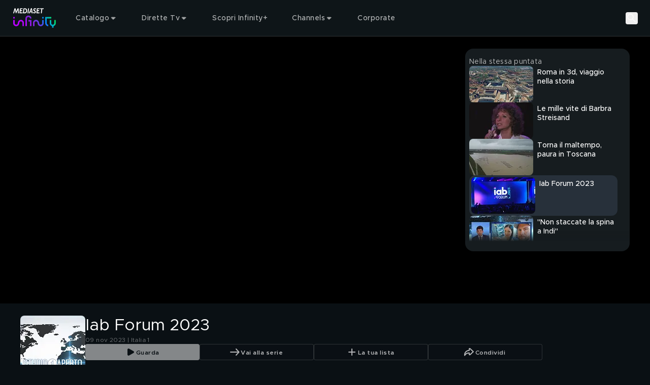

--- FILE ---
content_type: text/javascript
request_url: https://static3.mediasetplay.mediaset.it/assets/_next/static/chunks/290-5aaa29e7739ef161.js
body_size: 9268
content:
(self.webpackChunk_N_E=self.webpackChunk_N_E||[]).push([[290],{2142:(e,n,t)=>{"use strict";t.d(n,{ListingUserlistWrapper:()=>c});var i=t(84002),r=t(68988),l=t(75249),s=t(82664),o=t(5501),a=t(11861),d=t(92106);let c=e=>{let{children:n,isMobile:t}=e,c=(0,o.jL)(),{data:m}=(0,l.B)(),v=((null==m?void 0:m.entries)||[]).length>0&&t;return(0,d.useEffect)(()=>()=>{c((0,s.k7)(!1))},[c]),(0,i.jsxs)(i.Fragment,{children:[v&&(0,i.jsx)(r.q,{}),(0,i.jsx)("div",{className:(0,a.A)("common-padding-x py-6 md:pb-8 xl:pb-10 xl:pt-8",!t&&"mt-16"),children:n})]})}},17812:(e,n,t)=>{"use strict";t.d(n,{R:()=>P,v:()=>b});var i=t(84002),r=t(4867),l=t(80123),s=t(87535),o=t(51547),a=t(86320),d=t(44700),c=t(58837),m=t(65431),v=t(9931),u=t(11861);t(92106);var h=t(14713),p=t(80893),g=t(54763),x=t(2142);let b="pt-6 md:pt-24 xl:pt-28",P=e=>{let{collection:n,children:t}=e,{title:P,description:f,images:j}=n,{isMobile:y,pageData:{pageType:C,referenceId:w,metadata:N}={}}=(0,m.S)().value,L=N&&(0,v.n)(N.colorSchema),R=P||f,k=(0,v.n)(j),_=(0,c.ft)({itemImages:k,type:c.qG.editorialImageListingCover}),{listingCollection:{image:{width:S,height:I}}}=o.i,F="filters"in n?n.filters:void 0,T="sorts"in n?n.sorts:void 0,A=F&&F.length>0||T&&T.length>0;return(0,i.jsxs)("div",{className:"relative",children:[_&&(0,i.jsxs)("div",{className:(0,u.A)("listing-cover-background",!R&&!L&&"listing-margin-bottom-class"),children:[(0,i.jsx)(h.w,{itemImage:_,height:I,width:S,className:"absolute size-full h-listing-collection-s object-cover md:h-listing-collection-m xl:h-listing-collection-xl"}),(0,i.jsx)("div",{className:"listing-cover-mask h-listing-collection-s md:h-listing-collection-m xl:h-listing-collection-xl"}),R&&(0,i.jsxs)(g.ListingTextContainerClient,{isMobile:y,children:[P&&(0,i.jsx)("div",{className:"mb-8 flex text-default-text-color",children:(0,i.jsx)(l.o,{variant:"headline-3",className:"line-clamp-3 w-0 grow",children:P})}),f&&(0,i.jsx)("div",{className:"mb-6 flex",children:(0,i.jsx)("div",{className:"w-0 grow text-default-text-color",children:(0,i.jsx)(r.ClampedDescription,{lineClampClass:"line-clamp-5 md:line-clamp-3",dictionary:{showLess:"(".concat(d.R.t("key_show_less"),")"),showMore:"(".concat(d.R.t("key_show_more").toLowerCase(),")")},toggleTypography:{className:"md:mb-6 my-2",htmlTag:"p",opacity:"low",variant:"caption"},children:(0,i.jsx)(l.o,{variant:"headline-5",opacity:"medium",children:f})})})})]})]}),C===a.g6.ListingUserlist?(0,i.jsx)(x.ListingUserlistWrapper,{isMobile:y,title:P,children:(0,i.jsx)(s.p,{collection:n,children:t})}):(0,i.jsx)("div",{className:(0,u.A)("listing-collection-content",!_&&b),children:(0,i.jsxs)("div",{id:"listing-page-items-container",className:"relative mx-auto inline max-md:w-full",children:[!_&&P&&(0,i.jsx)("div",{className:(0,u.A)("mb-8 flex max-md:px-4 xl:mb-10"),children:(0,i.jsx)(l.o,{variant:"headline-3",className:"line-clamp-3 w-0 grow",children:P})}),!_&&f&&(0,i.jsx)("div",{className:"mb-6 flex max-md:px-4",children:(0,i.jsx)("div",{className:"w-0 grow",children:(0,i.jsx)(r.ClampedDescription,{lineClampClass:"line-clamp-5 md:line-clamp-3",dictionary:{showLess:"(".concat(d.R.t("key_show_less"),")"),showMore:"(".concat(d.R.t("key_show_more").toLowerCase(),")")},toggleTypography:{className:"md:mb-6 my-2",htmlTag:"p",opacity:"low",variant:"caption"},children:(0,i.jsx)(l.o,{variant:"headline-5",opacity:"medium",children:f})})})}),A?(0,i.jsx)(i.Fragment,{children:(0,i.jsx)(p.ListingCollectionClient,{sorts:T,filters:F,isMobile:y,referenceId:w,children:(0,i.jsx)(s.p,{collection:n,children:t})})}):(0,i.jsx)(s.p,{collection:n,children:t})]})})]})}},18861:(e,n,t)=>{"use strict";t.d(n,{Y:()=>S});var i=t(84002),r=t(29608),l=t(89348),s=t(9931),o=t(99063),a=t(86320),d=t(58837),c=t(65431),m=t(31433);t(92106);var v=t(23134),u=t(9496),h=t(17812),p=t(91648),g=t(87283);let x=e=>{let{section:n}=e,{__typename:t,id:r,resolverParams:l}=n;return r?(0,i.jsx)(p.RecommendedSectionClient,{id:r,resolverParams:l}):(g.R.warn({__typename:t,componentName:"RecommendedSection",id:r},"missing collection id"),(0,i.jsx)(i.Fragment,{}))},b=e=>{let{section:n}=e,{resolverType:t}=n;return t===m.Y.section.type.recommended?(0,i.jsx)(x,{section:n}):(g.R.warn({componentName:"PlaceholderSection",resolverType:t},"unknown section resolverType"),(0,i.jsx)(i.Fragment,{}))};var P=t(36286),f=t(50676),j=t(68546),y=t(54901);let C=e=>{var n;let{section:t}=e;if(!(null==t?void 0:t.collections)||0===t.collections.length)return g.R.warn({componentName:"SectionTab",section:t},"Missing collections"),(0,i.jsx)(i.Fragment,{});let r=(0,s.n)(t.link),l=null!=(n=null==t?void 0:t.id)?n:"";return(0,i.jsxs)("div",{className:P.paddingSlider,children:[(0,i.jsx)(f.z,{link:r,title:t.title}),(0,i.jsx)(y.Tabs,{sectionId:l,collections:t.collections}),(0,i.jsx)(j.SectionTabCollection,{initialCollection:(0,s.n)(t.collections[0]),sectionId:l})]})};var w=t(87535);let N=e=>{var n;let{area:t,isRightArea:r}=e,{pageData:{pageType:o}={}}=(0,c.S)().value;return null==(n=t.sections)?void 0:n.map((e,n)=>{switch(null==e?void 0:e.__typename){case"Section":var t,d,c;let m=(0,s.n)(e);if(null==(d=m.attributes)||null==(t=d.flags)?void 0:t.includes(a.un.Tab))return(0,i.jsx)(C,{section:m},(0,l.v)({index:n,item:m}));return null==(c=m.collections)?void 0:c.map((e,n)=>{var t,d,c;if(!e)return void g.R.warn({collection:e,componentName:"Area"},"invalid collection");let m=(0,s.n)(e),v=(0,s.n)(null==(t=m.itemsConnection)?void 0:t.pageInfo),p={...v,hasNextPage:(null==v?void 0:v.hasNextPage)||!1,previousCollectionItems:null==(c=m.itemsConnection)||null==(d=c.items)?void 0:d.length};return(0,i.jsx)(i.Fragment,{children:o===a.g6.Listing||o===a.g6.ListingUserlist?(0,i.jsx)(i.Fragment,{children:(0,i.jsx)(h.R,{collection:m,children:(0,i.jsx)(i.Fragment,{children:(null==v?void 0:v.hasNextPage)&&(0,i.jsx)(u.InfiniteScroll,{collectionId:m.id,collectionPageInfo:p})})})}):(0,i.jsx)(w.p,{isRightSideArea:r,collection:m})},(0,l.v)({index:n,item:m}))});case"PlaceholderSection":let v=(0,s.n)(e);return(0,i.jsx)(b,{section:v},(0,l.v)({index:n,item:v}));default:g.R.warn({__typename:e.__typename,componentName:"Area"},"Unknown section __typename");return}})};var L=t(63021),R=t(11861);let k=e=>{let{areas:n,bgColor:t,index:r}=e,l=n.at(0),o=n.at(1),d=o&&(e=>{var n;return(null==(n=e.sections)?void 0:n.some(e=>{var n;return"Section"===e.__typename&&(null==(n=(0,s.n)(e).collections)?void 0:n.some(e=>(0,L.Vs)({collection:(0,s.n)(e)})))}))||!1})(o),{pageData:{pageType:m}={}}=(0,c.S)().value,v=m===a.g6.Article;return(0,i.jsx)("div",{className:"relative",style:t?{background:t}:void 0,children:(0,i.jsxs)("div",{id:"".concat("area-container-with-sidebar","_").concat(r),"data-observe-resize":0===r,className:(0,R.A)("area-container area-container-with-sidebar",v&&"area-container-with-sidebar-article-page"),children:[l&&(0,i.jsx)("div",{className:"area-container-left-area",children:(0,i.jsx)(N,{area:l})}),d&&(0,i.jsx)("div",{className:"area-container-right-area",children:(0,i.jsx)(N,{area:o,isRightArea:!0})})]})})},_=e=>{let{areaContainer:n,index:t}=e,r=n.areas,{pageData:l}=(0,c.S)().value;if(!(null==r?void 0:r.length))return(0,i.jsx)(i.Fragment,{});let{layout:u,bgColor:h}=(0,s.n)(n.attributes)||{},{dataSource:p,referenceId:g,referenceType:x,contentRight:b}=l||{},P=(null==p?void 0:p.__typename)==="VideoItem",{channelRights:f}=P&&p||{},j=(0,o.OH)(n,{collection:{typename:"GenericCollection"},item:{resolverType:m.Y.item.type.player,typename:"PlaceholderItem"}}),y=(0,o.OH)(n,{collection:{typename:"GenericCollection"},item:{resolverType:m.Y.item.type.videoInfo,typename:"PlaceholderItem"}}),C=(0,o.OH)(n,{collection:{typename:"GenericCollection"},item:{resolverType:m.Y.item.type.movieInfo,typename:"PlaceholderItem"}}),w=P&&(y||C),L=w&&p.title||"",R=(x===a.ss.Video||x===a.ss.Movie)&&(y||C||j),_=w&&(0,d.ft)({itemImages:(0,s.n)(p.images),type:d.qG.imageHeaderPoster})||void 0,S=u===a.rR.MainWithSidebar?(0,i.jsx)(k,{index:t,areas:r,bgColor:_?void 0:h}):(0,i.jsx)("div",{className:"area-container",style:!_&&h?{background:h}:void 0,"data-observe-resize":0===t,children:r.map((e,n)=>(0,i.jsx)(N,{area:e},n))});return R?(0,i.jsx)(v.VideoPageLandingProvider,{altAttributeValue:L,channelRights:f,referenceId:g,itemImage:_,hasVideoPlayerItem:j,referenceType:x,contentRight:b,children:S}):S},S=e=>{var n;let{areaContainersConnection:t}=e;return(0,r.E)().set(!1),null==t||null==(n=t.areaContainers)?void 0:n.map((e,n)=>(0,i.jsx)(_,{areaContainer:(0,s.n)(e),index:n},(0,l.v)({index:n,item:e})))}},19267:(e,n,t)=>{"use strict";t.d(n,{KidsProviderClient:()=>o});var i=t(84002),r=t(48222),l=t(86320),s=t(2207);let o=e=>{let{referenceType:n,kidsContent:t}=e,o=(0,s.usePathname)(),a=(0,s.useRouter)();return n===l.ss.Homepage&&o!==r.Fy?(a.replace(r.Fy),(0,i.jsx)(i.Fragment,{})):t}},23134:(e,n,t)=>{"use strict";t.d(n,{VideoPageLandingProvider:()=>b});var i=t(84002),r=t(14713),l=t(51547),s=t(60993);let o=e=>{let{altAttributeValue:n,itemImage:t}=e;return(0,i.jsxs)("div",{className:"absolute top-0 -z-1 w-full",children:[(0,i.jsx)(r.w,{alt:n,role:s.e,className:"size-full object-cover object-center",itemImage:t,height:l.i.areaContainerBackground.height,width:l.i.areaContainerBackground.width,lazy:!1}),(0,i.jsx)("div",{className:"area-container-background-cover-mask"})]})};var a=t(47197),d=t(5501),c=t(86737),m=t(92106),v=t(86320),u=t(29230),h=t(58427),p=t(52992),g=t(48002),x=t(49573);let b=e=>{let{altAttributeValue:n,referenceId:t,channelRights:r,itemImage:l,hasVideoPlayerItem:s,children:b,referenceType:P,contentRight:f={}}=e,j=(0,d.jL)(),y=(e=>{let{channelRights:n,contentRight:t,referenceId:i,referenceType:r}=e,{isAVOD:l}=t||{},s=r===v.ss.Video,o=(0,d.GV)(x.Xl),a=l?c.i.AUTOPLAY:o,b=(0,d.jL)(),{isLoading:P,userHasChannelRights:f}=(e=>{let{channelRights:n,contentRight:t,referenceId:i}=e,{isAVOD:r,isTVOD:l}=t||{},{data:s}=(0,u.u)(),o=(0,d.GV)(g.n2),a=(0,d.GV)(p.n3),{activeTVOD:c,channelRightsStatus:v}=s||{};return{isLoading:!a||o&&!s,userHasChannelRights:(0,m.useCallback)(()=>{if(r||l&&i&&(null==c?void 0:c.find(e=>e.tvodGuid===i)))return!0;if(v&&Object.keys(v).length>0){var e;return null!=(e=null==n?void 0:n.some(e=>{let n=v[e];return(0,h.JT)({channelRight:n})}))&&e}return!1},[r,l,i,c,n,v])}})({channelRights:n,contentRight:t,referenceId:i});return(0,m.useEffect)(()=>{let e=f();b((0,x.CK)(e)),(l||s)&&e&&b((0,x.zo)(c.i.AUTOPLAY))},[s,l,b,f]),(0,m.useEffect)(()=>{b((0,x.i_)(P))},[P,b]),(0,m.useEffect)(()=>()=>{b((0,x.zo)(c.i.LANDING))},[b]),a})({channelRights:r,contentRight:f,referenceId:t,referenceType:P});switch((0,m.useEffect)(()=>{j((0,a.BM)(y===c.i.AUTOPLAY))},[j,y]),y){case c.i.AUTOPLAY:return b;case c.i.LANDING:default:if(s)return(0,i.jsx)(i.Fragment,{});if(!l)return b;return(0,i.jsxs)("div",{className:"relative pb-4 pt-40 md:pt-[220px]",children:[(0,i.jsx)(o,{altAttributeValue:n,itemImage:l}),b]})}}},40290:(e,n,t)=>{Promise.resolve().then(t.bind(t,29463)),Promise.resolve().then(t.t.bind(t,29290,23)),Promise.resolve().then(t.t.bind(t,10889,23)),Promise.resolve().then(t.bind(t,93334)),Promise.resolve().then(t.bind(t,2347)),Promise.resolve().then(t.bind(t,57565)),Promise.resolve().then(t.bind(t,21131)),Promise.resolve().then(t.bind(t,58500)),Promise.resolve().then(t.bind(t,36286)),Promise.resolve().then(t.bind(t,98106)),Promise.resolve().then(t.bind(t,4867)),Promise.resolve().then(t.bind(t,17997)),Promise.resolve().then(t.bind(t,27221)),Promise.resolve().then(t.bind(t,4879)),Promise.resolve().then(t.bind(t,25791)),Promise.resolve().then(t.bind(t,22462)),Promise.resolve().then(t.bind(t,4237)),Promise.resolve().then(t.bind(t,94079)),Promise.resolve().then(t.bind(t,30779)),Promise.resolve().then(t.bind(t,43328)),Promise.resolve().then(t.bind(t,91839)),Promise.resolve().then(t.bind(t,58892)),Promise.resolve().then(t.bind(t,11474)),Promise.resolve().then(t.bind(t,9496)),Promise.resolve().then(t.bind(t,61991)),Promise.resolve().then(t.bind(t,76604)),Promise.resolve().then(t.bind(t,80893)),Promise.resolve().then(t.bind(t,54763)),Promise.resolve().then(t.bind(t,2142)),Promise.resolve().then(t.bind(t,37906)),Promise.resolve().then(t.bind(t,85446)),Promise.resolve().then(t.bind(t,91707)),Promise.resolve().then(t.bind(t,76421)),Promise.resolve().then(t.bind(t,75696)),Promise.resolve().then(t.bind(t,41543)),Promise.resolve().then(t.bind(t,14320)),Promise.resolve().then(t.bind(t,34130)),Promise.resolve().then(t.bind(t,48891)),Promise.resolve().then(t.bind(t,11996)),Promise.resolve().then(t.bind(t,94156)),Promise.resolve().then(t.bind(t,45091)),Promise.resolve().then(t.bind(t,76551)),Promise.resolve().then(t.bind(t,19267)),Promise.resolve().then(t.bind(t,17316)),Promise.resolve().then(t.bind(t,55790)),Promise.resolve().then(t.bind(t,97822)),Promise.resolve().then(t.bind(t,23134)),Promise.resolve().then(t.bind(t,43096)),Promise.resolve().then(t.bind(t,19305)),Promise.resolve().then(t.bind(t,3021)),Promise.resolve().then(t.bind(t,16352)),Promise.resolve().then(t.bind(t,59919)),Promise.resolve().then(t.bind(t,74765)),Promise.resolve().then(t.bind(t,88773)),Promise.resolve().then(t.bind(t,47223)),Promise.resolve().then(t.bind(t,78727)),Promise.resolve().then(t.bind(t,34955)),Promise.resolve().then(t.bind(t,36970)),Promise.resolve().then(t.bind(t,83747)),Promise.resolve().then(t.bind(t,66301)),Promise.resolve().then(t.bind(t,8684)),Promise.resolve().then(t.bind(t,89611)),Promise.resolve().then(t.bind(t,57143)),Promise.resolve().then(t.bind(t,47368)),Promise.resolve().then(t.bind(t,26933)),Promise.resolve().then(t.bind(t,90202)),Promise.resolve().then(t.bind(t,23016)),Promise.resolve().then(t.bind(t,66722)),Promise.resolve().then(t.bind(t,73881)),Promise.resolve().then(t.bind(t,46089)),Promise.resolve().then(t.bind(t,56475)),Promise.resolve().then(t.bind(t,20896)),Promise.resolve().then(t.bind(t,18405)),Promise.resolve().then(t.bind(t,77832)),Promise.resolve().then(t.bind(t,61799)),Promise.resolve().then(t.bind(t,93236)),Promise.resolve().then(t.bind(t,78493)),Promise.resolve().then(t.bind(t,91648)),Promise.resolve().then(t.bind(t,83015)),Promise.resolve().then(t.bind(t,28694)),Promise.resolve().then(t.bind(t,98644)),Promise.resolve().then(t.bind(t,64028)),Promise.resolve().then(t.bind(t,68546)),Promise.resolve().then(t.bind(t,54901)),Promise.resolve().then(t.bind(t,61943)),Promise.resolve().then(t.bind(t,5173)),Promise.resolve().then(t.bind(t,69011)),Promise.resolve().then(t.bind(t,66916)),Promise.resolve().then(t.bind(t,83850)),Promise.resolve().then(t.bind(t,55895)),Promise.resolve().then(t.bind(t,13499)),Promise.resolve().then(t.bind(t,68259)),Promise.resolve().then(t.bind(t,15082)),Promise.resolve().then(t.bind(t,28269)),Promise.resolve().then(t.bind(t,93713)),Promise.resolve().then(t.bind(t,6033)),Promise.resolve().then(t.bind(t,43889)),Promise.resolve().then(t.bind(t,68903)),Promise.resolve().then(t.bind(t,10599)),Promise.resolve().then(t.bind(t,24025)),Promise.resolve().then(t.bind(t,97962)),Promise.resolve().then(t.bind(t,17127)),Promise.resolve().then(t.bind(t,89959))},47353:(e,n,t)=>{"use strict";t.d(n,{h:()=>s});var i=t(36800),r=t(5501),l=t(52992);let s=e=>{let{variables:n,skip:t}=e||{},s=(0,r.GV)(l.n3);return{query:(0,i.h)({variables:n},{skip:t||!s||!n})}}},54763:(e,n,t)=>{"use strict";t.d(n,{ListingTextContainerClient:()=>l});var i=t(84002),r=t(92106);let l=e=>{let{children:n,isMobile:t}=e,[l,s]=(0,r.useState)(0),[o,a]=(0,r.useState)(null!=t&&t);return(0,r.useLayoutEffect)(()=>{if(t)return;let e=()=>{let e=document.getElementById("listing-page-items-container");e&&s((window.innerWidth-e.offsetWidth)/2),a(!0)};return e(),window.addEventListener("resize",e),()=>window.removeEventListener("resize",e)},[t]),(0,i.jsx)("div",{style:{marginLeft:l,marginRight:l,opacity:+!!o},className:"listing-text-container",children:n})}},54901:(e,n,t)=>{"use strict";t.d(n,{Tabs:()=>m});var i=t(84002),r=t(80123),l=t(96644),s=t(5501),o=t(92106);let a=(0,o.memo)(e=>{var n;let{collection:t,isActive:a,sectionId:d}=e,c=(0,s.jL)(),m=(0,o.useCallback)(()=>{c((0,l.f5)({collection:t,sectionId:d}))},[c,t,d]);return(0,i.jsx)("button",{className:"relative flex h-8 items-center px-4 hover:backdrop-brightness-90 md:h-12 md:px-6",onClick:m,children:(0,i.jsxs)(r.o,{variant:"button",children:[null==(n=t.title)?void 0:n.toUpperCase(),a&&(0,i.jsx)("span",{className:"absolute bottom-0 left-0 h-0.5 w-full bg-primary"})]})})});var d=t(89348),c=t(9931);let m=e=>{let{collections:n,sectionId:t}=e,r=(0,s.GV)(e=>(0,l.HE)(e,t)),o=null==n?void 0:n.map((e,n)=>{let l=(0,c.n)(e),s=r?r.id===l.id:0===n;return(0,i.jsx)(a,{collection:l,isActive:s,sectionId:t},(0,d.v)({index:n,item:l}))});return(0,i.jsx)("div",{className:"ulCarousel flex gap-x-4 overflow-y-auto pb-2 md:gap-x-2",children:o})}},55790:(e,n,t)=>{"use strict";t.d(n,{LandingPageProvider:()=>u});var i=t(84002),r=t(19869),l=t(2303),s=t(29230),o=t(5501),a=t(58427),d=t(9931),c=t(52992),m=t(2207),v=t(92106);let u=e=>{let{children:n,landingContent:t,reactivationContent:u,requiredChannelRight:h,hasComponents:p,hasLandingComponents:g,hasReactivationComponents:x,subscribedCtaLink:b,optionItem:P}=e,f=(0,m.useRouter)(),j=(0,o.GV)(c.n3),{data:{channelRightsStatus:y={}}={},isFetching:C}=(0,s.u)(),w=(0,a.ZV)({channelRight:h,channelRightsStatus:y,hasReactivationComponents:x}),N=!(null==y?void 0:y[h])||(0,a.hq)({channelRight:h,channelRightsStatus:y}),L=!j||C,R=(0,d.n)(null==P?void 0:P.landingCtaLink),k=!L&&(N&&!g||w&&!x)&&!!(null==R?void 0:R.value),_=!N&&!p&&!x&&!!(null==b?void 0:b.value);return((0,v.useEffect)(()=>{_&&(0,l.o)({router:f,url:b.value})},[f,null==b?void 0:b.value,_]),(0,v.useEffect)(()=>{k&&(0,l.o)({router:f,url:R.value})},[null==R?void 0:R.value,k,f]),w)?(0,i.jsxs)(i.Fragment,{children:[u,L&&(0,i.jsx)(r.a,{})]}):N?(0,i.jsxs)(i.Fragment,{children:[t,L&&(0,i.jsx)(r.a,{})]}):L?(0,i.jsx)(r.a,{}):(0,i.jsx)(i.Fragment,{children:n})}},55895:(e,n,t)=>{"use strict";t.d(n,{UserlistPageClient:()=>j});var i=t(84002),r=t(21131),l=t(80123),s=t(19869),o=t(18861),a=t(99063),d=t(77881),c=t(5501),m=t(52992),v=t(83178),u=t(29230),h=t(44700),p=t(65431),g=t(82664),x=t(9931),b=t(48002),P=t(92106),f=t(68988);let j=()=>{var e;let{pageData:{referenceId:n}={}}=(0,p.S)().value,t=(0,c.GV)(b.n2),j=(0,c.GV)(m.n3),{data:{activeTVOD:y}={}}=(0,u.u)(),C=(0,c.jL)(),w=(0,P.useMemo)(()=>null==y?void 0:y.map(e=>e.tvodGuid),[y]),{query:{data:{getUserlistPage:N}={},isFetching:L}}=(e=>{let{variables:n,skip:t}=e||{},i=(0,c.GV)(m.n3);return{query:(0,d.w)({variables:n},{skip:t||!i||!n})}})({skip:!n||!t||!w,variables:{id:n||"",tvodGuids:w}}),{analyticsContext:R,areaContainersConnection:k}=(0,x.n)(N)||{},{isMobile:_}=(0,p.S)().value,S=(0,x.n)(k),I=null==S||null==(e=S.areaContainers)?void 0:e.some(e=>(0,a.OH)(e,{collection:{typename:"UserlistCollection"}}));return(0,P.useEffect)(()=>()=>{C((0,g.k7)(!1))},[C]),(0,v.K)({analyticsContext:R}),(0,i.jsx)(i.Fragment,{children:j&&!L?(0,i.jsx)(i.Fragment,{children:t?S&&(0,i.jsxs)(i.Fragment,{children:[I&&_&&(0,i.jsx)(f.q,{}),(0,i.jsx)(o.Y,{areaContainersConnection:S})]}):(0,i.jsxs)("div",{className:"mx-auto flex h-[545px] max-w-[532px] flex-col items-center justify-center gap-y-8 pt-[88px] text-center md:mt-[112px] md:h-[443px]",children:[(0,i.jsx)(l.o,{variant:"headline-7",children:h.R.t("key_signup_title")}),(0,i.jsx)(l.o,{variant:"body-1",opacity:"medium",children:h.R.t("key_signup_description")}),(0,i.jsx)("div",{className:"mt-2",children:(0,i.jsx)(r.LoginButton,{variant:"primary",label:h.R.t("key_access")})})]})}):(0,i.jsx)(s.a,{})})}},68546:(e,n,t)=>{"use strict";t.d(n,{SectionTabCollection:()=>o});var i=t(84002),r=t(87535),l=t(96644),s=t(5501);let o=e=>{let{initialCollection:n,sectionId:t}=e,o=(0,s.GV)(e=>(0,l.HE)(e,t));return(0,i.jsx)(r.p,{collection:o||n})}},68988:(e,n,t)=>{"use strict";t.d(n,{q:()=>v});var i=t(84002),r=t(27221),l=t(82021),s=t(92106);let o=e=>{let{size:n=24,color:t,useDefaultVariant:r,className:s}=e,o=(0,l.n)(t,r);return(0,i.jsx)("svg",{width:n,height:n,viewBox:"0 0 24 24",fill:"none",xmlns:"http://www.w3.org/2000/svg",className:s,children:(0,i.jsxs)("g",{opacity:"0.7",children:[(0,i.jsx)("path",{fillRule:"evenodd",clipRule:"evenodd",d:"M7.95933 12.2487L7 17.0001L11.752 16.0421L23.0007 4.79407L19.2073 1.00073L7.95933 12.2487ZM11.094 14.8141L8.706 15.2967L9.18667 12.9074L11.094 14.8141ZM12.0367 13.8714L21.1147 4.79273L19.2073 2.88607L18.2893 3.80407L20.1867 5.7014L19.244 6.64407L17.3467 4.74673L10.13 11.9641L12.0367 13.8714Z",fill:o}),(0,i.jsx)("path",{d:"M21 10.603V10.603V18.1579C21 19.7275 19.7912 21 18.3 21H5.7C4.20883 21 3 19.7275 3 18.1579V5.84211C3 4.27245 4.20883 3 5.7 3H13.7222V3",stroke:o,strokeWidth:"2"})]})})};var a=t(351),d=t(44700),c=t(82664),m=t(5501);let v=()=>{let e=(0,m.jL)(),n=(0,m.GV)(c.ke),{removeAllItems:t}=(0,a.QB)({}),l=(0,s.useCallback)(()=>{e((0,c.k7)(!n))},[e,n]);return(0,i.jsx)("div",{className:"flex justify-end gap-x-4 px-4 pb-2 pt-6",children:n?(0,i.jsxs)(i.Fragment,{children:[(0,i.jsx)(r.BaseButton,{onClick:t,className:"w-full",variant:"tertiary",children:d.R.t("key_delete_all")}),(0,i.jsx)(r.BaseButton,{onClick:l,className:"w-full",variant:"tertiary",children:d.R.t("key_cancel")})]}):(0,i.jsx)(r.BaseButton,{onClick:l,variant:"tertiary",iconLeft:(0,i.jsx)(o,{}),children:d.R.t("key_edit")})})}},78493:(e,n,t)=>{"use strict";t.d(n,{PurchasePage:()=>f});var i=t(84002),r=t(19869),l=t(29584),s=t(87283),o=t(30464);function a(e){let{dispatch:n,src:t,urlBack:i}=e;n((0,o.dZ)({homePageFallback:!0,src:t,title:"IFRAME PURCHASE OPTION",type:o.BG.personalArea,urlBack:i}))}var d=t(2303),c=t(86320),m=t(72397),v=t(98217),u=t(14690),h=t(15354),p=t(5501),g=t(52992),x=t(48002),b=t(2207),P=t(92106);let f=e=>{let{referenceType:n,referenceId:t}=e,f=(0,b.useRouter)(),j=(0,p.jL)(),y=(0,p.GV)(x.n2),C=(0,p.GV)(g.n3),{userInfo:{uid:w}={}}=(0,p.GV)(x.Qg)||{},N=(0,p.GV)(u.fx),{commerce:L}=(0,p.GV)(v.zg)||{},R=n===c.ss.Purchaseoption,k=n===c.ss.Purchasetvod,_=(0,m.d)();return(0,P.useEffect)(()=>{j((0,h.TA)(void 0))},[j]),(0,P.useEffect)(()=>{if(C){if(!y){j((0,o.i4)()),_().catch(()=>(0,d.o)({router:f,url:N}));return}if(t&&w){let e,{purchaseOptionUrl:i,purchaseTvodUrl:r}=(null==L?void 0:L.personalarea)||{};if(R&&i?e=i:k&&r&&(e=r),e){let i=function(e){let{url:n=window.location.href,uid:t}=e;try{let e=new URL(n),i=e.searchParams.get("context"),r=i?JSON.parse(decodeURIComponent(i)):void 0;if(!r||!(null==r?void 0:r.iFrameUrlBack))return;let l=new URL(r.iFrameUrlBack);for(let[n,t]of e.searchParams.entries())l.searchParams.append(n,t);return t&&l.searchParams.append("uid",encodeURIComponent(t)),l.toString()}catch(e){s.R.warn({error:e,functionName:"getUrlFromContext",url:n},"Error in parsing URL");return}}({uid:w});if(i){a({dispatch:j,src:i,urlBack:N}),s.R.debug({componentName:"PurchasePage",contextUrl:i,referenceId:t,referenceType:n,uid:w},"Open purchase iframe returning from pmCallback");return}!function(e){let{dispatch:n,referenceId:t,purchaseUrl:i,uid:r,urlBack:o}=e;s.R.debug({componentName:"PurchasePage",purchaseUrl:i,referenceId:t,uid:r},"Open PersonalArea IFrame");let d=i.replace("{channelsRights}",t).replace("{guid}",t);try{if(!d)throw Error("Invalid url: ".concat(i,", referenceId: ").concat(t));let e=(0,l.L)({uid:r,url:d});if(!e)throw Error("Failed to build personal area url with uid: ".concat(r," and url: ").concat(d));let c=new URL(e);c.searchParams.append("pmUrlBack",encodeURIComponent(window.location.href)),o&&c.searchParams.append("urlBack",encodeURIComponent(o));let m=c.toString();s.R.debug({functionName:"openPurchaseModal",src:m,urlBack:o}),a({dispatch:n,src:m,urlBack:o})}catch(e){s.R.error({error:e,functionName:"openPurchaseModal",purchaseUrl:i,referenceId:t,uid:r,urlBack:o})}}({dispatch:j,purchaseUrl:e,referenceId:t,uid:w,urlBack:N});return}s.R.error({commerceConfig:L,componentName:"PurchasePage",referenceType:n},"Fail to open PersonalArea Iframe, unmatched path or missing commerce config");return}s.R.error({componentName:"PurchasePage",referenceId:t,referenceType:n,uid:w},"Fail to open PersonalArea Iframe, missing referenceId or uid")}},[L,j,y,C,R,k,_,t,n,f,w,N]),(0,P.useEffect)(()=>()=>{(R||k)&&j((0,o.i4)())},[j,R,k]),(0,i.jsx)(r.a,{})}},80893:(e,n,t)=>{"use strict";t.d(n,{ListingCollectionClient:()=>u});var i=t(84002),r=t(34449),l=t(19869),s=t(63021),o=t(47353),a=t(94871),d=t(5501),c=t(9931),m=t(92106),v=t(10589);let u=e=>{let{referenceId:n,filters:t,sorts:u,isMobile:h,children:p}=e,g=(0,d.GV)(a.S$),x=(0,d.GV)(a.NZ),{query:{data:b,isFetching:P}}=(0,o.h)({skip:!n||!g&&!x,variables:{filter:null==g?void 0:g.id,id:n||"",sort:null==x?void 0:x.id}}),f=(0,c.n)(null==b?void 0:b.getListingPage),j=(0,c.n)(null==f?void 0:f.areaContainersConnection),y=(0,m.useMemo)(()=>(0,s.vS)(j),[j]),C=y.length>0&&!P;return(0,i.jsxs)("div",{className:"space-y-4",children:[(0,i.jsx)(v.c,{sorts:u,filters:t,isMobile:h}),g||x?(0,i.jsxs)(i.Fragment,{children:[C&&(0,i.jsx)(r.S,{collection:y[0]}),!C&&(0,i.jsx)(l.a,{variant:"transparent"})]}):p]})}},89611:(e,n,t)=>{"use strict";t.d(n,{AresListingPage:()=>f});var i=t(84002),r=t(17812),l=t(47748),s=t(18861),o=t(65431),a=t(14791);let d=e=>{var n;let{areaContainersConnection:t,clientSeoContext:r}=e,{value:{pageData:l}}=(0,o.S)(),s=null!=r?r:null==l?void 0:l.seoContext,d=(0,a.CS)({areaContainersConnection:t,pageData:{...l,seoContext:s}});return null==d||null==(n=d.data)?void 0:n.map((e,n)=>(0,i.jsx)("script",{type:"application/ld+json",dangerouslySetInnerHTML:{__html:JSON.stringify(e)}},n))};var c=t(86320),m=t(48222),v=t(4225),u=t(9931);t(58837);let h={esp:{follow:!0,index:!0,"max-image-preview":"large","max-video-preview":-1},ita:{"max-image-preview":"large"}};var p=t(92106),g=t(47353),x=t(83178),b=t(14690),P=t(5501);let f=()=>{var e;let{pageData:{referenceId:n}={}}=(0,o.S)().value,t=(0,P.jL)(),{query:{data:a,isFetching:f,isUninitialized:j}}=(0,g.h)({skip:!n,variables:{id:n||""}}),y=(0,u.n)(null==a?void 0:a.getListingPage),{analyticsContext:C,areaContainersConnection:w,seoContext:N,url:L}=y||{};(e=>{let{seoContext:n,pageUrl:t}=e||{},i=(0,p.useRef)([]);(0,p.useLayoutEffect)(()=>{let e=function(e){let{icons:n={},clientSeoContext:t,pageUrl:i}=e,{value:{pageData:{ampUrl:r,seoContext:l,referenceId:s,referenceType:a,dataSource:d,canonicalUrl:p}={}}}=(0,o.S)();r&&(n.other={rel:"amphtml",url:r});let{metaTitle:g,socialTitle:x,metaDescription:b,socialImg:P}=t||l||{},f=(0,u.n)(P),{openGraphImage:j,twitterImage:y}=(0,v.F0)({socialImg:f});return{alternates:{canonical:i||p},description:b,icons:n,openGraph:{description:b||"",images:[{height:630,url:j,width:1200}],locale:"esp"===m.gD?"es_ES":"it_IT",siteName:"esp"===m.gD?m.Tc:m.hN,title:x||void 0,type:(0,v.TB)({dataSource:d,pathname:i||p,referenceType:a||c.ss.Webview}),url:i||p},other:{"app-reference-id":s||""},robots:h[m.gD],title:g,twitter:{card:"summary_large_image",creator:m.pu,description:b||"",images:[{url:y}],site:"esp"===m.gD?"@MedInfinityEs":"@medinfinityit",title:x||""}}}({clientSeoContext:n,pageUrl:t}),r=(0,v.jR)(e);return(null==e?void 0:e.title)&&(document.title=e.title.toString()),r.length&&r.forEach(e=>(0,v.Tm)(e,i)),()=>{i.current.forEach(e=>e.remove()),i.current=[]}},[n,t])})({pageUrl:L,seoContext:N});let R=(0,u.n)(w);return(0,p.useEffect)(()=>{t((0,b.wE)(null==y?void 0:y.title))},[t,null==y?void 0:y.title]),(0,x.K)({analyticsContext:C}),(0,i.jsx)(i.Fragment,{children:f||j?(0,i.jsx)("div",{className:"".concat(r.v," mb-96"),children:(0,i.jsx)(l.A,{id:(null==a||null==(e=a.getListingPage)?void 0:e.id)||"aresListingSkeleton",template:c.T0.KeyframeNotext,slidesNumber:3,layout:c.pR.Grid})}):(0,i.jsx)(i.Fragment,{children:R&&(0,i.jsxs)(i.Fragment,{children:[(0,i.jsx)(s.Y,{areaContainersConnection:R}),(0,i.jsx)(d,{areaContainersConnection:R,clientSeoContext:N})]})})})}},91648:(e,n,t)=>{"use strict";t.d(n,{RecommendedSectionClient:()=>P});var i=t(84002),r=t(47748),l=t(34449),s=t(63021),o=t(86320),a=t(72808),d=t(5501),c=t(52992),m=t(87283),v=t(65431),u=t(89348),h=t(31433),p=t(9931),g=t(70561),x=t(92106);let b=e=>{var n,t;let{section:s,showSkeleton:a,id:d}=e;if(s&&(null==s?void 0:s.__typename)!=="Section")return m.R.warn({__typename:null==s?void 0:s.__typename,componentName:"RecommendedSectionClient"},"unknown result1.__typename"),(0,i.jsx)(i.Fragment,{});let c=(0,p.n)(s),v=c&&!(null==c||null==(n=c.collections)?void 0:n.length);return(0,i.jsx)(i.Fragment,{children:!v&&(0,i.jsxs)(i.Fragment,{children:[a&&(0,i.jsx)(r.A,{template:o.T0.KeyframeNotext,slidesNumber:3,"data-cs-override-id":d}),!a&&(null==c||null==(t=c.collections)?void 0:t.map((e,n)=>{let t=(0,p.n)(e);return(0,i.jsx)(l.S,{collection:t},(0,u.v)({index:n,item:t}))}))]})})},P=e=>{let{id:n,resolverParams:t}=e,r=(0,x.useRef)(null),l=(0,g.W)({once:!0,ref:r}),{pageData:{pageType:m}={}}=(0,v.S)().value,{query:{data:{result1:u}={},isFetching:p,isUninitialized:P}}=(e=>{let{variables:n,skip:t}=e||{},i=(0,d.GV)(c.n3);return{query:(0,a.PD)({variables:n},{skip:t||!i||!n})}})({skip:m!==o.g6.Movie&&m!==o.g6.Video&&!l,variables:{id:n,resolverParams:(0,s.kt)(t),resolverType:h.Y.section.type.recommended}});return(0,i.jsx)("div",{ref:r,children:(0,i.jsx)(b,{section:u,showSkeleton:!l||p||P,id:n})})};P.displayName="RecommendedSectionClient"},97822:(e,n,t)=>{"use strict";t.d(n,{MediasetInternationalProvider:()=>a});var i=t(24127),r=t(95722),l=t(18593),s=t(2207),o=t(92106);let a=e=>{let{children:n}=e,t=(0,l.A)(),a=(0,s.useRouter)();return(0,o.useEffect)(()=>{if(t){let e=(0,i.o)();if(!(null==e?void 0:e.value))return;let n=(0,r.oP)({url:null==e?void 0:e.value});n&&a.replace(n)}},[t,a]),n}},99063:(e,n,t)=>{"use strict";t.d(n,{OH:()=>r}),t(63021),t(58837);var i=t(9931);let r=(e,n)=>{var t;return!!(null==(t=((e,n)=>{var t;let{item:r}=n,l=((e,n)=>{let{collection:t}=n,r=(0,i.n)(e.areas);if(null==r?void 0:r.length)for(let e of r){var l,s;if(null==(l=e.sections)?void 0:l.length)for(let n of e.sections){if("Section"!==n.__typename)continue;let e=null==(s=(0,i.n)(n).collections)?void 0:s.find(e=>e.__typename===t.typename);if(e)return(0,i.n)(e)}}})(e,n),s=(0,i.n)(null==l||null==(t=l.itemsConnection)?void 0:t.items)||void 0;return{collection:l,items:r?null==s?void 0:s.filter(e=>{let n=e.__typename===r.typename;return n&&r.resolverType&&"resolverType"in e?e.resolverType===r.resolverType:n}):s}})(e,n).items)?void 0:t.length)}}}]);

--- FILE ---
content_type: text/javascript
request_url: https://static3.mediasetplay.mediaset.it/assets/_next/static/chunks/app/page-4cfdee9b11c71f24.js
body_size: -89
content:
(self.webpackChunk_N_E=self.webpackChunk_N_E||[]).push([[974],{},_=>{_.O(0,[678,626,845,281,942,890,434,993,290,792,192,358],()=>_(_.s=40290)),_N_E=_.O()}]);

--- FILE ---
content_type: text/javascript
request_url: https://static3.mediasetplay.mediaset.it/assets/_next/static/chunks/678-d24acedd3949f8a3.js
body_size: 74724
content:
(self.webpackChunk_N_E=self.webpackChunk_N_E||[]).push([[678],{1792:(e,t,r)=>{"use strict";r.d(t,{XB:()=>n,uO:()=>a,wX:()=>i});let n=31536e4,i="userContext",a="aresContext"},2207:(e,t,r)=>{"use strict";r.r(t);var n=r(51239),i={};for(let e in n)"default"!==e&&(i[e]=()=>n[e]);r.d(t,i)},2437:e=>{"use strict";function t(e){try{return JSON.stringify(e)}catch(e){return'"[Circular]"'}}e.exports=function(e,r,n){var i=n&&n.stringify||t;if("object"==typeof e&&null!==e){var a=r.length+1;if(1===a)return e;var o=Array(a);o[0]=i(e);for(var s=1;s<a;s++)o[s]=i(r[s]);return o.join(" ")}if("string"!=typeof e)return e;var u=r.length;if(0===u)return e;for(var l="",c=0,d=-1,f=e&&e.length||0,p=0;p<f;){if(37===e.charCodeAt(p)&&p+1<f){switch(d=d>-1?d:0,e.charCodeAt(p+1)){case 100:case 102:if(c>=u||null==r[c])break;d<p&&(l+=e.slice(d,p)),l+=Number(r[c]),d=p+2,p++;break;case 105:if(c>=u||null==r[c])break;d<p&&(l+=e.slice(d,p)),l+=Math.floor(Number(r[c])),d=p+2,p++;break;case 79:case 111:case 106:if(c>=u||void 0===r[c])break;d<p&&(l+=e.slice(d,p));var h=typeof r[c];if("string"===h){l+="'"+r[c]+"'",d=p+2,p++;break}if("function"===h){l+=r[c].name||"<anonymous>",d=p+2,p++;break}l+=i(r[c]),d=p+2,p++;break;case 115:if(c>=u)break;d<p&&(l+=e.slice(d,p)),l+=String(r[c]),d=p+2,p++;break;case 37:d<p&&(l+=e.slice(d,p)),l+="%",d=p+2,p++,c--}++c}++p}return -1===d?e:(d<f&&(l+=e.slice(d)),l)}},7671:(e,t)=>{"use strict";Object.defineProperty(t,"__esModule",{value:!0}),!function(e,t){for(var r in t)Object.defineProperty(e,r,{enumerable:!0,get:t[r]})}(t,{DecodeError:function(){return h},MiddlewareNotFoundError:function(){return v},MissingStaticPage:function(){return m},NormalizeError:function(){return g},PageNotFoundError:function(){return y},SP:function(){return f},ST:function(){return p},WEB_VITALS:function(){return r},execOnce:function(){return n},getDisplayName:function(){return u},getLocationOrigin:function(){return o},getURL:function(){return s},isAbsoluteUrl:function(){return a},isResSent:function(){return l},loadGetInitialProps:function(){return d},normalizeRepeatedSlashes:function(){return c},stringifyError:function(){return b}});let r=["CLS","FCP","FID","INP","LCP","TTFB"];function n(e){let t,r=!1;return function(){for(var n=arguments.length,i=Array(n),a=0;a<n;a++)i[a]=arguments[a];return r||(r=!0,t=e(...i)),t}}let i=/^[a-zA-Z][a-zA-Z\d+\-.]*?:/,a=e=>i.test(e);function o(){let{protocol:e,hostname:t,port:r}=window.location;return e+"//"+t+(r?":"+r:"")}function s(){let{href:e}=window.location,t=o();return e.substring(t.length)}function u(e){return"string"==typeof e?e:e.displayName||e.name||"Unknown"}function l(e){return e.finished||e.headersSent}function c(e){let t=e.split("?");return t[0].replace(/\\/g,"/").replace(/\/\/+/g,"/")+(t[1]?"?"+t.slice(1).join("?"):"")}async function d(e,t){let r=t.res||t.ctx&&t.ctx.res;if(!e.getInitialProps)return t.ctx&&t.Component?{pageProps:await d(t.Component,t.ctx)}:{};let n=await e.getInitialProps(t);if(r&&l(r))return n;if(!n)throw Object.defineProperty(Error('"'+u(e)+'.getInitialProps()" should resolve to an object. But found "'+n+'" instead.'),"__NEXT_ERROR_CODE",{value:"E394",enumerable:!1,configurable:!0});return n}let f="undefined"!=typeof performance,p=f&&["mark","measure","getEntriesByName"].every(e=>"function"==typeof performance[e]);class h extends Error{}class g extends Error{}class y extends Error{constructor(e){super(),this.code="ENOENT",this.name="PageNotFoundError",this.message="Cannot find module for page: "+e}}class m extends Error{constructor(e,t){super(),this.message="Failed to load static file for page: "+e+" "+t}}class v extends Error{constructor(){super(),this.code="ENOENT",this.message="Cannot find the middleware module"}}function b(e){return JSON.stringify({message:e.message,stack:e.stack})}},9850:(e,t,r)=>{"use strict";var n=Object.create,i=Object.defineProperty,a=Object.defineProperties,o=Object.getOwnPropertyDescriptor,s=Object.getOwnPropertyDescriptors,u=Object.getOwnPropertyNames,l=Object.getOwnPropertySymbols,c=Object.getPrototypeOf,d=Object.prototype.hasOwnProperty,f=Object.prototype.propertyIsEnumerable,p=(e,t,r)=>t in e?i(e,t,{enumerable:!0,configurable:!0,writable:!0,value:r}):e[t]=r,h=(e,t,r,n)=>{if(t&&"object"==typeof t||"function"==typeof t)for(let a of u(t))d.call(e,a)||a===r||i(e,a,{get:()=>t[a],enumerable:!(n=o(t,a))||n.enumerable});return e},g={};((e,t)=>{for(var r in t)i(e,r,{get:t[r],enumerable:!0})})(g,{useRouter:()=>b}),e.exports=h(i({},"__esModule",{value:!0}),g);var y=r(2207),m=r(92106),v=((e,t,r)=>(r=null!=e?n(c(e)):{},h(!t&&e&&e.__esModule?r:i(r,"default",{value:e,enumerable:!0}),e)))(r(12132)),b=i(()=>{let e=(0,y.useRouter)(),t=(0,y.usePathname)();(0,m.useEffect)(()=>{v.done()},[t]);let r=(0,m.useCallback)((r,n)=>{r!==t&&v.start(),e.replace(r,n)},[e,t]),n=(0,m.useCallback)((r,n)=>{r!==t&&v.start(),e.push(r,n)},[e,t]);return a(((e,t)=>{for(var r in t||(t={}))d.call(t,r)&&p(e,r,t[r]);if(l)for(var r of l(t))f.call(t,r)&&p(e,r,t[r]);return e})({},e),s({replace:r,push:n}))},"name",{value:"useRouter",configurable:!0})},9931:(e,t,r)=>{"use strict";r.d(t,{f:()=>d,n:()=>c});var n=r(96737),i=Object.defineProperty,a=(e,t,r)=>((e,t,r)=>t in e?i(e,t,{enumerable:!0,configurable:!0,writable:!0,value:r}):e[t]=r)(e,"symbol"!=typeof t?t+"":t,r),o="authorization",s="x-m-sid",u=class extends Error{},l=class extends Error{};function c(e){return e}var d=class{constructor({hashMap:e,endpoint:t,headers:r,additionalHeaders:i,refreshAuthentication:o,getAuthState:s,fetchImplementation:u,timeoutMs:l}){a(this,"fetchImplementation"),a(this,"headers"),a(this,"endpoint"),a(this,"getAuthState"),a(this,"debouncer",new n.a),a(this,"hashMap"),a(this,"timeoutMs"),this.headers={...i},r&&(this.headers["x-m-app-version"]=r.appVersion,this.headers["x-m-platform"]=r.platform,this.headers["x-m-property"]=r.property,r.mode&&(this.headers["x-m-mode"]=r.mode),r.deviceId&&(this.headers["x-m-device-id"]=r.deviceId),r.deviceType&&(this.headers["x-m-device-type"]=r.deviceType)),this.getAuthState=null!=s?s:o,this.fetchImplementation=null!=u?u:globalThis.fetch.bind(globalThis),this.endpoint=t,this.hashMap=e,this.timeoutMs=l}updateHeaders(e){this.headers={...this.headers,...e}}async refreshAuthHeaders(e){let t=this.getAuthState;if(t)return this.debouncer.debounce("getAuthState",async()=>{let r=await t(e);if(!r.tokenData.beToken)throw Error("Missing beToken in AuthState");this.headers={...this.headers,[o]:r.tokenData.beToken,[s]:r.tokenData.sid}})}async checkAuthHeaders(){if([o,s].some(e=>{var t;return!(null!=(t=this.headers)&&t.hasOwnProperty(e))}))return this.refreshAuthHeaders()}async graphFetch({url:e,method:t="GET",body:r}){let n;return this.timeoutMs&&"u">typeof AbortSignal&&"u">typeof AbortController&&("function"!=typeof AbortSignal.timeout&&(AbortSignal.timeout=function(e){class t extends Error{constructor(){super("The operation was aborted due to timeout"),this.name="TimeoutError"}}let r=new AbortController;return setTimeout(()=>r.abort(new t),e),r.signal}),n=AbortSignal.timeout(this.timeoutMs)),this.fetchImplementation(e,{signal:n,method:t,headers:{...this.headers,"content-type":"application/json"},body:r?JSON.stringify(r):void 0}).then(async e=>{if(!e.ok&&401===e.status)throw new l;let t=await e.json();if(this.isPersistedQueryNotFoundError(t))throw new u;return t})}isPersistedQueryNotFoundError(e){var t,r;return null!=(r=null==(t=null==e?void 0:e.errors)?void 0:t.some(e=>"PersistedQueryNotFound"===e.message))&&r}async request({variables:e,hashQuery:t,authRequired:r,isAPQRetry:n,isAuthRetry:i,rawResponse:a}){var o;r&&await this.checkAuthHeaders();let s=new URL(this.endpoint);s.searchParams.set("extensions",'{"persistedQuery":{"version":1,"sha256Hash":"'.concat(t,'"}}')),e&&s.searchParams.set("variables",JSON.stringify(e));try{if(n){if(!(null!=(o=this.hashMap)&&o[t]))throw Error("Server does not have the query persisted but this hash cannot be found in the hash map, or the hash map has not been provided.");let r=new URL(s),n={query:this.hashMap[t],extensions:{persistedQuery:{version:1,sha256Hash:t}}};return r.searchParams.delete("extensions"),e&&(n.variables=e,r.searchParams.delete("variables")),await this.graphFetch({method:"POST",url:r,body:n}).then(e=>a?e:e.data)}try{return await this.graphFetch({method:"GET",url:s}).then(e=>a?e:e.data)}catch(n){if(n instanceof u)return this.request({variables:e,hashQuery:t,authRequired:r,isAPQRetry:!0});throw n}}catch(n){if(n instanceof l&&!i&&this.refreshAuthHeaders)return await this.refreshAuthHeaders(!0),this.request({variables:e,hashQuery:t,authRequired:r,isAuthRetry:!0});throw n}}}},10025:(e,t,r)=>{"use strict";r.d(t,{Qm:()=>o,oS:()=>u,wY:()=>s});var n=r(89429),i=r(1792),a=r(38374);let o=e=>{var t,r,n,i,a;if(!e)return!1;if(null!=e&&e.preferences){if("profiling"in(null==e?void 0:e.preferences))return(null==(r=null==(t=e.preferences.profiling)?void 0:t.mediaset)?void 0:r.isConsentGranted)??!1;if("allowProfiling"in e.preferences)return(null==(n=e.preferences.allowProfiling)?void 0:n.isConsentGranted)??!1;if("profiling_fascino"in e.preferences)return(null==(i=e.preferences.profiling_fascino)?void 0:i.isConsentGranted)??!1;if("profiling_radiomediaset"in e.preferences)return(null==(a=e.preferences.profiling_radiomediaset)?void 0:a.isConsentGranted)??!1}return!1};function s(){a.A.remove(i.wX,{secure:!0}),a.A.remove(i.uO,{secure:!0})}function u(e){let{dispatch:t}=e;t(n.R.util.resetApiState()),t(n.R.util.invalidateTags(["additionalUserDataApi"]))}},11861:(e,t,r)=>{"use strict";r.d(t,{A:()=>n});let n=function(){for(var e,t,r=0,n="",i=arguments.length;r<i;r++)(e=arguments[r])&&(t=function e(t){var r,n,i="";if("string"==typeof t||"number"==typeof t)i+=t;else if("object"==typeof t)if(Array.isArray(t)){var a=t.length;for(r=0;r<a;r++)t[r]&&(n=e(t[r]))&&(i&&(i+=" "),i+=n)}else for(n in t)t[n]&&(i&&(i+=" "),i+=n);return i}(e))&&(n&&(n+=" "),n+=t);return n}},12132:function(e,t,r){var n,i;void 0===(i="function"==typeof(n=function(){var e,t,r,n={};n.version="0.2.0";var i=n.settings={minimum:.08,easing:"ease",positionUsing:"",speed:200,trickle:!0,trickleRate:.02,trickleSpeed:800,showSpinner:!0,barSelector:'[role="bar"]',spinnerSelector:'[role="spinner"]',parent:"body",template:'<div class="bar" role="bar"><div class="peg"></div></div><div class="spinner" role="spinner"><div class="spinner-icon"></div></div>'};function a(e,t,r){return e<t?t:e>r?r:e}n.configure=function(e){var t,r;for(t in e)void 0!==(r=e[t])&&e.hasOwnProperty(t)&&(i[t]=r);return this},n.status=null,n.set=function(e){var t=n.isStarted();n.status=1===(e=a(e,i.minimum,1))?null:e;var r=n.render(!t),u=r.querySelector(i.barSelector),l=i.speed,c=i.easing;return r.offsetWidth,o(function(t){var a,o,d,f;""===i.positionUsing&&(i.positionUsing=n.getPositioningCSS()),s(u,(a=e,o=l,d=c,(f="translate3d"===i.positionUsing?{transform:"translate3d("+(-1+a)*100+"%,0,0)"}:"translate"===i.positionUsing?{transform:"translate("+(-1+a)*100+"%,0)"}:{"margin-left":(-1+a)*100+"%"}).transition="all "+o+"ms "+d,f)),1===e?(s(r,{transition:"none",opacity:1}),r.offsetWidth,setTimeout(function(){s(r,{transition:"all "+l+"ms linear",opacity:0}),setTimeout(function(){n.remove(),t()},l)},l)):setTimeout(t,l)}),this},n.isStarted=function(){return"number"==typeof n.status},n.start=function(){n.status||n.set(0);var e=function(){setTimeout(function(){n.status&&(n.trickle(),e())},i.trickleSpeed)};return i.trickle&&e(),this},n.done=function(e){return e||n.status?n.inc(.3+.5*Math.random()).set(1):this},n.inc=function(e){var t=n.status;return t?("number"!=typeof e&&(e=(1-t)*a(Math.random()*t,.1,.95)),t=a(t+e,0,.994),n.set(t)):n.start()},n.trickle=function(){return n.inc(Math.random()*i.trickleRate)},e=0,t=0,n.promise=function(r){return r&&"resolved"!==r.state()&&(0===t&&n.start(),e++,t++,r.always(function(){0==--t?(e=0,n.done()):n.set((e-t)/e)})),this},n.render=function(e){if(n.isRendered())return document.getElementById("nprogress");l(document.documentElement,"nprogress-busy");var t=document.createElement("div");t.id="nprogress",t.innerHTML=i.template;var r,a=t.querySelector(i.barSelector),o=e?"-100":(-1+(n.status||0))*100,u=document.querySelector(i.parent);return s(a,{transition:"all 0 linear",transform:"translate3d("+o+"%,0,0)"}),!i.showSpinner&&(r=t.querySelector(i.spinnerSelector))&&f(r),u!=document.body&&l(u,"nprogress-custom-parent"),u.appendChild(t),t},n.remove=function(){c(document.documentElement,"nprogress-busy"),c(document.querySelector(i.parent),"nprogress-custom-parent");var e=document.getElementById("nprogress");e&&f(e)},n.isRendered=function(){return!!document.getElementById("nprogress")},n.getPositioningCSS=function(){var e=document.body.style,t="WebkitTransform"in e?"Webkit":"MozTransform"in e?"Moz":"msTransform"in e?"ms":"OTransform"in e?"O":"";return t+"Perspective"in e?"translate3d":t+"Transform"in e?"translate":"margin"};var o=(r=[],function(e){r.push(e),1==r.length&&function e(){var t=r.shift();t&&t(e)}()}),s=function(){var e=["Webkit","O","Moz","ms"],t={};function r(r,n,i){var a;n=t[a=(a=n).replace(/^-ms-/,"ms-").replace(/-([\da-z])/gi,function(e,t){return t.toUpperCase()})]||(t[a]=function(t){var r=document.body.style;if(t in r)return t;for(var n,i=e.length,a=t.charAt(0).toUpperCase()+t.slice(1);i--;)if((n=e[i]+a)in r)return n;return t}(a)),r.style[n]=i}return function(e,t){var n,i,a=arguments;if(2==a.length)for(n in t)void 0!==(i=t[n])&&t.hasOwnProperty(n)&&r(e,n,i);else r(e,a[1],a[2])}}();function u(e,t){return("string"==typeof e?e:d(e)).indexOf(" "+t+" ")>=0}function l(e,t){var r=d(e),n=r+t;u(r,t)||(e.className=n.substring(1))}function c(e,t){var r,n=d(e);u(e,t)&&(e.className=(r=n.replace(" "+t+" "," ")).substring(1,r.length-1))}function d(e){return(" "+(e.className||"")+" ").replace(/\s+/gi," ")}function f(e){e&&e.parentNode&&e.parentNode.removeChild(e)}return n})?n.call(t,r,t,e):n)||(e.exports=i)},12577:(e,t,r)=>{"use strict";function n(e){return`Minified Redux error #${e}; visit https://redux.js.org/Errors?code=${e} for the full message or use the non-minified dev environment for full errors. `}r.d(t,{HY:()=>l,Qd:()=>s,Tw:()=>d,Zz:()=>c,ve:()=>f,y$:()=>u});var i="function"==typeof Symbol&&Symbol.observable||"@@observable",a=()=>Math.random().toString(36).substring(7).split("").join("."),o={INIT:`@@redux/INIT${a()}`,REPLACE:`@@redux/REPLACE${a()}`,PROBE_UNKNOWN_ACTION:()=>`@@redux/PROBE_UNKNOWN_ACTION${a()}`};function s(e){if("object"!=typeof e||null===e)return!1;let t=e;for(;null!==Object.getPrototypeOf(t);)t=Object.getPrototypeOf(t);return Object.getPrototypeOf(e)===t||null===Object.getPrototypeOf(e)}function u(e,t,r){if("function"!=typeof e)throw Error(n(2));if("function"==typeof t&&"function"==typeof r||"function"==typeof r&&"function"==typeof arguments[3])throw Error(n(0));if("function"==typeof t&&void 0===r&&(r=t,t=void 0),void 0!==r){if("function"!=typeof r)throw Error(n(1));return r(u)(e,t)}let a=e,l=t,c=new Map,d=c,f=0,p=!1;function h(){d===c&&(d=new Map,c.forEach((e,t)=>{d.set(t,e)}))}function g(){if(p)throw Error(n(3));return l}function y(e){if("function"!=typeof e)throw Error(n(4));if(p)throw Error(n(5));let t=!0;h();let r=f++;return d.set(r,e),function(){if(t){if(p)throw Error(n(6));t=!1,h(),d.delete(r),c=null}}}function m(e){if(!s(e))throw Error(n(7));if(void 0===e.type)throw Error(n(8));if("string"!=typeof e.type)throw Error(n(17));if(p)throw Error(n(9));try{p=!0,l=a(l,e)}finally{p=!1}return(c=d).forEach(e=>{e()}),e}return m({type:o.INIT}),{dispatch:m,subscribe:y,getState:g,replaceReducer:function(e){if("function"!=typeof e)throw Error(n(10));a=e,m({type:o.REPLACE})},[i]:function(){return{subscribe(e){if("object"!=typeof e||null===e)throw Error(n(11));function t(){e.next&&e.next(g())}return t(),{unsubscribe:y(t)}},[i](){return this}}}}}function l(e){let t,r=Object.keys(e),i={};for(let t=0;t<r.length;t++){let n=r[t];"function"==typeof e[n]&&(i[n]=e[n])}let a=Object.keys(i);try{Object.keys(i).forEach(e=>{let t=i[e];if(void 0===t(void 0,{type:o.INIT}))throw Error(n(12));if(void 0===t(void 0,{type:o.PROBE_UNKNOWN_ACTION()}))throw Error(n(13))})}catch(e){t=e}return function(e={},r){if(t)throw t;let o=!1,s={};for(let t=0;t<a.length;t++){let u=a[t],l=i[u],c=e[u],d=l(c,r);if(void 0===d)throw r&&r.type,Error(n(14));s[u]=d,o=o||d!==c}return(o=o||a.length!==Object.keys(e).length)?s:e}}function c(...e){return 0===e.length?e=>e:1===e.length?e[0]:e.reduce((e,t)=>(...r)=>e(t(...r)))}function d(...e){return t=>(r,i)=>{let a=t(r,i),o=()=>{throw Error(n(15))},s={getState:a.getState,dispatch:(e,...t)=>o(e,...t)};return o=c(...e.map(e=>e(s)))(a.dispatch),{...a,dispatch:o}}}function f(e){return s(e)&&"type"in e&&"string"==typeof e.type}},13739:(e,t,r)=>{"use strict";r.d(t,{Gj:()=>d,JG:()=>l,KI:()=>c,bK:()=>i,e9:()=>s,l3:()=>u,o1:()=>o,tw:()=>a});let n={analytics:void 0,consent:void 0,login:void 0,ovp:void 0};function i(e){n.analytics=e}function a(e){n.consent=e}function o(e){n.login=e}function s(e){n.ovp=e}function u(){let e=n.analytics;if(e)return e}function l(){let e=n.consent;if(e)return e}function c(){let e=n.login;if(e)return e}function d(){let e=n.ovp;if(e)return e}},14053:(e,t,r)=>{"use strict";r.d(t,{Ay:()=>h,Gx:()=>u,Ih:()=>i,KO:()=>p,PA:()=>c,Yu:()=>l,Yv:()=>s,nO:()=>o,sO:()=>f,vh:()=>a,zf:()=>d});let n=(0,r(32505).Z0)({initialState:{cmpCategoriesPurposes:void 0,cmpData:void 0,isConsentEnabled:!1,isTcfApiReady:!1,isTcfApiTimeoutExpired:!1},name:"consent",reducers:{setCmpCategoriesPurposes(e,{payload:t}){e.cmpCategoriesPurposes={...t}},setCmpData(e,{payload:t}){e.cmpData={...t}},setIsConsentEnabled(e,{payload:t}){e.isConsentEnabled=t},setIsTcfApiReady(e,{payload:t}){e.isTcfApiReady=t},setIsTcfApiTimeoutExpired(e,{payload:t}){e.isTcfApiTimeoutExpired=t}}}),{setIsConsentEnabled:i,setCmpData:a,setIsTcfApiReady:o,setIsTcfApiTimeoutExpired:s,setCmpCategoriesPurposes:u}=n.actions,l=e=>e.consent.isConsentEnabled,c=e=>e.consent.cmpData,d=e=>{var t;return null==(t=e.consent)?void 0:t.isTcfApiReady},f=e=>{var t;return null==(t=e.consent)?void 0:t.isTcfApiTimeoutExpired},p=e=>e.consent.cmpCategoriesPurposes,h=n.reducer},14193:(e,t,r)=>{"use strict";r.d(t,{xP:()=>w});var n=r(62624),i=r(14369),a=r(34605),o=r(32505),s=r(92106);function u(e){return e.replace(e[0],e[0].toUpperCase())}function l(e){return"infinitequery"===e.type}function c(e,...t){return Object.assign(e,...t)}r(55036);var d=Symbol();function f(e){let t=(0,s.useRef)(e),r=(0,s.useMemo)(()=>(0,n.$J)(t.current,e),[e]);return(0,s.useEffect)(()=>{t.current!==r&&(t.current=r)},[r]),r}function p(e){let t=(0,s.useRef)(e);return(0,s.useEffect)(()=>{(0,i.bN)(t.current,e)||(t.current=e)},[e]),(0,i.bN)(t.current,e)?t.current:e}var h="undefined"!=typeof window&&void 0!==window.document&&void 0!==window.document.createElement,g="undefined"!=typeof navigator&&"ReactNative"===navigator.product,y=h||g?s.useLayoutEffect:s.useEffect,m=e=>e.isUninitialized?{...e,isUninitialized:!1,isFetching:!0,isLoading:void 0===e.data,status:n.RE.pending}:e;function v(e,...t){let r={};return t.forEach(t=>{r[t]=e[t]}),r}var b=["data","status","isLoading","isSuccess","isError","error"],S=Symbol(),w=(0,n.l0)((0,n.m7)(),(({batch:e=i.vA,hooks:t={useDispatch:i.wA,useSelector:i.d4,useStore:i.Pj},createSelector:r=a.Mz,unstable__sideEffectsInRender:h=!1,...g}={})=>({name:S,init(a,{serializeQueryArgs:g},S){let{buildQueryHooks:w,buildInfiniteQueryHooks:O,buildMutationHook:_,usePrefetch:P}=function({api:e,moduleOptions:{batch:t,hooks:{useDispatch:r,useSelector:a,useStore:u},unstable__sideEffectsInRender:c,createSelector:h},serializeQueryArgs:g,context:S}){let w=c?e=>e():s.useEffect,O=e=>e.current?.unsubscribe?.(),_=S.endpointDefinitions;return{buildQueryHooks:function(i){let a=(e,t={})=>{let[r]=A(i,e,t);return E(r),(0,s.useMemo)(()=>({refetch:()=>(function(e){if(!e.current)throw Error((0,o.gk)(38));return e.current.refetch()})(r)}),[r])},u=({refetchOnReconnect:n,refetchOnFocus:a,pollingInterval:o=0,skipPollingIfUnfocused:u=!1}={})=>{let{initiate:l}=e.endpoints[i],c=r(),[f,h]=(0,s.useState)(d),g=(0,s.useRef)(void 0),y=p({refetchOnReconnect:n,refetchOnFocus:a,pollingInterval:o,skipPollingIfUnfocused:u});w(()=>{y!==g.current?.subscriptionOptions&&g.current?.updateSubscriptionOptions(y)},[y]);let m=(0,s.useRef)(y);w(()=>{m.current=y},[y]);let v=(0,s.useCallback)(function(e,r=!1){let n;return t(()=>{O(g),g.current=n=c(l(e,{subscriptionOptions:m.current,forceRefetch:!r})),h(e)}),n},[c,l]),b=(0,s.useCallback)(()=>{g.current?.queryCacheKey&&c(e.internalActions.removeQueryResult({queryCacheKey:g.current?.queryCacheKey}))},[c]);return(0,s.useEffect)(()=>()=>{O(g)},[]),(0,s.useEffect)(()=>{f===d||g.current||v(f,!0)},[f,v]),(0,s.useMemo)(()=>[v,f,{reset:b}],[v,f,b])},l=R(i,P);return{useQueryState:l,useQuerySubscription:a,useLazyQuerySubscription:u,useLazyQuery(e){let[t,r,{reset:n}]=u(e),i=l(r,{...e,skip:r===d}),a=(0,s.useMemo)(()=>({lastArg:r}),[r]);return(0,s.useMemo)(()=>[t,{...i,reset:n},a],[t,i,n,a])},useQuery(e,t){let r=a(e,t),i=l(e,{selectFromResult:e===n.hT||t?.skip?void 0:m,...t}),o=v(i,...b);return(0,s.useDebugValue)(o),(0,s.useMemo)(()=>({...i,...r}),[i,r])}}},buildInfiniteQueryHooks:function(e){let r=(r,i={})=>{let[a,u,l,c]=A(e,r,i),d=(0,s.useRef)(c);w(()=>{d.current=c},[c]);let h=p(i.refetchCachedPages),g=(0,s.useCallback)(function(e,r){let n;return t(()=>{O(a),a.current=n=u(l(e,{subscriptionOptions:d.current,direction:r}))}),n},[a,u,l]);E(a);let y=f(i.skip?n.hT:r),m=(0,s.useCallback)(e=>{if(!a.current)throw Error((0,o.gk)(38));let t={refetchCachedPages:e?.refetchCachedPages??h};return a.current.refetch(t)},[a,h]);return(0,s.useMemo)(()=>({trigger:g,refetch:m,fetchNextPage:()=>g(y,"forward"),fetchPreviousPage:()=>g(y,"backward")}),[m,g,y])},i=R(e,x);return{useInfiniteQueryState:i,useInfiniteQuerySubscription:r,useInfiniteQuery(e,t){let{refetch:a,fetchNextPage:o,fetchPreviousPage:u}=r(e,t),l=i(e,{selectFromResult:e===n.hT||t?.skip?void 0:m,...t}),c=v(l,...b,"hasNextPage","hasPreviousPage");return(0,s.useDebugValue)(c),(0,s.useMemo)(()=>({...l,fetchNextPage:o,fetchPreviousPage:u,refetch:a}),[l,o,u,a])}}},buildMutationHook:function(n){return({selectFromResult:o,fixedCacheKey:u}={})=>{let{select:l,initiate:c}=e.endpoints[n],d=r(),[f,p]=(0,s.useState)();(0,s.useEffect)(()=>()=>{f?.arg.fixedCacheKey||f?.reset()},[f]);let g=(0,s.useCallback)(function(e){let t=d(c(e,{fixedCacheKey:u}));return p(t),t},[d,c,u]),{requestId:y}=f||{},m=(0,s.useMemo)(()=>l({fixedCacheKey:u,requestId:f?.requestId}),[u,f,l]),S=a((0,s.useMemo)(()=>o?h([m],o):m,[o,m]),i.bN),w=null==u?f?.arg.originalArgs:void 0,O=(0,s.useCallback)(()=>{t(()=>{f&&p(void 0),u&&d(e.internalActions.removeMutationResult({requestId:y,fixedCacheKey:u}))})},[d,u,f,y]),_=v(S,...b,"endpointName");(0,s.useDebugValue)(_);let P=(0,s.useMemo)(()=>({...S,originalArgs:w,reset:O}),[S,w,O]);return(0,s.useMemo)(()=>[g,P],[g,P])}},usePrefetch:function(t,n){let i=r(),a=p(n);return(0,s.useCallback)((r,n)=>i(e.util.prefetch(t,r,{...a,...n})),[t,i,a])}};function P(e,t,r){if(t?.endpointName&&e.isUninitialized){let{endpointName:e}=t,i=_[e];r!==n.hT&&g({queryArgs:t.originalArgs,endpointDefinition:i,endpointName:e})===g({queryArgs:r,endpointDefinition:i,endpointName:e})&&(t=void 0)}let i=e.isSuccess?e.data:t?.data;void 0===i&&(i=e.data);let a=void 0!==i,o=e.isLoading,s=(!t||t.isLoading||t.isUninitialized)&&!a&&o,u=e.isSuccess||a&&(o&&!t?.isError||e.isUninitialized);return{...e,data:i,currentData:e.data,isFetching:o,isLoading:s,isSuccess:u}}function x(e,t,r){if(t?.endpointName&&e.isUninitialized){let{endpointName:e}=t,i=_[e];r!==n.hT&&g({queryArgs:t.originalArgs,endpointDefinition:i,endpointName:e})===g({queryArgs:r,endpointDefinition:i,endpointName:e})&&(t=void 0)}let i=e.isSuccess?e.data:t?.data;void 0===i&&(i=e.data);let a=void 0!==i,o=e.isLoading,s=(!t||t.isLoading||t.isUninitialized)&&!a&&o,u=e.isSuccess||o&&a;return{...e,data:i,currentData:e.data,isFetching:o,isLoading:s,isSuccess:u}}function A(t,i,{refetchOnReconnect:a,refetchOnFocus:o,refetchOnMountOrArgChange:u,skip:c=!1,pollingInterval:d=0,skipPollingIfUnfocused:h=!1,...g}={}){let{initiate:y}=e.endpoints[t],m=r(),v=(0,s.useRef)(void 0);v.current||(v.current=m(e.internalActions.internal_getRTKQSubscriptions()));let b=f(c?n.hT:i),S=p({refetchOnReconnect:a,refetchOnFocus:o,pollingInterval:d,skipPollingIfUnfocused:h}),O=p(g.initialPageParam),P=p(g.refetchCachedPages),x=(0,s.useRef)(void 0),{queryCacheKey:R,requestId:E}=x.current||{},k=!1;R&&E&&(k=v.current.isRequestSubscribed(R,E));let j=!k&&void 0!==x.current;return w(()=>{j&&(x.current=void 0)},[j]),w(()=>{let e=x.current;if(b===n.hT){e?.unsubscribe(),x.current=void 0;return}let r=x.current?.subscriptionOptions;e&&e.arg===b?S!==r&&e.updateSubscriptionOptions(S):(e?.unsubscribe(),x.current=m(y(b,{subscriptionOptions:S,forceRefetch:u,...l(_[t])?{initialPageParam:O,refetchCachedPages:P}:{}})))},[m,y,u,b,S,j,O,P,t]),[x,m,y,S]}function R(t,r){return(o,{skip:l=!1,selectFromResult:c}={})=>{let{select:d}=e.endpoints[t],p=f(l?n.hT:o),g=(0,s.useRef)(void 0),m=(0,s.useMemo)(()=>h([d(p),(e,t)=>t,e=>p],r,{memoizeOptions:{resultEqualityCheck:i.bN}}),[d,p]),v=(0,s.useMemo)(()=>c?h([m],c,{devModeChecks:{identityFunctionCheck:"never"}}):m,[m,c]),b=a(e=>v(e,g.current),i.bN),S=m(u().getState(),g.current);return y(()=>{g.current=S},[S]),b}}function E(e){(0,s.useEffect)(()=>()=>{O(e),e.current=void 0},[e])}}({api:a,moduleOptions:{batch:e,hooks:t,unstable__sideEffectsInRender:h,createSelector:r},serializeQueryArgs:g,context:S});return c(a,{usePrefetch:P}),c(S,{batch:e}),{injectEndpoint(e,t){if("query"===t.type){let{useQuery:t,useLazyQuery:r,useLazyQuerySubscription:n,useQueryState:i,useQuerySubscription:o}=w(e);c(a.endpoints[e],{useQuery:t,useLazyQuery:r,useLazyQuerySubscription:n,useQueryState:i,useQuerySubscription:o}),a[`use${u(e)}Query`]=t,a[`useLazy${u(e)}Query`]=r}if("mutation"===t.type){let t=_(e);c(a.endpoints[e],{useMutation:t}),a[`use${u(e)}Mutation`]=t}else if(l(t)){let{useInfiniteQuery:t,useInfiniteQuerySubscription:r,useInfiniteQueryState:n}=O(e);c(a.endpoints[e],{useInfiniteQuery:t,useInfiniteQuerySubscription:r,useInfiniteQueryState:n}),a[`use${u(e)}InfiniteQuery`]=t}}}}}))())},14369:(e,t,r)=>{"use strict";r.d(t,{Kq:()=>h,Pj:()=>v,bN:()=>c,d4:()=>w,vA:()=>O,wA:()=>b});var n=r(92106),i=r(71363),a={notify(){},get:()=>[]},o="undefined"!=typeof window&&void 0!==window.document&&void 0!==window.document.createElement,s="undefined"!=typeof navigator&&"ReactNative"===navigator.product,u=o||s?n.useLayoutEffect:n.useEffect;function l(e,t){return e===t?0!==e||0!==t||1/e==1/t:e!=e&&t!=t}function c(e,t){if(l(e,t))return!0;if("object"!=typeof e||null===e||"object"!=typeof t||null===t)return!1;let r=Object.keys(e),n=Object.keys(t);if(r.length!==n.length)return!1;for(let n=0;n<r.length;n++)if(!Object.prototype.hasOwnProperty.call(t,r[n])||!l(e[r[n]],t[r[n]]))return!1;return!0}Object.getOwnPropertyNames,Object.getOwnPropertySymbols,Object.getOwnPropertyDescriptor,Object.getPrototypeOf,Object.prototype;var d=Symbol.for("react-redux-context"),f="undefined"!=typeof globalThis?globalThis:{},p=function(){if(!n.createContext)return{};let e=f[d]??=new Map,t=e.get(n.createContext);return t||(t=n.createContext(null),e.set(n.createContext,t)),t}(),h=function(e){let{children:t,context:r,serverState:i,store:o}=e,s=n.useMemo(()=>{let e=function(e,t){let r,n=a,i=0,o=!1;function s(){c.onStateChange&&c.onStateChange()}function u(){if(i++,!r){let t,i;r=e.subscribe(s),t=null,i=null,n={clear(){t=null,i=null},notify(){let e=t;for(;e;)e.callback(),e=e.next},get(){let e=[],r=t;for(;r;)e.push(r),r=r.next;return e},subscribe(e){let r=!0,n=i={callback:e,next:null,prev:i};return n.prev?n.prev.next=n:t=n,function(){r&&null!==t&&(r=!1,n.next?n.next.prev=n.prev:i=n.prev,n.prev?n.prev.next=n.next:t=n.next)}}}}}function l(){i--,r&&0===i&&(r(),r=void 0,n.clear(),n=a)}let c={addNestedSub:function(e){u();let t=n.subscribe(e),r=!1;return()=>{r||(r=!0,t(),l())}},notifyNestedSubs:function(){n.notify()},handleChangeWrapper:s,isSubscribed:function(){return o},trySubscribe:function(){o||(o=!0,u())},tryUnsubscribe:function(){o&&(o=!1,l())},getListeners:()=>n};return c}(o);return{store:o,subscription:e,getServerState:i?()=>i:void 0}},[o,i]),l=n.useMemo(()=>o.getState(),[o]);return u(()=>{let{subscription:e}=s;return e.onStateChange=e.notifyNestedSubs,e.trySubscribe(),l!==o.getState()&&e.notifyNestedSubs(),()=>{e.tryUnsubscribe(),e.onStateChange=void 0}},[s,l]),n.createElement((r||p).Provider,{value:s},t)};function g(e=p){return function(){return n.useContext(e)}}var y=g();function m(e=p){let t=e===p?y:g(e),r=()=>{let{store:e}=t();return e};return Object.assign(r,{withTypes:()=>r}),r}var v=m(),b=function(e=p){let t=e===p?v:m(e),r=()=>t().dispatch;return Object.assign(r,{withTypes:()=>r}),r}(),S=(e,t)=>e===t,w=function(e=p){let t=e===p?y:g(e),r=(e,r={})=>{let{equalityFn:a=S}="function"==typeof r?{equalityFn:r}:r,{store:o,subscription:s,getServerState:u}=t();n.useRef(!0);let l=n.useCallback({[e.name]:t=>e(t)}[e.name],[e]),c=(0,i.useSyncExternalStoreWithSelector)(s.addNestedSub,o.getState,u||o.getState,l,a);return n.useDebugValue(c),c};return Object.assign(r,{withTypes:()=>r}),r}(),O=function(e){e()}},19149:(e,t,r)=>{"use strict";r.d(t,{gx:()=>a,mF:()=>i});var n=r(70839);let i=n.mF,a=n.jL},21442:(e,t,r)=>{"use strict";function n(e,t){let r=(65535&e)+(65535&t);return(e>>16)+(t>>16)+(r>>16)<<16|65535&r}function i(e,t){return e>>>t|e<<32-t}function a(e){var t;return null==(t=document.cookie.match("(^|;)\\s*"+e+"\\s*=\\s*([^;]+)"))?void 0:t.pop()}r.d(t,{EH:()=>g,IP:()=>h,VV:()=>y});var o="mds_publisher_id",s="mds_publisher_id_sha256",u=Symbol.for("".concat(o).concat("_v2")),l=Symbol.for("".concat(s).concat("_v2"));function c(e,t){let r=window.location.hostname.split("."),n=r.pop(),i=r.pop();document.cookie="".concat(e,"=").concat(t,";domain=").concat(i,".").concat(n,";max-age=31536000;path=/;samesite=none;secure")}async function d(e,t,r){if(r)return void c(e,t);let n=5;for(;typeof window.__tcfapi>"u"&&n>0;)await new Promise(e=>setTimeout(e,1e3)),n-=1;if(typeof window.__tcfapi>"u"&&"u">typeof localStorage)return void localStorage.setItem(e,t);window.__tcfapi("addEventListener",2,function(r,n){n&&("useractioncomplete"===r.eventStatus||"tcloaded"===r.eventStatus)&&(c(e,t),window.__tcfapi("removeEventListener",2,()=>{},r.listenerId))})}function f(e,t){return window[u]=e,window.mds_publisher_id=e,window.mds_ppid=e,d(o,e,t).catch(()=>{}),e}function p(e,t){return window[l]=e,d(s,e,t).catch(()=>{}),e}function h(){let e,t;if(window[u])return window[u];let r=a(o);if("string"==typeof r&&""!==r)return f(r,!0);if("u">typeof localStorage){let e=localStorage.getItem(o);if("string"==typeof e&&""!==e)return f(e)}let n=function(e){if(!e)return;let t=e.match(/v_id:([\da-z]+)(?:\$|$)/)||[];if(t.length>1)return t[1]}(a("utag_main"));return"string"==typeof n&&""!==n?f(n):crypto&&"randomUUID"in crypto?f(crypto.randomUUID()):f((t=(e=URL.createObjectURL(new Blob).toString()).toString(),URL.revokeObjectURL(e),t.substring(t.lastIndexOf("/")+1)))}function g(){return h()}function y(){let e;if(window[l])return window[l];let t=a(s);return"string"==typeof t&&""!==t?p(t,!0):p(function(e){let t="0123456789abcdef",r="";for(let n=0;n<4*e.length;n+=1)r+=t.charAt(e[n>>2]>>(3-n%4)*8+4&15)+t.charAt(e[n>>2]>>(3-n%4)*8&15);return r}(function(e,t){let r=[0x428a2f98,0x71374491,0xb5c0fbcf,0xe9b5dba5,0x3956c25b,0x59f111f1,0x923f82a4,0xab1c5ed5,0xd807aa98,0x12835b01,0x243185be,0x550c7dc3,0x72be5d74,0x80deb1fe,0x9bdc06a7,0xc19bf174,0xe49b69c1,0xefbe4786,0xfc19dc6,0x240ca1cc,0x2de92c6f,0x4a7484aa,0x5cb0a9dc,0x76f988da,0x983e5152,0xa831c66d,0xb00327c8,0xbf597fc7,0xc6e00bf3,0xd5a79147,0x6ca6351,0x14292967,0x27b70a85,0x2e1b2138,0x4d2c6dfc,0x53380d13,0x650a7354,0x766a0abb,0x81c2c92e,0x92722c85,0xa2bfe8a1,0xa81a664b,0xc24b8b70,0xc76c51a3,0xd192e819,0xd6990624,0xf40e3585,0x106aa070,0x19a4c116,0x1e376c08,0x2748774c,0x34b0bcb5,0x391c0cb3,0x4ed8aa4a,0x5b9cca4f,0x682e6ff3,0x748f82ee,0x78a5636f,0x84c87814,0x8cc70208,0x90befffa,0xa4506ceb,0xbef9a3f7,0xc67178f2],a=[0x6a09e667,0xbb67ae85,0x3c6ef372,0xa54ff53a,0x510e527f,0x9b05688c,0x1f83d9ab,0x5be0cd19],o=Array(64),s,u,l,c,d,f,p,h,g,y;e[t>>5]|=128<<24-t%32,e[(t+64>>9<<4)+15]=t;for(let t=0;t<e.length;t+=16){[s,u,l,c,d,f,p,h]=a;for(let a=0;a<64;a+=1){var m,v,b,S,w,O,_,P;a<16?o[a]=e[a+t]:o[a]=n(n(n(i(_=o[a-2],17)^i(_,19)^_>>>10,o[a-7]),i(P=o[a-15],7)^i(P,18)^P>>>3),o[a-16]),g=n(n(n(n(h,i(m=d,6)^i(m,11)^i(m,25)),(v=d)&f^~v&p),r[a]),o[a]),y=n(i(b=s,2)^i(b,13)^i(b,22),(S=s)&(w=u)^S&(O=l)^w&O),h=p,p=f,f=d,d=n(c,g),c=l,l=u,u=s,s=n(g,y)}a[0]=n(s,a[0]),a[1]=n(u,a[1]),a[2]=n(l,a[2]),a[3]=n(c,a[3]),a[4]=n(d,a[4]),a[5]=n(f,a[5]),a[6]=n(p,a[6]),a[7]=n(h,a[7])}return a}(function(e){let t=[];for(let r=0;r<8*e.length;r+=8)t[r>>5]|=(255&e.charCodeAt(r/8))<<24-r%32;return t}(e=function(e){let t=e.replace(/\r\n/g,"\n"),r="";for(let e=0;e<t.length;e+=1){let n=t.charCodeAt(e);n<128?r+=String.fromCharCode(n):(n>127&&n<2048?r+=String.fromCharCode(n>>6|192):(r+=String.fromCharCode(n>>12|224),r+=String.fromCharCode(n>>6&63|128)),r+=String.fromCharCode(63&n|128))}return r}(h())),8*e.length)))}},22805:(e,t,r)=>{"use strict";r.d(t,{W:()=>c});var n=r(45568),i=r(13739),a=r(52992),o=r(40721),s=r(48002),u=r(70839),l=r(92106);let c=()=>{let e=(0,u.jL)(),t=(0,u.GV)(a.n3);return(0,l.useCallback)(async()=>{if(!t)return;let r=(0,i.KI)();if(r)try{e((0,o.ct)({interrupt:!0}));let t=await r.logoutUser();return t.data.userInfo||(e((0,s.jp)(!1)),e((0,s.sX)(t.data))),t}catch(e){n.R.error({error:e,functionName:"logout",hookName:"useLogout"},"logout ERROR")}},[e,t])}},23e3:(e,t,r)=>{"use strict";r.d(t,{t:()=>s});var n=r(30713);let i=e=>{if("object"==typeof e&&null!==e){if("function"==typeof Object.getPrototypeOf){let t=Object.getPrototypeOf(e);return t===Object.prototype||null===t}return"[object Object]"===Object.prototype.toString.call(e)}return!1},a=(...e)=>e.reduce((e,t)=>{if(void 0===t)return e;if(Array.isArray(t))throw TypeError("Arguments provided to ts-deepmerge must be objects, not arrays.");return Object.keys(t).forEach(r=>{["__proto__","constructor","prototype"].includes(r)||(Array.isArray(e[r])&&Array.isArray(t[r])?e[r]=a.options.mergeArrays?a.options.uniqueArrayItems?Array.from(new Set(e[r].concat(t[r]))):[...e[r],...t[r]]:t[r]:i(e[r])&&i(t[r])?e[r]=a(e[r],t[r]):!i(e[r])&&i(t[r])?e[r]=a(t[r],void 0):e[r]=void 0===t[r]?a.options.allowUndefinedOverrides?t[r]:e[r]:t[r])}),e},{}),o={allowUndefinedOverrides:!0,mergeArrays:!0,uniqueArrayItems:!0};function s(e){let t={};e?.level&&(t.level=e.level),e?.pretty&&(t.timestamp=!0,t.transport={target:"pino-pretty",options:{levelFirst:!0,colorize:!0,...e.pinoPrettyOptions}}),e?.enableCompatibilityMode&&(t.hooks={logMethod(e,t){if(e.length>=2&&"string"==typeof e[0]){let r=e.shift(),n=e.shift();return t.apply(this,[n,r,...e])}return t.apply(this,e)}});let r=e?.pinoOptions?a(t,e.pinoOptions):t;return e?.async===!1?n(r,n.destination({sync:!0})):e?.destinationStream?n(r,e.destinationStream):n(r)}a.options=o,a.withOptions=(e,...t)=>{a.options=Object.assign(Object.assign({},o),e);let r=a(...t);return a.options=o,r}},29290:(e,t,r)=>{"use strict";Object.defineProperty(t,"__esModule",{value:!0}),!function(e,t){for(var r in t)Object.defineProperty(e,r,{enumerable:!0,get:t[r]})}(t,{default:function(){return y},useLinkStatus:function(){return v}});let n=r(19383),i=r(84002),a=n._(r(92106)),o=r(36565),s=r(36811),u=r(33614),l=r(7671),c=r(13689);r(6766);let d=r(72370),f=r(77992),p=r(74106);r(58508);let h=r(53445);function g(e){return"string"==typeof e?e:(0,o.formatUrl)(e)}function y(e){var t;let r,n,o,[y,v]=(0,a.useOptimistic)(d.IDLE_LINK_STATUS),b=(0,a.useRef)(null),{href:S,as:w,children:O,prefetch:_=null,passHref:P,replace:x,shallow:A,scroll:R,onClick:E,onMouseEnter:k,onTouchStart:j,legacyBehavior:C=!1,onNavigate:T,ref:N,unstable_dynamicOnHover:I,...L}=e;r=O,C&&("string"==typeof r||"number"==typeof r)&&(r=(0,i.jsx)("a",{children:r}));let D=a.default.useContext(s.AppRouterContext),q=!1!==_,M=!1!==_?null===(t=_)||"auto"===t?h.FetchStrategy.PPR:h.FetchStrategy.Full:h.FetchStrategy.PPR,{href:z,as:Q}=a.default.useMemo(()=>{let e=g(S);return{href:e,as:w?g(w):e}},[S,w]);C&&(n=a.default.Children.only(r));let $=C?n&&"object"==typeof n&&n.ref:N,U=a.default.useCallback(e=>(null!==D&&(b.current=(0,d.mountLinkInstance)(e,z,D,M,q,v)),()=>{b.current&&((0,d.unmountLinkForCurrentNavigation)(b.current),b.current=null),(0,d.unmountPrefetchableInstance)(e)}),[q,z,D,M,v]),F={ref:(0,u.useMergedRef)(U,$),onClick(e){C||"function"!=typeof E||E(e),C&&n.props&&"function"==typeof n.props.onClick&&n.props.onClick(e),D&&(e.defaultPrevented||function(e,t,r,n,i,o,s){let{nodeName:u}=e.currentTarget;if(!("A"===u.toUpperCase()&&function(e){let t=e.currentTarget.getAttribute("target");return t&&"_self"!==t||e.metaKey||e.ctrlKey||e.shiftKey||e.altKey||e.nativeEvent&&2===e.nativeEvent.which}(e)||e.currentTarget.hasAttribute("download"))){if(!(0,f.isLocalURL)(t)){i&&(e.preventDefault(),location.replace(t));return}if(e.preventDefault(),s){let e=!1;if(s({preventDefault:()=>{e=!0}}),e)return}a.default.startTransition(()=>{(0,p.dispatchNavigateAction)(r||t,i?"replace":"push",null==o||o,n.current)})}}(e,z,Q,b,x,R,T))},onMouseEnter(e){C||"function"!=typeof k||k(e),C&&n.props&&"function"==typeof n.props.onMouseEnter&&n.props.onMouseEnter(e),D&&q&&(0,d.onNavigationIntent)(e.currentTarget,!0===I)},onTouchStart:function(e){C||"function"!=typeof j||j(e),C&&n.props&&"function"==typeof n.props.onTouchStart&&n.props.onTouchStart(e),D&&q&&(0,d.onNavigationIntent)(e.currentTarget,!0===I)}};return(0,l.isAbsoluteUrl)(Q)?F.href=Q:C&&!P&&("a"!==n.type||"href"in n.props)||(F.href=(0,c.addBasePath)(Q)),o=C?a.default.cloneElement(n,F):(0,i.jsx)("a",{...L,...F,children:r}),(0,i.jsx)(m.Provider,{value:y,children:o})}let m=(0,a.createContext)(d.IDLE_LINK_STATUS),v=()=>(0,a.useContext)(m);("function"==typeof t.default||"object"==typeof t.default&&null!==t.default)&&void 0===t.default.__esModule&&(Object.defineProperty(t.default,"__esModule",{value:!0}),Object.assign(t.default,t),e.exports=t.default)},30713:(e,t,r)=>{"use strict";let n=r(2437);e.exports=c;let i=function(){function e(e){return void 0!==e&&e}try{if("undefined"!=typeof globalThis)return globalThis;return Object.defineProperty(Object.prototype,"globalThis",{get:function(){return delete Object.prototype.globalThis,this.globalThis=this},configurable:!0}),globalThis}catch(t){return e(self)||e(window)||e(this)||{}}}().console||{};function a(e,t){return"silent"===e?1/0:t.levels.values[e]}let o=Symbol("pino.logFuncs"),s=Symbol("pino.hierarchy"),u={error:"log",fatal:"error",warn:"error",info:"log",debug:"log",trace:"log"};function l(e,t){let r={logger:t,parent:e[s]};t[s]=r}function c(e){var t,r;(e=e||{}).browser=e.browser||{};let n=e.browser.transmit;if(n&&"function"!=typeof n.send)throw Error("pino: transmit option must have a send function");let s=e.browser.write||i;e.browser.write&&(e.browser.asObject=!0);let h=e.serializers||{},g=(t=e.browser.serialize,Array.isArray(t)?t.filter(function(e){return"!stdSerializers.err"!==e}):!0===t&&Object.keys(h)),y=e.browser.serialize;Array.isArray(e.browser.serialize)&&e.browser.serialize.indexOf("!stdSerializers.err")>-1&&(y=!1);let S=Object.keys(e.customLevels||{}),w=["error","fatal","warn","info","debug","trace"].concat(S);"function"==typeof s&&w.forEach(function(e){s[e]=s}),(!1===e.enabled||e.browser.disabled)&&(e.level="silent");let O=e.level||"info",_=Object.create(s);_.log||(_.log=m);let P={};w.forEach(e=>{P[e]=s[e]?s[e]:i[e]||i[u[e]||"log"]||m}),_[o]=P,l({},_),Object.defineProperty(_,"levelVal",{get:function(){return a(this.level,this)}}),Object.defineProperty(_,"level",{get:function(){return this._level},set:function(e){if("silent"!==e&&!this.levels.values[e])throw Error("unknown level "+e);this._level=e,d(this,x,_,"error"),d(this,x,_,"fatal"),d(this,x,_,"warn"),d(this,x,_,"info"),d(this,x,_,"debug"),d(this,x,_,"trace"),S.forEach(e=>{d(this,x,_,e)})}});let x={transmit:n,serialize:g,asObject:e.browser.asObject,asObjectBindingsOnly:e.browser.asObjectBindingsOnly,formatters:e.browser.formatters,levels:w,timestamp:"function"==typeof(r=e).timestamp?r.timestamp:!1===r.timestamp?v:b,messageKey:e.messageKey||"msg",onChild:e.onChild||m};function A(t,r,i){if(!r)throw Error("missing bindings for child Pino");i=i||{},g&&r.serializers&&(i.serializers=r.serializers);let a=i.serializers;if(g&&a){var o=Object.assign({},h,a),s=!0===e.browser.serialize?Object.keys(o):g;delete r.serializers,f([r],s,o,this._stdErrSerialize)}function u(e){this._childLevel=(0|e._childLevel)+1,this.bindings=r,o&&(this.serializers=o,this._serialize=s),n&&(this._logEvent=p([].concat(e._logEvent.bindings,r)))}u.prototype=this;let c=new u(this);return l(this,c),c.child=function(...e){return A.call(this,t,...e)},c.level=i.level||this.level,t.onChild(c),c}return _.levels=function(e){let t=e.customLevels||{};return{values:Object.assign({},c.levels.values,t),labels:Object.assign({},c.levels.labels,function(e){let t={};return Object.keys(e).forEach(function(r){t[e[r]]=r}),t}(t))}}(e),_.level=O,_.isLevelEnabled=function(e){return!!this.levels.values[e]&&this.levels.values[e]>=this.levels.values[this.level]},_.setMaxListeners=_.getMaxListeners=_.emit=_.addListener=_.on=_.prependListener=_.once=_.prependOnceListener=_.removeListener=_.removeAllListeners=_.listeners=_.listenerCount=_.eventNames=_.write=_.flush=m,_.serializers=h,_._serialize=g,_._stdErrSerialize=y,_.child=function(...e){return A.call(this,x,...e)},n&&(_._logEvent=p()),_}function d(e,t,r,u){var l,c,d,h,g,y,v;if(Object.defineProperty(e,u,{value:a(e.level,r)>a(u,r)?m:r[o][u],writable:!0,enumerable:!0,configurable:!0}),e[u]===m){if(!t.transmit)return;let n=a(t.transmit.level||e.level,r);if(a(u,r)<n)return}e[u]=(l=e,c=t,d=r,h=u,g=l[o][h],function(){let e=c.timestamp(),t=Array(arguments.length),r=Object.getPrototypeOf&&Object.getPrototypeOf(this)===i?i:this;for(var o=0;o<t.length;o++)t[o]=arguments[o];var s=!1;if(c.serialize&&(f(t,this._serialize,this.serializers,this._stdErrSerialize),s=!0),c.asObject||c.formatters?g.call(r,...function(e,t,r,i,a){let{level:o,log:s=e=>e}=a.formatters||{},u=r.slice(),l=u[0],c={},d=(0|e._childLevel)+1;if(d<1&&(d=1),i&&(c.time=i),o?Object.assign(c,o(t,e.levels.values[t])):c.level=e.levels.values[t],a.asObjectBindingsOnly){if(null!==l&&"object"==typeof l)for(;d--&&"object"==typeof u[0];)Object.assign(c,u.shift());return[s(c),...u]}if(null!==l&&"object"==typeof l){for(;d--&&"object"==typeof u[0];)Object.assign(c,u.shift());l=u.length?n(u.shift(),u):void 0}else"string"==typeof l&&(l=n(u.shift(),u));return void 0!==l&&(c[a.messageKey]=l),[s(c)]}(this,h,t,e,c)):g.apply(r,t),c.transmit){let r=c.transmit.level||l._level,n=a(r,d),i=a(h,d);if(i<n)return;!function(e,t,r,n=!1){let i=t.send,a=t.ts,o=t.methodLevel,s=t.methodValue,u=t.val,l=e._logEvent.bindings;n||f(r,e._serialize||Object.keys(e.serializers),e.serializers,void 0===e._stdErrSerialize||e._stdErrSerialize),e._logEvent.ts=a,e._logEvent.messages=r.filter(function(e){return -1===l.indexOf(e)}),e._logEvent.level.label=o,e._logEvent.level.value=s,i(o,e._logEvent,u),e._logEvent=p(l)}(this,{ts:e,methodLevel:h,methodValue:i,transmitLevel:r,transmitValue:d.levels.values[c.transmit.level||l._level],send:c.transmit.send,val:a(l._level,d)},t,s)}});let b=function(e){let t=[];e.bindings&&t.push(e.bindings);let r=e[s];for(;r.parent;)(r=r.parent).logger.bindings&&t.push(r.logger.bindings);return t.reverse()}(e);0!==b.length&&(e[u]=(y=b,v=e[u],function(){return v.apply(this,[...y,...arguments])}))}function f(e,t,r,n){for(let i in e)if(n&&e[i]instanceof Error)e[i]=c.stdSerializers.err(e[i]);else if("object"==typeof e[i]&&!Array.isArray(e[i])&&t)for(let n in e[i])t.indexOf(n)>-1&&n in r&&(e[i][n]=r[n](e[i][n]))}function p(e){return{ts:0,messages:[],bindings:e||[],level:{label:"",value:0}}}function h(e){let t={type:e.constructor.name,msg:e.message,stack:e.stack};for(let r in e)void 0===t[r]&&(t[r]=e[r]);return t}function g(){return{}}function y(e){return e}function m(){}function v(){return!1}function b(){return Date.now()}c.levels={values:{fatal:60,error:50,warn:40,info:30,debug:20,trace:10},labels:{10:"trace",20:"debug",30:"info",40:"warn",50:"error",60:"fatal"}},c.stdSerializers={mapHttpRequest:g,mapHttpResponse:g,wrapRequestSerializer:y,wrapResponseSerializer:y,wrapErrorSerializer:y,req:g,res:g,err:h,errWithCause:h},c.stdTimeFunctions=Object.assign({},{nullTime:v,epochTime:b,unixTime:function(){return Math.round(Date.now()/1e3)},isoTime:function(){return new Date(Date.now()).toISOString()}}),e.exports.default=c,e.exports.pino=c},32505:(e,t,r)=>{"use strict";r.d(t,{cN:()=>f,U1:()=>g,VP:()=>u,zD:()=>E,Z0:()=>T,gk:()=>z,f$:()=>b,i0:()=>v,$S:()=>function e(...t){return 0===t.length?e=>S(e,["pending","fulfilled","rejected"]):w(t)?v(...t.flatMap(e=>[e.pending,e.rejected,e.fulfilled])):e()(t[0])},sf:()=>function e(...t){return 0===t.length?e=>S(e,["fulfilled"]):w(t)?v(...t.map(e=>e.fulfilled)):e()(t[0])},mm:()=>function e(...t){return 0===t.length?e=>S(e,["pending"]):w(t)?v(...t.map(e=>e.pending)):e()(t[0])},TK:()=>O,WA:()=>function e(...t){let r=e=>e&&e.meta&&e.meta.rejectedWithValue;return 0===t.length||w(t)?b(O(...t),r):e()(t[0])},Ak:()=>_,aA:()=>p});var n=r(93066),i=r(12577);function a(e){return({dispatch:t,getState:r})=>n=>i=>"function"==typeof i?i(t,r,e):n(i)}var o=a(),s=(r(55036),"undefined"!=typeof window&&window.__REDUX_DEVTOOLS_EXTENSION_COMPOSE__?window.__REDUX_DEVTOOLS_EXTENSION_COMPOSE__:function(){if(0!=arguments.length)return"object"==typeof arguments[0]?i.Zz:i.Zz.apply(null,arguments)});function u(e,t){function r(...n){if(t){let r=t(...n);if(!r)throw Error(z(0));return{type:e,payload:r.payload,..."meta"in r&&{meta:r.meta},..."error"in r&&{error:r.error}}}return{type:e,payload:n[0]}}return r.toString=()=>`${e}`,r.type=e,r.match=t=>(0,i.ve)(t)&&t.type===e,r}"undefined"!=typeof window&&window.__REDUX_DEVTOOLS_EXTENSION__&&window.__REDUX_DEVTOOLS_EXTENSION__;var l=class e extends Array{constructor(...t){super(...t),Object.setPrototypeOf(this,e.prototype)}static get[Symbol.species](){return e}concat(...e){return super.concat.apply(this,e)}prepend(...t){return 1===t.length&&Array.isArray(t[0])?new e(...t[0].concat(this)):new e(...t.concat(this))}};function c(e){return(0,n.a6)(e)?(0,n.jM)(e,()=>{}):e}function d(e,t,r){return e.has(t)?e.get(t):e.set(t,r(t)).get(t)}var f="RTK_autoBatch",p=()=>e=>({payload:e,meta:{[f]:!0}}),h=e=>t=>{setTimeout(t,e)};function g(e){let t,r,n,u=function(e){let{thunk:t=!0,immutableCheck:r=!0,serializableCheck:n=!0,actionCreatorCheck:i=!0}=e??{},s=new l;return t&&("boolean"==typeof t?s.push(o):s.push(a(t.extraArgument))),s},{reducer:c,middleware:d,devTools:p=!0,duplicateMiddlewareCheck:g=!0,preloadedState:y,enhancers:m}=e||{};if("function"==typeof c)t=c;else if((0,i.Qd)(c))t=(0,i.HY)(c);else throw Error(z(1));r="function"==typeof d?d(u):u();let v=i.Zz;p&&(v=s({trace:!1,..."object"==typeof p&&p}));let b=(n=(0,i.Tw)(...r),function(e){let{autoBatch:t=!0}=e??{},r=new l(n);return t&&r.push(((e={type:"raf"})=>t=>(...r)=>{let n=t(...r),i=!0,a=!1,o=!1,s=new Set,u="tick"===e.type?queueMicrotask:"raf"===e.type?"undefined"!=typeof window&&window.requestAnimationFrame?window.requestAnimationFrame:h(10):"callback"===e.type?e.queueNotification:h(e.timeout),l=()=>{o=!1,a&&(a=!1,s.forEach(e=>e()))};return Object.assign({},n,{subscribe(e){let t=n.subscribe(()=>i&&e());return s.add(e),()=>{t(),s.delete(e)}},dispatch(e){try{return(a=!(i=!e?.meta?.[f]))&&!o&&(o=!0,u(l)),n.dispatch(e)}finally{i=!0}}})})("object"==typeof t?t:void 0)),r}),S=v(..."function"==typeof m?m(b):b());return(0,i.y$)(t,y,S)}function y(e){let t,r={},n=[],i={addCase(e,t){let n="string"==typeof e?e:e.type;if(!n)throw Error(z(28));if(n in r)throw Error(z(29));return r[n]=t,i},addAsyncThunk:(e,t)=>(t.pending&&(r[e.pending.type]=t.pending),t.rejected&&(r[e.rejected.type]=t.rejected),t.fulfilled&&(r[e.fulfilled.type]=t.fulfilled),t.settled&&n.push({matcher:e.settled,reducer:t.settled}),i),addMatcher:(e,t)=>(n.push({matcher:e,reducer:t}),i),addDefaultCase:e=>(t=e,i)};return e(i),[r,n,t]}var m=(e,t)=>(e=>e&&"function"==typeof e.match)(e)?e.match(t):e(t);function v(...e){return t=>e.some(e=>m(e,t))}function b(...e){return t=>e.every(e=>m(e,t))}function S(e,t){if(!e||!e.meta)return!1;let r="string"==typeof e.meta.requestId,n=t.indexOf(e.meta.requestStatus)>-1;return r&&n}function w(e){return"function"==typeof e[0]&&"pending"in e[0]&&"fulfilled"in e[0]&&"rejected"in e[0]}function O(...e){return 0===e.length?e=>S(e,["rejected"]):w(e)?v(...e.map(e=>e.rejected)):O()(e[0])}var _=(e=21)=>{let t="",r=e;for(;r--;)t+="ModuleSymbhasOwnPr-0123456789ABCDEFGHNRVfgctiUvz_KqYTJkLxpZXIjQW"[64*Math.random()|0];return t},P=["name","message","stack","code"],x=class{constructor(e,t){this.payload=e,this.meta=t}_type},A=class{constructor(e,t){this.payload=e,this.meta=t}_type},R="External signal was aborted",E=(()=>{function e(e,t,r){let n=u(e+"/fulfilled",(e,t,r,n)=>({payload:e,meta:{...n||{},arg:r,requestId:t,requestStatus:"fulfilled"}})),i=u(e+"/pending",(e,t,r)=>({payload:void 0,meta:{...r||{},arg:t,requestId:e,requestStatus:"pending"}})),a=u(e+"/rejected",(e,t,n,i,a)=>({payload:i,error:(r&&r.serializeError||(e=>{if("object"==typeof e&&null!==e){let t={};for(let r of P)"string"==typeof e[r]&&(t[r]=e[r]);return t}return{message:String(e)}}))(e||"Rejected"),meta:{...a||{},arg:n,requestId:t,rejectedWithValue:!!i,requestStatus:"rejected",aborted:e?.name==="AbortError",condition:e?.name==="ConditionError"}}));return Object.assign(function(e,{signal:o}={}){return(s,u,l)=>{let c,d,f=r?.idGenerator?r.idGenerator(e):_(),p=new AbortController;function h(e){d=e,p.abort()}o&&(o.aborted?h(R):o.addEventListener("abort",()=>h(R),{once:!0}));let g=async function(){let o;try{var g;let a=r?.condition?.(e,{getState:u,extra:l});if(g=a,null!==g&&"object"==typeof g&&"function"==typeof g.then&&(a=await a),!1===a||p.signal.aborted)throw{name:"ConditionError",message:"Aborted due to condition callback returning false."};let y=new Promise((e,t)=>{c=()=>{t({name:"AbortError",message:d||"Aborted"})},p.signal.addEventListener("abort",c,{once:!0})});s(i(f,e,r?.getPendingMeta?.({requestId:f,arg:e},{getState:u,extra:l}))),o=await Promise.race([y,Promise.resolve(t(e,{dispatch:s,getState:u,extra:l,requestId:f,signal:p.signal,abort:h,rejectWithValue:(e,t)=>new x(e,t),fulfillWithValue:(e,t)=>new A(e,t)})).then(t=>{if(t instanceof x)throw t;return t instanceof A?n(t.payload,f,e,t.meta):n(t,f,e)})])}catch(t){o=t instanceof x?a(null,f,e,t.payload,t.meta):a(t,f,e)}finally{c&&p.signal.removeEventListener("abort",c)}return r&&!r.dispatchConditionRejection&&a.match(o)&&o.meta.condition||s(o),o}();return Object.assign(g,{abort:h,requestId:f,arg:e,unwrap:()=>g.then(k)})}},{pending:i,rejected:a,fulfilled:n,settled:v(a,n),typePrefix:e})}return e.withTypes=()=>e,e})();function k(e){if(e.meta&&e.meta.rejectedWithValue)throw e.payload;if(e.error)throw e.error;return e.payload}var j=Symbol.for("rtk-slice-createasyncthunk"),C=(e=>(e.reducer="reducer",e.reducerWithPrepare="reducerWithPrepare",e.asyncThunk="asyncThunk",e))(C||{}),T=function({creators:e}={}){let t=e?.asyncThunk?.[j];return function(e){let r,{name:i,reducerPath:a=i}=e;if(!i)throw Error(z(11));let o=("function"==typeof e.reducers?e.reducers(function(){function e(e,t){return{_reducerDefinitionType:"asyncThunk",payloadCreator:e,...t}}return e.withTypes=()=>e,{reducer:e=>Object.assign({[e.name]:(...t)=>e(...t)}[e.name],{_reducerDefinitionType:"reducer"}),preparedReducer:(e,t)=>({_reducerDefinitionType:"reducerWithPrepare",prepare:e,reducer:t}),asyncThunk:e}}()):e.reducers)||{},s=Object.keys(o),l={},f={},p={},h=[],g={addCase(e,t){let r="string"==typeof e?e:e.type;if(!r)throw Error(z(12));if(r in f)throw Error(z(13));return f[r]=t,g},addMatcher:(e,t)=>(h.push({matcher:e,reducer:t}),g),exposeAction:(e,t)=>(p[e]=t,g),exposeCaseReducer:(e,t)=>(l[e]=t,g)};function m(){let[t={},r=[],i]="function"==typeof e.extraReducers?y(e.extraReducers):[e.extraReducers],a={...t,...f};return function(e,t){let r,[i,a,o]=y(t);if("function"==typeof e)r=()=>c(e());else{let t=c(e);r=()=>t}function s(e=r(),t){let u=[i[t.type],...a.filter(({matcher:e})=>e(t)).map(({reducer:e})=>e)];return 0===u.filter(e=>!!e).length&&(u=[o]),u.reduce((e,r)=>{if(r)if((0,n.Qx)(e)){let n=r(e,t);return void 0===n?e:n}else{if((0,n.a6)(e))return(0,n.jM)(e,e=>r(e,t));let i=r(e,t);if(void 0===i){if(null===e)return e;throw Error("A case reducer on a non-draftable value must not return undefined")}return i}return e},e)}return s.getInitialState=r,s}(e.initialState,e=>{for(let t in a)e.addCase(t,a[t]);for(let t of h)e.addMatcher(t.matcher,t.reducer);for(let t of r)e.addMatcher(t.matcher,t.reducer);i&&e.addDefaultCase(i)})}s.forEach(r=>{let n=o[r],a={reducerName:r,type:`${i}/${r}`,createNotation:"function"==typeof e.reducers};"asyncThunk"===n._reducerDefinitionType?function({type:e,reducerName:t},r,n,i){if(!i)throw Error(z(18));let{payloadCreator:a,fulfilled:o,pending:s,rejected:u,settled:l,options:c}=r,d=i(e,a,c);n.exposeAction(t,d),o&&n.addCase(d.fulfilled,o),s&&n.addCase(d.pending,s),u&&n.addCase(d.rejected,u),l&&n.addMatcher(d.settled,l),n.exposeCaseReducer(t,{fulfilled:o||N,pending:s||N,rejected:u||N,settled:l||N})}(a,n,g,t):function({type:e,reducerName:t,createNotation:r},n,i){let a,o;if("reducer"in n){if(r&&"reducerWithPrepare"!==n._reducerDefinitionType)throw Error(z(17));a=n.reducer,o=n.prepare}else a=n;i.addCase(e,a).exposeCaseReducer(t,a).exposeAction(t,o?u(e,o):u(e))}(a,n,g)});let v=e=>e,b=new Map,S=new WeakMap;function w(e,t){return r||(r=m()),r(e,t)}function O(){return r||(r=m()),r.getInitialState()}function _(t,r=!1){function n(e){let i=e[t];return void 0===i&&r&&(i=d(S,n,O)),i}function i(t=v){let n=d(b,r,()=>new WeakMap);return d(n,t,()=>{let n={};for(let[i,a]of Object.entries(e.selectors??{}))n[i]=function(e,t,r,n){function i(a,...o){let s=t(a);return void 0===s&&n&&(s=r()),e(s,...o)}return i.unwrapped=e,i}(a,t,()=>d(S,t,O),r);return n})}return{reducerPath:t,getSelectors:i,get selectors(){return i(n)},selectSlice:n}}let P={name:i,reducer:w,actions:p,caseReducers:l,getInitialState:O,..._(a),injectInto(e,{reducerPath:t,...r}={}){let n=t??a;return e.inject({reducerPath:n,reducer:w},r),{...P,..._(n,!0)}}};return P}}();function N(){}var{assign:I}=Object,L="listenerMiddleware",D=I(e=>{let{type:t,predicate:r,effect:n}=(e=>{let{type:t,actionCreator:r,matcher:n,predicate:i,effect:a}=e;if(t)i=u(t).match;else if(r)t=r.type,i=r.match;else if(n)i=n;else if(i);else throw Error(z(21));if("function"!=typeof a)throw TypeError(z(32));return{predicate:i,type:t,effect:a}})(e);return{id:_(),effect:n,type:t,predicate:r,pending:new Set,unsubscribe:()=>{throw Error(z(22))}}},{withTypes:()=>D}),q=I(u(`${L}/add`),{withTypes:()=>q}),M=I(u(`${L}/remove`),{withTypes:()=>M});function z(e){return`Minified Redux Toolkit error #${e}; visit https://redux-toolkit.js.org/Errors?code=${e} for the full message or use the non-minified dev environment for full errors. `}Symbol.for("rtk-state-proxy-original")},32647:(e,t,r)=>{"use strict";r.d(t,{R:()=>s});var n=r(23e3),i=r(55036);let a="mdsDebug",o="info";"object"==typeof window?o=window[a]||window.localStorage.getItem(a)?"debug":o:"u">typeof global&&(o="true"===i.env.MDS_DEBUG?"debug":o);let s=(0,n.t)({level:o,pretty:!1})},33614:(e,t,r)=>{"use strict";Object.defineProperty(t,"__esModule",{value:!0}),Object.defineProperty(t,"useMergedRef",{enumerable:!0,get:function(){return i}});let n=r(92106);function i(e,t){let r=(0,n.useRef)(null),i=(0,n.useRef)(null);return(0,n.useCallback)(n=>{if(null===n){let e=r.current;e&&(r.current=null,e());let t=i.current;t&&(i.current=null,t())}else e&&(r.current=a(e,n)),t&&(i.current=a(t,n))},[e,t])}function a(e,t){if("function"!=typeof e)return e.current=t,()=>{e.current=null};{let r=e(t);return"function"==typeof r?r:()=>e(null)}}("function"==typeof t.default||"object"==typeof t.default&&null!==t.default)&&void 0===t.default.__esModule&&(Object.defineProperty(t.default,"__esModule",{value:!0}),Object.assign(t.default,t),e.exports=t.default)},34605:(e,t,r)=>{"use strict";r.d(t,{Mz:()=>S,X4:()=>b});var n=e=>Array.isArray(e)?e:[e],i=0,a=class{revision=i;_value;_lastValue;_isEqual=o;constructor(e,t=o){this._value=this._lastValue=e,this._isEqual=t}get value(){return this._value}set value(e){this.value!==e&&(this._value=e,this.revision=++i)}};function o(e,t){return e===t}function s(e){return e instanceof a||console.warn("Not a valid cell! ",e),e.value}var u=(e,t)=>!1;function l(){return function(e,t=o){return new a(null,t)}(0,u)}var c=e=>{let t=e.collectionTag;null===t&&(t=e.collectionTag=l()),s(t)};Symbol();var d=0,f=Object.getPrototypeOf({}),p=class{constructor(e){this.value=e,this.value=e,this.tag.value=e}proxy=new Proxy(this,h);tag=l();tags={};children={};collectionTag=null;id=d++},h={get:(e,t)=>(function(){let{value:r}=e,n=Reflect.get(r,t);if("symbol"==typeof t||t in f)return n;if("object"==typeof n&&null!==n){var i;let r=e.children[t];return void 0===r&&(r=e.children[t]=Array.isArray(i=n)?new g(i):new p(i)),r.tag&&s(r.tag),r.proxy}{let r=e.tags[t];return void 0===r&&((r=e.tags[t]=l()).value=n),s(r),n}})(),ownKeys:e=>(c(e),Reflect.ownKeys(e.value)),getOwnPropertyDescriptor:(e,t)=>Reflect.getOwnPropertyDescriptor(e.value,t),has:(e,t)=>Reflect.has(e.value,t)},g=class{constructor(e){this.value=e,this.value=e,this.tag.value=e}proxy=new Proxy([this],y);tag=l();tags={};children={};collectionTag=null;id=d++},y={get:([e],t)=>("length"===t&&c(e),h.get(e,t)),ownKeys:([e])=>h.ownKeys(e),getOwnPropertyDescriptor:([e],t)=>h.getOwnPropertyDescriptor(e,t),has:([e],t)=>h.has(e,t)},m="undefined"!=typeof WeakRef?WeakRef:class{constructor(e){this.value=e}deref(){return this.value}};function v(){return{s:0,v:void 0,o:null,p:null}}function b(e,t={}){let r,n=v(),{resultEqualityCheck:i}=t,a=0;function o(){let t,o=n,{length:s}=arguments;for(let e=0;e<s;e++){let t=arguments[e];if("function"==typeof t||"object"==typeof t&&null!==t){let e=o.o;null===e&&(o.o=e=new WeakMap);let r=e.get(t);void 0===r?(o=v(),e.set(t,o)):o=r}else{let e=o.p;null===e&&(o.p=e=new Map);let r=e.get(t);void 0===r?(o=v(),e.set(t,o)):o=r}}let u=o;if(1===o.s)t=o.v;else if(t=e.apply(null,arguments),a++,i){let e=r?.deref?.()??r;null!=e&&i(e,t)&&(t=e,0!==a&&a--),r="object"==typeof t&&null!==t||"function"==typeof t?new m(t):t}return u.s=1,u.v=t,t}return o.clearCache=()=>{n=v(),o.resetResultsCount()},o.resultsCount=()=>a,o.resetResultsCount=()=>{a=0},o}var S=function(e,...t){let r="function"==typeof e?{memoize:e,memoizeOptions:t}:e,i=(...e)=>{let t,i=0,a=0,o={},s=e.pop();"object"==typeof s&&(o=s,s=e.pop()),function(e,t=`expected a function, instead received ${typeof e}`){if("function"!=typeof e)throw TypeError(t)}(s,`createSelector expects an output function after the inputs, but received: [${typeof s}]`);let{memoize:u,memoizeOptions:l=[],argsMemoize:c=b,argsMemoizeOptions:d=[],devModeChecks:f={}}={...r,...o},p=n(l),h=n(d),g=function(e){let t=Array.isArray(e[0])?e[0]:e;return!function(e,t="expected all items to be functions, instead received the following types: "){if(!e.every(e=>"function"==typeof e)){let r=e.map(e=>"function"==typeof e?`function ${e.name||"unnamed"}()`:typeof e).join(", ");throw TypeError(`${t}[${r}]`)}}(t,"createSelector expects all input-selectors to be functions, but received the following types: "),t}(e),y=u(function(){return i++,s.apply(null,arguments)},...p);return Object.assign(c(function(){a++;let e=function(e,t){let r=[],{length:n}=e;for(let i=0;i<n;i++)r.push(e[i].apply(null,t));return r}(g,arguments);return t=y.apply(null,e)},...h),{resultFunc:s,memoizedResultFunc:y,dependencies:g,dependencyRecomputations:()=>a,resetDependencyRecomputations:()=>{a=0},lastResult:()=>t,recomputations:()=>i,resetRecomputations:()=>{i=0},memoize:u,argsMemoize:c})};return Object.assign(i,{withTypes:()=>i}),i}(b),w=Object.assign((e,t=S)=>{!function(e,t=`expected an object, instead received ${typeof e}`){if("object"!=typeof e)throw TypeError(t)}(e,`createStructuredSelector expects first argument to be an object where each property is a selector, instead received a ${typeof e}`);let r=Object.keys(e);return t(r.map(t=>e[t]),(...e)=>e.reduce((e,t,n)=>(e[r[n]]=t,e),{}))},{withTypes:()=>w})},36565:(e,t,r)=>{"use strict";Object.defineProperty(t,"__esModule",{value:!0}),!function(e,t){for(var r in t)Object.defineProperty(e,r,{enumerable:!0,get:t[r]})}(t,{formatUrl:function(){return a},formatWithValidation:function(){return s},urlObjectKeys:function(){return o}});let n=r(19383)._(r(39259)),i=/https?|ftp|gopher|file/;function a(e){let{auth:t,hostname:r}=e,a=e.protocol||"",o=e.pathname||"",s=e.hash||"",u=e.query||"",l=!1;t=t?encodeURIComponent(t).replace(/%3A/i,":")+"@":"",e.host?l=t+e.host:r&&(l=t+(~r.indexOf(":")?"["+r+"]":r),e.port&&(l+=":"+e.port)),u&&"object"==typeof u&&(u=String(n.urlQueryToSearchParams(u)));let c=e.search||u&&"?"+u||"";return a&&!a.endsWith(":")&&(a+=":"),e.slashes||(!a||i.test(a))&&!1!==l?(l="//"+(l||""),o&&"/"!==o[0]&&(o="/"+o)):l||(l=""),s&&"#"!==s[0]&&(s="#"+s),c&&"?"!==c[0]&&(c="?"+c),""+a+l+(o=o.replace(/[?#]/g,encodeURIComponent))+(c=c.replace("#","%23"))+s}let o=["auth","hash","host","hostname","href","path","pathname","port","protocol","query","search","slashes"];function s(e){return a(e)}},38374:(e,t,r)=>{"use strict";function n(e){for(var t=1;t<arguments.length;t++){var r=arguments[t];for(var n in r)e[n]=r[n]}return e}r.d(t,{A:()=>i});var i=function e(t,r){function i(e,i,a){if("undefined"!=typeof document){"number"==typeof(a=n({},r,a)).expires&&(a.expires=new Date(Date.now()+864e5*a.expires)),a.expires&&(a.expires=a.expires.toUTCString()),e=encodeURIComponent(e).replace(/%(2[346B]|5E|60|7C)/g,decodeURIComponent).replace(/[()]/g,escape);var o="";for(var s in a)a[s]&&(o+="; "+s,!0!==a[s]&&(o+="="+a[s].split(";")[0]));return document.cookie=e+"="+t.write(i,e)+o}}return Object.create({set:i,get:function(e){if("undefined"!=typeof document&&(!arguments.length||e)){for(var r=document.cookie?document.cookie.split("; "):[],n={},i=0;i<r.length;i++){var a=r[i].split("="),o=a.slice(1).join("=");try{var s=decodeURIComponent(a[0]);if(n[s]=t.read(o,s),e===s)break}catch(e){}}return e?n[e]:n}},remove:function(e,t){i(e,"",n({},t,{expires:-1}))},withAttributes:function(t){return e(this.converter,n({},this.attributes,t))},withConverter:function(t){return e(n({},this.converter,t),this.attributes)}},{attributes:{value:Object.freeze(r)},converter:{value:Object.freeze(t)}})}({read:function(e){return'"'===e[0]&&(e=e.slice(1,-1)),e.replace(/(%[\dA-F]{2})+/gi,decodeURIComponent)},write:function(e){return encodeURIComponent(e).replace(/%(2[346BF]|3[AC-F]|40|5[BDE]|60|7[BCD])/g,decodeURIComponent)}},{path:"/"})},39259:(e,t)=>{"use strict";function r(e){let t={};for(let[r,n]of e.entries()){let e=t[r];void 0===e?t[r]=n:Array.isArray(e)?e.push(n):t[r]=[e,n]}return t}function n(e){return"string"==typeof e?e:("number"!=typeof e||isNaN(e))&&"boolean"!=typeof e?"":String(e)}function i(e){let t=new URLSearchParams;for(let[r,i]of Object.entries(e))if(Array.isArray(i))for(let e of i)t.append(r,n(e));else t.set(r,n(i));return t}function a(e){for(var t=arguments.length,r=Array(t>1?t-1:0),n=1;n<t;n++)r[n-1]=arguments[n];for(let t of r){for(let r of t.keys())e.delete(r);for(let[r,n]of t.entries())e.append(r,n)}return e}Object.defineProperty(t,"__esModule",{value:!0}),!function(e,t){for(var r in t)Object.defineProperty(e,r,{enumerable:!0,get:t[r]})}(t,{assign:function(){return a},searchParamsToUrlQuery:function(){return r},urlQueryToSearchParams:function(){return i}})},40721:(e,t,r)=>{"use strict";r.d(t,{Ay:()=>o,ct:()=>a,tI:()=>i});let n=(0,r(32505).Z0)({initialState:{interrupt:{}},name:"playerUtils",reducers:{setVideoPlayerInterruption(e,{payload:t}){if(!t.key){let r=Object.keys(e.interrupt);r.length>0&&r.forEach(r=>{e.interrupt[r]=t.interrupt});return}e.interrupt[t.key]=t.interrupt}}}),i=(e,t)=>{if(t)return e.playerUtils.interrupt[t]},{setVideoPlayerInterruption:a}=n.actions,o=n.reducer},42208:(e,t,r)=>{"use strict";r.d(t,{v:()=>d});var n=r(13739),i=r(77747),a=r(52992),o=r(40721),s=r(48002),u=r(70839),l=r(32647),c=r(92106);let d=()=>{let e=(0,u.jL)(),t=(0,u.GV)(a.n3);return(0,c.useCallback)(async()=>{try{if(!t)return;let r=(0,n.KI)();if(!r)return;e((0,o.ct)({interrupt:!0}));let a=await r.showLogin(),u=a.data;return u&&(e((0,s.sX)(u)),a.statusCode===i.y&&e((0,s.jp)(!0))),a}catch(t){throw l.R.error({error:t,functionName:"login",hookName:"useLogin"},"error during login process"),e((0,o.ct)({interrupt:!1})),t}},[e,t])}},45568:(e,t,r)=>{"use strict";r.d(t,{R:()=>n});let n=r(32647).R.child({lib:"web-utils"})},48002:(e,t,r)=>{"use strict";r.d(t,{Ay:()=>u,Qg:()=>s,jp:()=>a,n2:()=>o,sX:()=>i});let n=(0,r(32505).Z0)({initialState:{isLogged:!1,userData:void 0},name:"user",reducers:{setIsLogged(e,{payload:t}){e.isLogged=t},setUserData(e,{payload:t}){e.userData={...t}}}}),{setUserData:i,setIsLogged:a}=n.actions,o=e=>e.user.isLogged,s=e=>e.user.userData,u=n.reducer},49710:(e,t,r)=>{"use strict";r.d(t,{X:()=>i});var n=r(9931);let i=e=>{let{graphqlClientConfig:t,graphqlMobileHeader:r,graphqlTabletHeader:i,isMobile:a,isTablet:o,additionalHeaders:s}=e||{},u=(null==e?void 0:e.customHeaders)||{},{headers:l,additionalHeaders:c,...d}=t||{};if(a&&(u={...u,...r}),o&&(u={...u,...i}),!l)throw Error("Cannot initialize graphql client: missing headers from config.");return new n.f({additionalHeaders:{...c,...s},headers:{...l,...u},...d})}},52992:(e,t,r)=>{"use strict";r.d(t,{AQ:()=>f,Ay:()=>m,No:()=>h,O_:()=>l,Rz:()=>a,X$:()=>o,YO:()=>p,aW:()=>i,n3:()=>d,sB:()=>y,tJ:()=>c,z4:()=>g});let n=(0,r(32505).Z0)({initialState:{analytics:{},consent:{},login:{},ovp:{}},name:"kits",reducers:{setIsKitInstantiated(e,{payload:{key:t,isInstantiated:r}}){e[t]||(e[t]={}),e[t].isKitInstantiated=r},setIsKitLoading(e,{payload:{key:t,isLoading:r}}){e[t]||(e[t]={}),e[t].isKitLoading=r},setIsKitReady(e,{payload:{key:t,isReady:r}}){e[t]||(e[t]={}),e[t].isKitReady=r}}}),{setIsKitReady:i,setIsKitLoading:a,setIsKitInstantiated:o}=n.actions,s=(e,t)=>{var r;return null==(r=e.kits[t])?void 0:r.isKitReady},u=(e,t)=>{var r;return null==(r=e.kits[t])?void 0:r.isKitLoading},l=e=>s(e,"analytics"),c=e=>u(e,"analytics"),d=e=>s(e,"login"),f=e=>u(e,"login"),p=e=>s(e,"consent"),h=e=>u(e,"consent"),g=e=>s(e,"ovp"),y=e=>u(e,"ovp"),m=n.reducer},58508:(e,t)=>{"use strict";Object.defineProperty(t,"__esModule",{value:!0}),Object.defineProperty(t,"errorOnce",{enumerable:!0,get:function(){return r}});let r=e=>{}},62624:(e,t,r)=>{"use strict";r.d(t,{RE:()=>u,l0:()=>eh,$J:()=>g,m7:()=>ex,lE:()=>ep,Zl:()=>eg,cw:()=>x,$k:()=>q,hT:()=>eu});var n=r(12577),i=r(32505),a=r(93066),o=r(34605),s=class extends Error{issues;constructor(e){super(e[0].message),this.name="SchemaError",this.issues=e}},u=(r(55036),(e=>(e.uninitialized="uninitialized",e.pending="pending",e.fulfilled="fulfilled",e.rejected="rejected",e))(u||{})),l="uninitialized",c="pending",d="fulfilled",f="rejected";function p(e){return{status:e,isUninitialized:e===l,isLoading:e===c,isSuccess:e===d,isError:e===f}}var h=n.Qd;function g(e,t){if(e===t||!(h(e)&&h(t)||Array.isArray(e)&&Array.isArray(t)))return t;let r=Object.keys(t),n=Object.keys(e),i=r.length===n.length,a=Array.isArray(t)?[]:{};for(let n of r)a[n]=g(e[n],t[n]),i&&(i=e[n]===a[n]);return i?e:a}function y(e,t,r){return e.reduce((e,n,i)=>(t(n,i)&&e.push(r(n,i)),e),[]).flat()}function m(e){return null!=e}function v(e){return[...e?.values()??[]].filter(m)}function b(e,t,r){return e.has(t)?e.get(t):e.set(t,r(t)).get(t)}var S=()=>new Map,w=(...e)=>fetch(...e),O=e=>e.status>=200&&e.status<=299,_=e=>/ion\/(vnd\.api\+)?json/.test(e.get("content-type")||"");function P(e){if(!(0,n.Qd)(e))return e;let t={...e};for(let[e,r]of Object.entries(t))void 0===r&&delete t[e];return t}function x({baseUrl:e,prepareHeaders:t=e=>e,fetchFn:r=w,paramsSerializer:i,isJsonContentType:a=_,jsonContentType:o="application/json",jsonReplacer:s,timeout:u,responseHandler:l,validateStatus:c,...d}={}){return"undefined"==typeof fetch&&r===w&&console.warn("Warning: `fetch` is not available. Please supply a custom `fetchFn` property to use `fetchBaseQuery` on SSR environments."),async(p,h,g)=>{let y,m,v,b,{getState:S,extra:w,endpoint:_,forced:x,type:A}=h,{url:R,headers:E=new Headers(d.headers),params:k,responseHandler:j=l??"json",validateStatus:C=c??O,timeout:T=u,...N}="string"==typeof p?{url:p}:p,I={...d,signal:T?((...e)=>{for(let t of e)if(t.aborted)return AbortSignal.abort(t.reason);let t=new AbortController;for(let r of e)r.addEventListener("abort",()=>t.abort(r.reason),{signal:t.signal,once:!0});return t.signal})(h.signal,(e=>{let t=new AbortController;return setTimeout(()=>{let e="signal timed out",r="TimeoutError";t.abort("undefined"!=typeof DOMException?new DOMException(e,r):Object.assign(Error(e),{name:r}))},e),t.signal})(T)):h.signal,...N};E=new Headers(P(E)),I.headers=await t(E,{getState:S,arg:p,extra:w,endpoint:_,forced:x,type:A,extraOptions:g})||E;let L="object"==typeof(b=I.body)&&((0,n.Qd)(b)||Array.isArray(b)||"function"==typeof b.toJSON);if(null==I.body||L||"string"==typeof I.body||I.headers.delete("content-type"),!I.headers.has("content-type")&&L&&I.headers.set("content-type",o),L&&a(I.headers)&&(I.body=JSON.stringify(I.body,s)),I.headers.has("accept")||("json"===j?I.headers.set("accept","application/json"):"text"===j&&I.headers.set("accept","text/plain, text/html, */*")),k){let e=~R.indexOf("?")?"&":"?";R+=e+(i?i(k):new URLSearchParams(P(k)))}let D=new Request(R=function(e,t){var r;if(!e)return t;if(!t)return e;if(r=t,RegExp("(^|:)//").test(r))return t;let n=e.endsWith("/")||!t.startsWith("?")?"/":"";return e=e.replace(/\/$/,""),t=t.replace(/^\//,""),`${e}${n}${t}`}(e,R),I);y={request:new Request(R,I)};try{m=await r(D)}catch(e){return{error:{status:(e instanceof Error||"undefined"!=typeof DOMException&&e instanceof DOMException)&&"TimeoutError"===e.name?"TIMEOUT_ERROR":"FETCH_ERROR",error:String(e)},meta:y}}let q=m.clone();y.response=q;let M="";try{let e;if(await Promise.all([f(m,j).then(e=>v=e,t=>e=t),q.text().then(e=>M=e,()=>{})]),e)throw e}catch(e){return{error:{status:"PARSING_ERROR",originalStatus:m.status,data:M,error:String(e)},meta:y}}return C(m,v)?{data:v,meta:y}:{error:{status:m.status,data:v},meta:y}};async function f(e,t){if("function"==typeof t)return t(e);if("content-type"===t&&(t=a(e.headers)?"json":"text"),"json"===t){let t=await e.text();return t.length?JSON.parse(t):null}return e.text()}}var A=class{constructor(e,t){this.value=e,this.meta=t}},R="__rtkq/",E="online",k="offline",j="focused",C=(0,i.VP)(`${R}${j}`),T=(0,i.VP)(`${R}un${j}`),N=(0,i.VP)(`${R}${E}`),I=(0,i.VP)(`${R}${k}`),L={onFocus:C,onFocusLost:T,onOnline:N,onOffline:I},D=!1;function q(e,t){return t?t(e,L):function(){let[t,r,n,i]=[C,T,N,I].map(t=>()=>e(t())),a=()=>{D=!1};if(!D&&"undefined"!=typeof window&&window.addEventListener){let e=function(e){Object.entries(o).forEach(([t,r])=>{e?window.addEventListener(t,r,!1):window.removeEventListener(t,r)})},o={focus:t,visibilitychange:()=>{"visible"===window.document.visibilityState?t():r()},[E]:n,[k]:i};e(!0),D=!0,a=()=>{e(!1),D=!1}}return a}()}var M="query",z="mutation",Q="infinitequery";function $(e){return e.type===M}function U(e){return e.type===Q}function F(e){return $(e)||U(e)}function K(e,t,r,n,i,a){let o="function"==typeof e?e(t,r,n,i):e;return o?y(o,m,e=>a(V(e))):[]}function V(e){return"string"==typeof e?{type:e}:e}var B=(e,t)=>e.endpointDefinitions[t],W=Symbol("forceQueryFn"),H=e=>"function"==typeof e[W],G=class extends s{constructor(e,t,r,n){super(e),this.value=t,this.schemaName=r,this._bqMeta=n}},J=(e,t)=>Array.isArray(e)?e.includes(t):!!e;async function Y(e,t,r,n){let i=await e["~standard"].validate(t);if(i.issues)throw new G(i.issues,t,r,n);return i.value}function X(e){return e}var Z=(e={})=>({...e,[i.cN]:!0});function ee(e,{pages:t,pageParams:r},n){let i=t.length-1;return e.getNextPageParam(t[i],t,r[i],r,n)}function et(e,{pages:t,pageParams:r},n){return e.getPreviousPageParam?.(t[0],t,r[0],r,n)}function er(e,t,r,n){return K(r[e.meta.arg.endpointName][t],(0,i.sf)(e)?e.payload:void 0,(0,i.WA)(e)?e.payload:void 0,e.meta.arg.originalArgs,"baseQueryMeta"in e.meta?e.meta.baseQueryMeta:void 0,n)}function en(e){return(0,a.Qx)(e)?(0,a.ss)(e):e}function ei(e,t,r){let n=e[t];n&&r(n)}function ea(e){return("arg"in e?e.arg.fixedCacheKey:e.fixedCacheKey)??e.requestId}function eo(e,t,r){let n=e[ea(t)];n&&r(n)}var es={},eu=Symbol.for("RTKQ/skipToken"),el={status:l},ec=(0,a.jM)(el,()=>{}),ed=(0,a.jM)(el,()=>{}),ef=WeakMap?new WeakMap:void 0,ep=({endpointName:e,queryArgs:t})=>{let r="",i=ef?.get(t);if("string"==typeof i)r=i;else{let e=JSON.stringify(t,(e,t)=>(t="bigint"==typeof t?{$bigint:t.toString()}:t,t=(0,n.Qd)(t)?Object.keys(t).sort().reduce((e,r)=>(e[r]=t[r],e),{}):t));(0,n.Qd)(t)&&ef?.set(t,e),r=e}return`${e}(${r})`};function eh(...e){return function(t){let r=(0,o.X4)(e=>t.extractRehydrationInfo?.(e,{reducerPath:t.reducerPath??"api"})),n={reducerPath:"api",keepUnusedDataFor:60,refetchOnMountOrArgChange:!1,refetchOnFocus:!1,refetchOnReconnect:!1,invalidationBehavior:"delayed",...t,extractRehydrationInfo:r,serializeQueryArgs(e){let r=ep;if("serializeQueryArgs"in e.endpointDefinition){let t=e.endpointDefinition.serializeQueryArgs;r=e=>{let r=t(e);return"string"==typeof r?r:ep({...e,queryArgs:r})}}else t.serializeQueryArgs&&(r=t.serializeQueryArgs);return r(e)},tagTypes:[...t.tagTypes||[]]},a={endpointDefinitions:{},batch(e){e()},apiUid:(0,i.Ak)(),extractRehydrationInfo:r,hasRehydrationInfo:(0,o.X4)(e=>null!=r(e))},s={injectEndpoints:function(e){for(let[t,r]of Object.entries(e.endpoints({query:e=>({...e,type:M}),mutation:e=>({...e,type:z}),infiniteQuery:e=>({...e,type:Q})}))){if(!0!==e.overrideExisting&&t in a.endpointDefinitions){if("throw"===e.overrideExisting)throw Error((0,i.gk)(39));continue}for(let e of(a.endpointDefinitions[t]=r,u))e.injectEndpoint(t,r)}return s},enhanceEndpoints({addTagTypes:e,endpoints:t}){if(e)for(let t of e)n.tagTypes.includes(t)||n.tagTypes.push(t);if(t)for(let[e,r]of Object.entries(t))"function"==typeof r?r(B(a,e)):Object.assign(B(a,e)||{},r);return s}},u=e.map(e=>e.init(s,n,a));return s.injectEndpoints({endpoints:t.endpoints})}}function eg(){return function(){throw Error((0,i.gk)(33))}}function ey(e,...t){return Object.assign(e,...t)}var em=({reducerPath:e,api:t,queryThunk:r,context:n,internalState:a,selectors:{selectQueryEntry:o,selectConfig:s},getRunningQueryThunk:u,mwApi:l})=>{let{removeQueryResult:c,unsubscribeQueryResult:d,cacheEntriesUpserted:f}=t.internalActions,p=(0,i.i0)(d.match,r.fulfilled,r.rejected,f.match);function h(e){let t=a.currentSubscriptions.get(e);return!!t&&t.size>0}let g={};function y(e){for(let t of e.values())t?.abort?.()}function m(e,t,r){let i=t.getState();for(let a of e){let e=o(i,a);e?.endpointName&&function(e,t,r,i){let a=B(n,t),s=a?.keepUnusedDataFor??i.keepUnusedDataFor;if(s===1/0)return;let l=Math.max(0,Math.min(s,2147482.647));if(!h(e)){let t=g[e];t&&clearTimeout(t),g[e]=setTimeout(()=>{if(!h(e)){let t=o(r.getState(),e);if(t?.endpointName){let e=r.dispatch(u(t.endpointName,t.originalArgs));e?.abort()}r.dispatch(c({queryCacheKey:e}))}delete g[e]},1e3*l)}}(a,e.endpointName,t,r)}}return(e,r)=>{let i=s(r.getState());if(p(e)){let t;if(f.match(e))t=e.payload.map(e=>e.queryDescription.queryCacheKey);else{let{queryCacheKey:r}=d.match(e)?e.payload:e.meta.arg;t=[r]}m(t,r,i)}if(t.util.resetApiState.match(e)){for(let[e,t]of Object.entries(g))t&&clearTimeout(t),delete g[e];y(a.runningQueries),y(a.runningMutations)}if(n.hasRehydrationInfo(e)){let{queries:t}=n.extractRehydrationInfo(e);m(Object.keys(t),r,i)}}},ev=Error("Promise never resolved before cacheEntryRemoved."),eb=({api:e,reducerPath:t,context:r,queryThunk:n,mutationThunk:a,internalState:o,selectors:{selectQueryEntry:s,selectApiState:u}})=>{let l=(0,i.$S)(n),c=(0,i.$S)(a),d=(0,i.sf)(n,a),f={},{removeQueryResult:p,removeMutationResult:h,cacheEntriesUpserted:g}=e.internalActions;function y(e,t,r){let n=f[e];n?.valueResolved&&(n.valueResolved({data:t,meta:r}),delete n.valueResolved)}function m(e){let t=f[e];t&&(delete f[e],t.cacheEntryRemoved())}function v(e){let{arg:t,requestId:r}=e.meta,{endpointName:n,originalArgs:i}=t;return[n,i,r]}function b(t,n,i,a,o){let s=B(r,t),u=s?.onCacheEntryAdded;if(!u)return;let l={},c=new Promise(e=>{l.cacheEntryRemoved=e}),d=Promise.race([new Promise(e=>{l.valueResolved=e}),c.then(()=>{throw ev})]);d.catch(()=>{}),f[i]=l;let p=e.endpoints[t].select(F(s)?n:i),h=a.dispatch((e,t,r)=>r),g={...a,getCacheEntry:()=>p(a.getState()),requestId:o,extra:h,updateCachedData:F(s)?r=>a.dispatch(e.util.updateQueryData(t,n,r)):void 0,cacheDataLoaded:d,cacheEntryRemoved:c};Promise.resolve(u(n,g)).catch(e=>{if(e!==ev)throw e})}return(r,i,o)=>{let u=function(e){return l(e)?e.meta.arg.queryCacheKey:c(e)?e.meta.arg.fixedCacheKey??e.meta.requestId:p.match(e)?e.payload.queryCacheKey:h.match(e)?ea(e.payload):""}(r);function S(e,t,r,n){let a=s(o,t),u=s(i.getState(),t);!a&&u&&b(e,n,t,i,r)}if(n.pending.match(r)){let[e,t,n]=v(r);S(e,u,n,t)}else if(g.match(r))for(let{queryDescription:e,value:t}of r.payload){let{endpointName:n,originalArgs:i,queryCacheKey:a}=e;S(n,a,r.meta.requestId,i),y(a,t,{})}else if(a.pending.match(r)){if(i.getState()[t].mutations[u]){let[e,t,n]=v(r);b(e,t,u,i,n)}}else if(d(r))y(u,r.payload,r.meta.baseQueryMeta);else if(p.match(r)||h.match(r))m(u);else if(e.util.resetApiState.match(r))for(let e of Object.keys(f))m(e)}},eS=({api:e,context:{apiUid:t},reducerPath:r})=>(r,n)=>{e.util.resetApiState.match(r)&&n.dispatch(e.internalActions.middlewareRegistered(t))},ew=({reducerPath:e,context:t,context:{endpointDefinitions:r},mutationThunk:n,queryThunk:a,api:o,assertTagType:s,refetchQuery:u,internalState:c})=>{let{removeQueryResult:d}=o.internalActions,f=(0,i.i0)((0,i.sf)(n),(0,i.WA)(n)),p=(0,i.i0)((0,i.sf)(a,n),(0,i.TK)(a,n)),h=[],g=0;function y(r,n){let i=n.getState(),a=i[e];if(h.push(...r),"delayed"===a.config.invalidationBehavior&&g>0)return;let s=h;if(h=[],0===s.length)return;let f=o.util.selectInvalidatedBy(i,s);t.batch(()=>{for(let{queryCacheKey:e}of Array.from(f.values())){let t=a.queries[e],r=b(c.currentSubscriptions,e,S);t&&(0===r.size?n.dispatch(d({queryCacheKey:e})):t.status!==l&&n.dispatch(u(t)))}})}return(e,t)=>{(a.pending.match(e)||n.pending.match(e))&&g++,p(e)&&(g=Math.max(0,g-1)),f(e)?y(er(e,"invalidatesTags",r,s),t):p(e)?y([],t):o.util.invalidateTags.match(e)&&y(K(e.payload,void 0,void 0,void 0,void 0,s),t)}},eO=({reducerPath:e,queryThunk:t,api:r,refetchQuery:n,internalState:i})=>{let{currentPolls:a,currentSubscriptions:o}=i,s=new Set,u=null;function c(t,r){s.add(t),u||(u=setTimeout(()=>{for(let t of s)!function({queryCacheKey:t},r){let n=r.getState()[e].queries[t],i=o.get(t);if(!n||n.status===l)return;let{lowestPollingInterval:s}=p(i);if(!Number.isFinite(s))return f(t);let u=a.get(t),c=Date.now()+s;(!u||c<u.nextPollTimestamp)&&d({queryCacheKey:t},r)}({queryCacheKey:t},r);s.clear(),u=null},0))}function d({queryCacheKey:t},r){let i=r.getState()[e],s=i.queries[t],u=o.get(t);if(!s||s.status===l)return;let{lowestPollingInterval:c,skipPollingIfUnfocused:f}=p(u);if(!Number.isFinite(c))return;let h=a.get(t);h?.timeout&&(clearTimeout(h.timeout),h.timeout=void 0);let g=Date.now()+c;a.set(t,{nextPollTimestamp:g,pollingInterval:c,timeout:setTimeout(()=>{(i.config.focused||!f)&&r.dispatch(n(s)),d({queryCacheKey:t},r)},c)})}function f(e){let t=a.get(e);t?.timeout&&clearTimeout(t.timeout),a.delete(e)}function p(e=new Map){let t=!1,r=1/0;for(let n of e.values())n.pollingInterval&&(r=Math.min(n.pollingInterval,r),t=n.skipPollingIfUnfocused||t);return{lowestPollingInterval:r,skipPollingIfUnfocused:t}}return(e,n)=>{(r.internalActions.updateSubscriptionOptions.match(e)||r.internalActions.unsubscribeQueryResult.match(e))&&c(e.payload.queryCacheKey,n),(t.pending.match(e)||t.rejected.match(e)&&e.meta.condition)&&c(e.meta.arg.queryCacheKey,n),(t.fulfilled.match(e)||t.rejected.match(e)&&!e.meta.condition)&&d(e.meta.arg,n),r.util.resetApiState.match(e)&&(function(){for(let e of a.keys())f(e)}(),u&&(clearTimeout(u),u=null),s.clear())}},e_=({api:e,context:t,queryThunk:r,mutationThunk:n})=>{let a=(0,i.mm)(r,n),o=(0,i.TK)(r,n),s=(0,i.sf)(r,n),u={};return(r,n)=>{if(a(r)){let{requestId:i,arg:{endpointName:a,originalArgs:o}}=r.meta,s=B(t,a),l=s?.onQueryStarted;if(l){let t={},r=new Promise((e,r)=>{t.resolve=e,t.reject=r});r.catch(()=>{}),u[i]=t;let c=e.endpoints[a].select(F(s)?o:i),d=n.dispatch((e,t,r)=>r),f={...n,getCacheEntry:()=>c(n.getState()),requestId:i,extra:d,updateCachedData:F(s)?t=>n.dispatch(e.util.updateQueryData(a,o,t)):void 0,queryFulfilled:r};l(o,f)}}else if(s(r)){let{requestId:e,baseQueryMeta:t}=r.meta;u[e]?.resolve({data:r.payload,meta:t}),delete u[e]}else if(o(r)){let{requestId:e,rejectedWithValue:t,baseQueryMeta:n}=r.meta;u[e]?.reject({error:r.payload??r.error,isUnhandledError:!t,meta:n}),delete u[e]}}},eP=Symbol(),ex=({createSelector:e=o.Mz}={})=>({name:eP,init(t,{baseQuery:r,tagTypes:o,reducerPath:s,serializeQueryArgs:u,keepUnusedDataFor:h,refetchOnMountOrArgChange:w,refetchOnFocus:O,refetchOnReconnect:_,invalidationBehavior:P,onSchemaFailure:x,catchSchemaFailure:R,skipSchemaValidation:E},k){(0,a.YT)();let j=e=>e;Object.assign(t,{reducerPath:s,endpoints:{},internalActions:{onOnline:N,onOffline:I,onFocus:C,onFocusLost:T},util:{}});let L=function({serializeQueryArgs:e,reducerPath:t,createSelector:r}){let n=e=>ec,i=e=>ed;return{buildQuerySelector:function(e,t){return c(e,t,a)},buildInfiniteQuerySelector:function(e,t){let{infiniteQueryOptions:r}=t;return c(e,t,function(e){var t,n,i,a,o,s;let u={...e,...p(e.status)},{isLoading:l,isError:c,direction:d}=u,f="forward"===d,h="backward"===d;return{...u,hasNextPage:(t=r,n=u.data,i=u.originalArgs,!!n&&null!=ee(t,n,i)),hasPreviousPage:(a=r,o=u.data,s=u.originalArgs,!!o&&!!a.getPreviousPageParam&&null!=et(a,o,s)),isFetchingNextPage:l&&f,isFetchingPreviousPage:l&&h,isFetchNextPageError:c&&f,isFetchPreviousPageError:c&&h}})},buildMutationSelector:function(){return e=>{let n;return r((n="object"==typeof e?ea(e)??eu:e)===eu?i:e=>(function(e){return e[t]})(e)?.mutations?.[n]??ed,a)}},selectInvalidatedBy:function(e,r){let n=e[t],i=new Set;for(let e of y(r,m,V)){let t=n.provided.tags[e.type];if(t)for(let r of(void 0!==e.id?t[e.id]:Object.values(t).flat())??[])i.add(r)}return Array.from(i.values()).flatMap(e=>{let t=n.queries[e];return t?{queryCacheKey:e,endpointName:t.endpointName,originalArgs:t.originalArgs}:[]})},selectCachedArgsForQuery:function(e,t){return y(Object.values(s(e)),e=>e?.endpointName===t&&e.status!==l,e=>e.originalArgs)},selectApiState:o,selectQueries:s,selectMutations:function(e){return function(e){return e[t]}(e)?.mutations},selectQueryEntry:u,selectConfig:function(e){return function(e){return e[t]}(e)?.config}};function a(e){return{...e,...p(e.status)}}function o(e){return e[t]}function s(e){return e[t]?.queries}function u(e,t){return s(e)?.[t]}function c(t,i,a){return o=>{if(o===eu)return r(n,a);let s=e({queryArgs:o,endpointDefinition:i,endpointName:t});return r(e=>u(e,s)??ec,a)}}}({serializeQueryArgs:u,reducerPath:s,createSelector:e}),{selectInvalidatedBy:D,selectCachedArgsForQuery:q,buildQuerySelector:Q,buildInfiniteQuerySelector:F,buildMutationSelector:el}=L;ey(t.util,{selectInvalidatedBy:D,selectCachedArgsForQuery:q});let{queryThunk:ef,infiniteQueryThunk:ep,mutationThunk:eh,patchQueryData:eg,updateQueryData:ev,upsertQueryData:ex,prefetch:eA,buildMatchThunkActions:eR}=function({reducerPath:e,baseQuery:t,context:{endpointDefinitions:r},serializeQueryArgs:n,api:o,assertTagType:s,selectors:u,onSchemaFailure:c,catchSchemaFailure:d,skipSchemaValidation:f}){function p(e,t,r=0){let n=[t,...e];return r&&n.length>r?n.slice(0,-1):n}function h(e,t,r=0){let n=[...e,t];return r&&n.length>r?n.slice(1):n}let g=(e,t)=>e.query&&e[t]?e[t]:X,y=async(e,{signal:n,abort:i,rejectWithValue:a,fulfillWithValue:o,dispatch:s,getState:l,extra:y})=>{let v=r[e.endpointName],{metaSchema:b,skipSchemaValidation:S=f}=v,w=e.type===M;try{let r,a=X,c={signal:n,abort:i,dispatch:s,getState:l,extra:y,endpoint:e.endpointName,type:e.type,forced:w?m(e,l()):void 0,queryCacheKey:w?e.queryCacheKey:void 0},d=w?e[W]:void 0,f=async(t,r,n,i)=>{if(null==r&&t.pages.length)return Promise.resolve({data:t});let a={queryArg:e.originalArgs,pageParam:r},o=await O(a),s=i?p:h;return{data:{pages:s(t.pages,o.data,n),pageParams:s(t.pageParams,r,n)},meta:o.meta}};async function O(e){let r,{extraOptions:n,argSchema:i,rawResponseSchema:o,responseSchema:s}=v;if(i&&!J(S,"arg")&&(e=await Y(i,e,"argSchema",{})),d?r=d():v.query?(a=g(v,"transformResponse"),r=await t(v.query(e),c,n)):r=await v.queryFn(e,c,n,e=>t(e,c,n)),r.error)throw new A(r.error,r.meta);let{data:u}=r;o&&!J(S,"rawResponse")&&(u=await Y(o,r.data,"rawResponseSchema",r.meta));let l=await a(u,r.meta,e);return s&&!J(S,"response")&&(l=await Y(s,l,"responseSchema",r.meta)),{...r,data:l}}if(w&&"infiniteQueryOptions"in v){let t,{infiniteQueryOptions:n}=v,{maxPages:i=1/0}=n,a=e.refetchCachedPages??n.refetchCachedPages??!0,o=u.selectQueryEntry(l(),e.queryCacheKey)?.data,s=(!m(e,l())||e.direction)&&o?o:{pages:[],pageParams:[]};if("direction"in e&&e.direction&&s.pages.length){let r="backward"===e.direction,a=(r?et:ee)(n,s,e.originalArgs);t=await f(s,a,i,r)}else{let{initialPageParam:r=n.initialPageParam}=e,u=o?.pageParams??[],l=u[0]??r,c=u.length;if(t=await f(s,l,i),d&&(t={data:t.data.pages[0]}),a)for(let r=1;r<c;r++){let r=ee(n,t.data,e.originalArgs);t=await f(t.data,r,i)}}r=t}else r=await O(e.originalArgs);return b&&!J(S,"meta")&&r.meta&&(r.meta=await Y(b,r.meta,"metaSchema",r.meta)),o(r.data,Z({fulfilledTimeStamp:Date.now(),baseQueryMeta:r.meta}))}catch(r){let t=r;if(t instanceof A){let r=g(v,"transformErrorResponse"),{rawErrorResponseSchema:n,errorResponseSchema:i}=v,{value:o,meta:s}=t;try{n&&!J(S,"rawErrorResponse")&&(o=await Y(n,o,"rawErrorResponseSchema",s)),b&&!J(S,"meta")&&(s=await Y(b,s,"metaSchema",s));let t=await r(o,s,e.originalArgs);return i&&!J(S,"errorResponse")&&(t=await Y(i,t,"errorResponseSchema",s)),a(t,Z({baseQueryMeta:s}))}catch(e){t=e}}try{if(t instanceof G){let r={endpoint:e.endpointName,arg:e.originalArgs,type:e.type,queryCacheKey:w?e.queryCacheKey:void 0};v.onSchemaFailure?.(t,r),c?.(t,r);let{catchSchemaFailure:n=d}=v;if(n)return a(n(t,r),Z({baseQueryMeta:t._bqMeta}))}}catch(e){t=e}throw console.error(t),t}};function m(e,t){let r=u.selectQueryEntry(t,e.queryCacheKey),n=u.selectConfig(t).refetchOnMountOrArgChange,i=r?.fulfilledTimeStamp,a=e.forceRefetch??(e.subscribe&&n);return!!a&&(!0===a||(Number(new Date)-Number(i))/1e3>=a)}let v=()=>(0,i.zD)(`${e}/executeQuery`,y,{getPendingMeta({arg:e}){let t=r[e.endpointName];return Z({startedTimeStamp:Date.now(),...U(t)?{direction:e.direction}:{}})},condition(e,{getState:t}){let n=t(),i=u.selectQueryEntry(n,e.queryCacheKey),a=i?.fulfilledTimeStamp,o=e.originalArgs,s=i?.originalArgs,l=r[e.endpointName],c=e.direction;return!!H(e)||i?.status!=="pending"&&(!!(m(e,n)||$(l)&&l?.forceRefetch?.({currentArg:o,previousArg:s,endpointState:i,state:n}))||!a||!!c)},dispatchConditionRejection:!0}),b=v(),S=v();function w(e){return t=>t?.meta?.arg?.endpointName===e}return{queryThunk:b,mutationThunk:(0,i.zD)(`${e}/executeMutation`,y,{getPendingMeta:()=>Z({startedTimeStamp:Date.now()})}),infiniteQueryThunk:S,prefetch:(e,t,r={})=>(n,i)=>{let a="force"in r&&r.force,s="ifOlderThan"in r&&r.ifOlderThan,u=(r=!0)=>o.endpoints[e].initiate(t,{forceRefetch:r,subscribe:!1}),l=o.endpoints[e].select(t)(i());if(a)n(u());else if(s){let e=l?.fulfilledTimeStamp;if(!e)return void n(u());(Number(new Date)-Number(new Date(e)))/1e3>=s&&n(u())}else n(u(!1))},updateQueryData:(e,t,r,n=!0)=>(i,s)=>{let u,c=o.endpoints[e].select(t)(s()),d={patches:[],inversePatches:[],undo:()=>i(o.util.patchQueryData(e,t,d.inversePatches,n))};if(c.status===l)return d;if("data"in c)if((0,a.a6)(c.data)){let[e,t,n]=(0,a.vI)(c.data,r);d.patches.push(...t),d.inversePatches.push(...n),u=e}else u=r(c.data),d.patches.push({op:"replace",path:[],value:u}),d.inversePatches.push({op:"replace",path:[],value:c.data});return 0===d.patches.length||i(o.util.patchQueryData(e,t,d.patches,n)),d},upsertQueryData:(e,t,r)=>n=>n(o.endpoints[e].initiate(t,{subscribe:!1,forceRefetch:!0,[W]:()=>({data:r})})),patchQueryData:(e,t,i,a)=>(u,l)=>{let c=r[e],d=n({queryArgs:t,endpointDefinition:c,endpointName:e});if(u(o.internalActions.queryResultPatched({queryCacheKey:d,patches:i})),!a)return;let f=o.endpoints[e].select(t)(l()),p=K(c.providesTags,f.data,void 0,t,{},s);u(o.internalActions.updateProvidedBy([{queryCacheKey:d,providedTags:p}]))},buildMatchThunkActions:function(e,t){return{matchPending:(0,i.f$)((0,i.mm)(e),w(t)),matchFulfilled:(0,i.f$)((0,i.sf)(e),w(t)),matchRejected:(0,i.f$)((0,i.TK)(e),w(t))}}}}({baseQuery:r,reducerPath:s,context:k,api:t,serializeQueryArgs:u,assertTagType:j,selectors:L,onSchemaFailure:x,catchSchemaFailure:R,skipSchemaValidation:E}),{reducer:eE,actions:ek}=function({reducerPath:e,queryThunk:t,mutationThunk:r,serializeQueryArgs:o,context:{endpointDefinitions:s,apiUid:u,extractRehydrationInfo:p,hasRehydrationInfo:h},assertTagType:y,config:m}){let v=(0,i.VP)(`${e}/resetApiState`);function b(e,t,r,n){e[t.queryCacheKey]??={status:l,endpointName:t.endpointName},ei(e,t.queryCacheKey,e=>{e.status=c,e.requestId=r&&e.requestId?e.requestId:n.requestId,void 0!==t.originalArgs&&(e.originalArgs=t.originalArgs),e.startedTimeStamp=n.startedTimeStamp,U(s[n.arg.endpointName])&&"direction"in t&&(e.direction=t.direction)})}function S(e,t,r,n){ei(e,t.arg.queryCacheKey,e=>{if(e.requestId!==t.requestId&&!n)return;let{merge:i}=s[t.arg.endpointName];if(e.status=d,i)if(void 0!==e.data){let{fulfilledTimeStamp:n,arg:o,baseQueryMeta:s,requestId:u}=t,l=(0,a.jM)(e.data,e=>i(e,r,{arg:o.originalArgs,baseQueryMeta:s,fulfilledTimeStamp:n,requestId:u}));e.data=l}else e.data=r;else e.data=s[t.arg.endpointName].structuralSharing??!0?g((0,a.Qx)(e.data)?(0,a.c2)(e.data):e.data,r):r;delete e.error,e.fulfilledTimeStamp=t.fulfilledTimeStamp})}let w=(0,i.Z0)({name:`${e}/queries`,initialState:es,reducers:{removeQueryResult:{reducer(e,{payload:{queryCacheKey:t}}){delete e[t]},prepare:(0,i.aA)()},cacheEntriesUpserted:{reducer(e,t){for(let r of t.payload){let{queryDescription:n,value:i}=r;b(e,n,!0,{arg:n,requestId:t.meta.requestId,startedTimeStamp:t.meta.timestamp}),S(e,{arg:n,requestId:t.meta.requestId,fulfilledTimeStamp:t.meta.timestamp,baseQueryMeta:{}},i,!0)}},prepare:e=>({payload:e.map(e=>{let{endpointName:t,arg:r,value:n}=e,i=s[t];return{queryDescription:{type:M,endpointName:t,originalArgs:e.arg,queryCacheKey:o({queryArgs:r,endpointDefinition:i,endpointName:t})},value:n}}),meta:{[i.cN]:!0,requestId:(0,i.Ak)(),timestamp:Date.now()}})},queryResultPatched:{reducer(e,{payload:{queryCacheKey:t,patches:r}}){ei(e,t,e=>{e.data=(0,a.$i)(e.data,r.concat())})},prepare:(0,i.aA)()}},extraReducers(e){e.addCase(t.pending,(e,{meta:t,meta:{arg:r}})=>{let n=H(r);b(e,r,n,t)}).addCase(t.fulfilled,(e,{meta:t,payload:r})=>{let n=H(t.arg);S(e,t,r,n)}).addCase(t.rejected,(e,{meta:{condition:t,arg:r,requestId:n},error:i,payload:a})=>{ei(e,r.queryCacheKey,e=>{if(t);else{if(e.requestId!==n)return;e.status=f,e.error=a??i}})}).addMatcher(h,(e,t)=>{let{queries:r}=p(t);for(let[t,n]of Object.entries(r))(n?.status===d||n?.status===f)&&(e[t]=n)})}}),O=(0,i.Z0)({name:`${e}/mutations`,initialState:es,reducers:{removeMutationResult:{reducer(e,{payload:t}){let r=ea(t);r in e&&delete e[r]},prepare:(0,i.aA)()}},extraReducers(e){e.addCase(r.pending,(e,{meta:t,meta:{requestId:r,arg:n,startedTimeStamp:i}})=>{n.track&&(e[ea(t)]={requestId:r,status:c,endpointName:n.endpointName,startedTimeStamp:i})}).addCase(r.fulfilled,(e,{payload:t,meta:r})=>{r.arg.track&&eo(e,r,e=>{e.requestId===r.requestId&&(e.status=d,e.data=t,e.fulfilledTimeStamp=r.fulfilledTimeStamp)})}).addCase(r.rejected,(e,{payload:t,error:r,meta:n})=>{n.arg.track&&eo(e,n,e=>{e.requestId===n.requestId&&(e.status=f,e.error=t??r)})}).addMatcher(h,(e,t)=>{let{mutations:r}=p(t);for(let[t,n]of Object.entries(r))(n?.status===d||n?.status===f)&&t!==n?.requestId&&(e[t]=n)})}}),_=(0,i.Z0)({name:`${e}/invalidation`,initialState:{tags:{},keys:{}},reducers:{updateProvidedBy:{reducer(e,t){for(let{queryCacheKey:r,providedTags:n}of t.payload){for(let{type:t,id:i}of(P(e,r),n)){let n=(e.tags[t]??={})[i||"__internal_without_id"]??=[];n.includes(r)||n.push(r)}e.keys[r]=n}},prepare:(0,i.aA)()}},extraReducers(e){e.addCase(w.actions.removeQueryResult,(e,{payload:{queryCacheKey:t}})=>{P(e,t)}).addMatcher(h,(e,t)=>{let{provided:r}=p(t);for(let[t,n]of Object.entries(r.tags??{}))for(let[i,a]of Object.entries(n)){let n=(e.tags[t]??={})[i||"__internal_without_id"]??=[];for(let t of a)n.includes(t)||n.push(t),e.keys[t]=r.keys[t]}}).addMatcher((0,i.i0)((0,i.sf)(t),(0,i.WA)(t)),(e,t)=>{x(e,[t])}).addMatcher(w.actions.cacheEntriesUpserted.match,(e,t)=>{x(e,t.payload.map(({queryDescription:e,value:t})=>({type:"UNKNOWN",payload:t,meta:{requestStatus:"fulfilled",requestId:"UNKNOWN",arg:e}})))})}});function P(e,t){for(let r of en(e.keys[t]??[])){let n=r.type,i=r.id??"__internal_without_id",a=e.tags[n]?.[i];a&&(e.tags[n][i]=en(a).filter(e=>e!==t))}delete e.keys[t]}function x(e,t){let r=t.map(e=>{let t=er(e,"providesTags",s,y),{queryCacheKey:r}=e.meta.arg;return{queryCacheKey:r,providedTags:t}});_.caseReducers.updateProvidedBy(e,_.actions.updateProvidedBy(r))}let A=(0,i.Z0)({name:`${e}/subscriptions`,initialState:es,reducers:{updateSubscriptionOptions(e,t){},unsubscribeQueryResult(e,t){},internal_getRTKQSubscriptions(){}}}),R=(0,i.Z0)({name:`${e}/internalSubscriptions`,initialState:es,reducers:{subscriptionsUpdated:{reducer:(e,t)=>(0,a.$i)(e,t.payload),prepare:(0,i.aA)()}}}),E=(0,i.Z0)({name:`${e}/config`,initialState:{online:"undefined"==typeof navigator||void 0===navigator.onLine||navigator.onLine,focused:"undefined"==typeof document||"hidden"!==document.visibilityState,middlewareRegistered:!1,...m},reducers:{middlewareRegistered(e,{payload:t}){e.middlewareRegistered="conflict"!==e.middlewareRegistered&&u===t||"conflict"}},extraReducers:e=>{e.addCase(N,e=>{e.online=!0}).addCase(I,e=>{e.online=!1}).addCase(C,e=>{e.focused=!0}).addCase(T,e=>{e.focused=!1}).addMatcher(h,e=>({...e}))}}),k=(0,n.HY)({queries:w.reducer,mutations:O.reducer,provided:_.reducer,subscriptions:R.reducer,config:E.reducer});return{reducer:(e,t)=>k(v.match(t)?void 0:e,t),actions:{...E.actions,...w.actions,...A.actions,...R.actions,...O.actions,..._.actions,resetApiState:v}}}({context:k,queryThunk:ef,infiniteQueryThunk:ep,mutationThunk:eh,serializeQueryArgs:u,reducerPath:s,assertTagType:j,config:{refetchOnFocus:O,refetchOnReconnect:_,refetchOnMountOrArgChange:w,keepUnusedDataFor:h,reducerPath:s,invalidationBehavior:P}});ey(t.util,{patchQueryData:eg,updateQueryData:ev,upsertQueryData:ex,prefetch:eA,resetApiState:ek.resetApiState,upsertQueryEntries:ek.cacheEntriesUpserted}),ey(t.internalActions,ek);let ej=new WeakMap,eC=e=>b(ej,e,()=>({currentSubscriptions:new Map,currentPolls:new Map,runningQueries:new Map,runningMutations:new Map})),{buildInitiateQuery:eT,buildInitiateInfiniteQuery:eN,buildInitiateMutation:eI,getRunningMutationThunk:eL,getRunningMutationsThunk:eD,getRunningQueriesThunk:eq,getRunningQueryThunk:eM}=function({serializeQueryArgs:e,queryThunk:t,infiniteQueryThunk:r,mutationThunk:n,api:i,context:a,getInternalState:o}){let s=e=>o(e)?.runningQueries,u=e=>o(e)?.runningMutations,{unsubscribeQueryResult:l,removeMutationResult:c,updateSubscriptionOptions:d}=i.internalActions;return{buildInitiateQuery:function(e,t){return f(e,t)},buildInitiateInfiniteQuery:function(e,t){return f(e,t)},buildInitiateMutation:function(e){return(t,{track:r=!0,fixedCacheKey:i}={})=>(a,o)=>{var s,l;let d=a(n({type:"mutation",endpointName:e,originalArgs:t,track:r,fixedCacheKey:i})),{requestId:f,abort:p,unwrap:h}=d,g=Object.assign((s=d.unwrap().then(e=>({data:e})),l=e=>({error:e}),s.catch(l)),{arg:d.arg,requestId:f,abort:p,unwrap:h,reset:()=>{a(c({requestId:f,fixedCacheKey:i}))}}),y=u(a);return y.set(f,g),g.then(()=>{y.delete(f)}),i&&(y.set(i,g),g.then(()=>{y.get(i)===g&&y.delete(i)})),g}},getRunningQueryThunk:function(t,r){return n=>{let i=e({queryArgs:r,endpointDefinition:B(a,t),endpointName:t});return s(n)?.get(i)}},getRunningMutationThunk:function(e,t){return e=>u(e)?.get(t)},getRunningQueriesThunk:function(){return e=>v(s(e))},getRunningMutationsThunk:function(){return e=>v(u(e))}};function f(n,a){let o=(u,{subscribe:c=!0,forceRefetch:f,subscriptionOptions:p,[W]:h,...g}={})=>(y,m)=>{let v,b=e({queryArgs:u,endpointDefinition:a,endpointName:n}),S={...g,type:M,subscribe:c,forceRefetch:f,subscriptionOptions:p,endpointName:n,originalArgs:u,queryCacheKey:b,[W]:h};if($(a))v=t(S);else{let{direction:e,initialPageParam:t,refetchCachedPages:n}=g;v=r({...S,direction:e,initialPageParam:t,refetchCachedPages:n})}let w=i.endpoints[n].select(u),O=y(v),_=w(m()),{requestId:P,abort:x}=O,A=_.requestId!==P,R=s(y)?.get(b),E=()=>w(m()),k=Object.assign(h?O.then(E):A&&!R?Promise.resolve(_):Promise.all([R,O]).then(E),{arg:u,requestId:P,subscriptionOptions:p,queryCacheKey:b,abort:x,async unwrap(){let e=await k;if(e.isError)throw e.error;return e.data},refetch:e=>y(o(u,{subscribe:!1,forceRefetch:!0,...e})),unsubscribe(){c&&y(l({queryCacheKey:b,requestId:P}))},updateSubscriptionOptions(e){k.subscriptionOptions=e,y(d({endpointName:n,requestId:P,queryCacheKey:b,options:e}))}});if(!R&&!A&&!h){let e=s(y);e.set(b,k),k.then(()=>{e.delete(b)})}return k};return o}}({queryThunk:ef,mutationThunk:eh,infiniteQueryThunk:ep,api:t,serializeQueryArgs:u,context:k,getInternalState:eC});ey(t.util,{getRunningMutationThunk:eL,getRunningMutationsThunk:eD,getRunningQueryThunk:eM,getRunningQueriesThunk:eq});let{middleware:ez,actions:eQ}=function(e){let{reducerPath:t,queryThunk:r,api:o,context:s,getInternalState:u}=e,{apiUid:c}=s,d={invalidateTags:(0,i.VP)(`${t}/invalidateTags`)},f=e=>e.type.startsWith(`${t}/`),p=[eS,em,ew,eO,eb,e_];return{middleware:r=>{let i=!1,d=u(r.dispatch),g={...e,internalState:d,refetchQuery:h,isThisApiSliceAction:f,mwApi:r},y=p.map(e=>e(g)),m=(({api:e,queryThunk:t,internalState:r,mwApi:n})=>{let i=`${e.reducerPath}/subscriptions`,o=null,s=null,{updateSubscriptionOptions:u,unsubscribeQueryResult:l}=e.internalActions,c=()=>r.currentSubscriptions,d={getSubscriptions:c,getSubscriptionCount:e=>{let t=c().get(e);return t?.size??0},isRequestSubscribed:(e,t)=>{let r=c();return!!r?.get(e)?.get(t)}};function f(e){return JSON.parse(JSON.stringify(Object.fromEntries([...e].map(([e,t])=>[e,Object.fromEntries(t)]))))}return(n,c)=>{if(o||(o=f(r.currentSubscriptions)),e.util.resetApiState.match(n))return o={},r.currentSubscriptions.clear(),s=null,[!0,!1];if(e.internalActions.internal_getRTKQSubscriptions.match(n))return[!1,d];let p=((r,n)=>{if(u.match(n)){let{queryCacheKey:e,requestId:t,options:i}=n.payload,a=r.get(e);return a?.has(t)&&a.set(t,i),!0}if(l.match(n)){let{queryCacheKey:e,requestId:t}=n.payload,i=r.get(e);return i&&i.delete(t),!0}if(e.internalActions.removeQueryResult.match(n))return r.delete(n.payload.queryCacheKey),!0;if(t.pending.match(n)){let{meta:{arg:e,requestId:t}}=n,i=b(r,e.queryCacheKey,S);return e.subscribe&&i.set(t,e.subscriptionOptions??i.get(t)??{}),!0}let i=!1;if(t.rejected.match(n)){let{meta:{condition:e,arg:t,requestId:a}}=n;if(e&&t.subscribe){let e=b(r,t.queryCacheKey,S);e.set(a,t.subscriptionOptions??e.get(a)??{}),i=!0}}return i})(r.currentSubscriptions,n),h=!0;if(p){s||(s=setTimeout(()=>{let t=f(r.currentSubscriptions),[,n]=(0,a.vI)(o,()=>t);c.next(e.internalActions.subscriptionsUpdated(n)),o=t,s=null},500));let u="string"==typeof n.type&&!!n.type.startsWith(i),l=t.rejected.match(n)&&n.meta.condition&&!!n.meta.arg.subscribe;h=!u&&!l}return[h,!1]}})(g),v=(({reducerPath:e,context:t,api:r,refetchQuery:n,internalState:i})=>{let{removeQueryResult:a}=r.internalActions;function o(r,o){let s=r.getState()[e],u=s.queries,c=i.currentSubscriptions;t.batch(()=>{for(let e of c.keys()){let t=u[e],i=c.get(e);if(!i||!t)continue;let d=[...i.values()];(d.some(e=>!0===e[o])||d.every(e=>void 0===e[o])&&s.config[o])&&(0===i.size?r.dispatch(a({queryCacheKey:e})):t.status!==l&&r.dispatch(n(t)))}})}return(e,t)=>{C.match(e)&&o(t,"refetchOnFocus"),N.match(e)&&o(t,"refetchOnReconnect")}})(g);return e=>a=>{let u;if(!(0,n.ve)(a))return e(a);i||(i=!0,r.dispatch(o.internalActions.middlewareRegistered(c)));let l={...r,next:e},d=r.getState(),[p,h]=m(a,l,d);if(u=p?e(a):h,r.getState()[t]&&(v(a,l,d),f(a)||s.hasRehydrationInfo(a)))for(let e of y)e(a,l,d);return u}},actions:d};function h(t){return e.api.endpoints[t.endpointName].initiate(t.originalArgs,{subscribe:!1,forceRefetch:!0})}}({reducerPath:s,context:k,queryThunk:ef,mutationThunk:eh,infiniteQueryThunk:ep,api:t,assertTagType:j,selectors:L,getRunningQueryThunk:eM,getInternalState:eC});return ey(t.util,eQ),ey(t,{reducer:eE,middleware:ez}),{name:eP,injectEndpoint(e,r){let n=t.endpoints[e]??={};$(r)&&ey(n,{name:e,select:Q(e,r),initiate:eT(e,r)},eR(ef,e)),r.type===z&&ey(n,{name:e,select:el(),initiate:eI(e)},eR(eh,e)),U(r)&&ey(n,{name:e,select:F(e,r),initiate:eN(e,r)},eR(ef,e))}}}});ex()},64796:(e,t,r)=>{"use strict";r.d(t,{Ay:()=>K});let n=e=>"string"==typeof e,i=()=>{let e,t,r=new Promise((r,n)=>{e=r,t=n});return r.resolve=e,r.reject=t,r},a=e=>null==e?"":""+e,o=/###/g,s=e=>e&&e.indexOf("###")>-1?e.replace(o,"."):e,u=e=>!e||n(e),l=(e,t,r)=>{let i=n(t)?t.split("."):t,a=0;for(;a<i.length-1;){if(u(e))return{};let t=s(i[a]);!e[t]&&r&&(e[t]=new r),e=Object.prototype.hasOwnProperty.call(e,t)?e[t]:{},++a}return u(e)?{}:{obj:e,k:s(i[a])}},c=(e,t,r)=>{let{obj:n,k:i}=l(e,t,Object);if(void 0!==n||1===t.length){n[i]=r;return}let a=t[t.length-1],o=t.slice(0,t.length-1),s=l(e,o,Object);for(;void 0===s.obj&&o.length;)a=`${o[o.length-1]}.${a}`,s=l(e,o=o.slice(0,o.length-1),Object),s?.obj&&void 0!==s.obj[`${s.k}.${a}`]&&(s.obj=void 0);s.obj[`${s.k}.${a}`]=r},d=(e,t)=>{let{obj:r,k:n}=l(e,t);if(r&&Object.prototype.hasOwnProperty.call(r,n))return r[n]},f=(e,t,r)=>{for(let i in t)"__proto__"!==i&&"constructor"!==i&&(i in e?n(e[i])||e[i]instanceof String||n(t[i])||t[i]instanceof String?r&&(e[i]=t[i]):f(e[i],t[i],r):e[i]=t[i]);return e},p=e=>e.replace(/[\-\[\]\/\{\}\(\)\*\+\?\.\\\^\$\|]/g,"\\$&");var h={"&":"&amp;","<":"&lt;",">":"&gt;",'"':"&quot;","'":"&#39;","/":"&#x2F;"};let g=e=>n(e)?e.replace(/[&<>"'\/]/g,e=>h[e]):e;class y{constructor(e){this.capacity=e,this.regExpMap=new Map,this.regExpQueue=[]}getRegExp(e){let t=this.regExpMap.get(e);if(void 0!==t)return t;let r=new RegExp(e);return this.regExpQueue.length===this.capacity&&this.regExpMap.delete(this.regExpQueue.shift()),this.regExpMap.set(e,r),this.regExpQueue.push(e),r}}let m=[" ",",","?","!",";"],v=new y(20),b=function(e,t){let r=arguments.length>2&&void 0!==arguments[2]?arguments[2]:".";if(!e)return;if(e[t]){if(!Object.prototype.hasOwnProperty.call(e,t))return;return e[t]}let n=t.split(r),i=e;for(let e=0;e<n.length;){let t;if(!i||"object"!=typeof i)return;let a="";for(let o=e;o<n.length;++o)if(o!==e&&(a+=r),a+=n[o],void 0!==(t=i[a])){if(["string","number","boolean"].indexOf(typeof t)>-1&&o<n.length-1)continue;e+=o-e+1;break}i=t}return i},S=e=>e?.replace("_","-"),w={type:"logger",log(e){this.output("log",e)},warn(e){this.output("warn",e)},error(e){this.output("error",e)},output(e,t){console?.[e]?.apply?.(console,t)}};class O{constructor(e){let t=arguments.length>1&&void 0!==arguments[1]?arguments[1]:{};this.init(e,t)}init(e){let t=arguments.length>1&&void 0!==arguments[1]?arguments[1]:{};this.prefix=t.prefix||"i18next:",this.logger=e||w,this.options=t,this.debug=t.debug}log(){for(var e=arguments.length,t=Array(e),r=0;r<e;r++)t[r]=arguments[r];return this.forward(t,"log","",!0)}warn(){for(var e=arguments.length,t=Array(e),r=0;r<e;r++)t[r]=arguments[r];return this.forward(t,"warn","",!0)}error(){for(var e=arguments.length,t=Array(e),r=0;r<e;r++)t[r]=arguments[r];return this.forward(t,"error","")}deprecate(){for(var e=arguments.length,t=Array(e),r=0;r<e;r++)t[r]=arguments[r];return this.forward(t,"warn","WARNING DEPRECATED: ",!0)}forward(e,t,r,i){return i&&!this.debug?null:(n(e[0])&&(e[0]=`${r}${this.prefix} ${e[0]}`),this.logger[t](e))}create(e){return new O(this.logger,{...{prefix:`${this.prefix}:${e}:`},...this.options})}clone(e){return(e=e||this.options).prefix=e.prefix||this.prefix,new O(this.logger,e)}}var _=new O;class P{constructor(){this.observers={}}on(e,t){return e.split(" ").forEach(e=>{this.observers[e]||(this.observers[e]=new Map);let r=this.observers[e].get(t)||0;this.observers[e].set(t,r+1)}),this}off(e,t){if(this.observers[e]){if(!t)return void delete this.observers[e];this.observers[e].delete(t)}}emit(e){for(var t=arguments.length,r=Array(t>1?t-1:0),n=1;n<t;n++)r[n-1]=arguments[n];this.observers[e]&&Array.from(this.observers[e].entries()).forEach(e=>{let[t,n]=e;for(let e=0;e<n;e++)t(...r)}),this.observers["*"]&&Array.from(this.observers["*"].entries()).forEach(t=>{let[n,i]=t;for(let t=0;t<i;t++)n.apply(n,[e,...r])})}}class x extends P{constructor(e){let t=arguments.length>1&&void 0!==arguments[1]?arguments[1]:{ns:["translation"],defaultNS:"translation"};super(),this.data=e||{},this.options=t,void 0===this.options.keySeparator&&(this.options.keySeparator="."),void 0===this.options.ignoreJSONStructure&&(this.options.ignoreJSONStructure=!0)}addNamespaces(e){0>this.options.ns.indexOf(e)&&this.options.ns.push(e)}removeNamespaces(e){let t=this.options.ns.indexOf(e);t>-1&&this.options.ns.splice(t,1)}getResource(e,t,r){let i,a=arguments.length>3&&void 0!==arguments[3]?arguments[3]:{},o=void 0!==a.keySeparator?a.keySeparator:this.options.keySeparator,s=void 0!==a.ignoreJSONStructure?a.ignoreJSONStructure:this.options.ignoreJSONStructure;e.indexOf(".")>-1?i=e.split("."):(i=[e,t],r&&(Array.isArray(r)?i.push(...r):n(r)&&o?i.push(...r.split(o)):i.push(r)));let u=d(this.data,i);return(!u&&!t&&!r&&e.indexOf(".")>-1&&(e=i[0],t=i[1],r=i.slice(2).join(".")),!u&&s&&n(r))?b(this.data?.[e]?.[t],r,o):u}addResource(e,t,r,n){let i=arguments.length>4&&void 0!==arguments[4]?arguments[4]:{silent:!1},a=void 0!==i.keySeparator?i.keySeparator:this.options.keySeparator,o=[e,t];r&&(o=o.concat(a?r.split(a):r)),e.indexOf(".")>-1&&(o=e.split("."),n=t,t=o[1]),this.addNamespaces(t),c(this.data,o,n),i.silent||this.emit("added",e,t,r,n)}addResources(e,t,r){let i=arguments.length>3&&void 0!==arguments[3]?arguments[3]:{silent:!1};for(let i in r)(n(r[i])||Array.isArray(r[i]))&&this.addResource(e,t,i,r[i],{silent:!0});i.silent||this.emit("added",e,t,r)}addResourceBundle(e,t,r,n,i){let a=arguments.length>5&&void 0!==arguments[5]?arguments[5]:{silent:!1,skipCopy:!1},o=[e,t];e.indexOf(".")>-1&&(o=e.split("."),n=r,r=t,t=o[1]),this.addNamespaces(t);let s=d(this.data,o)||{};a.skipCopy||(r=JSON.parse(JSON.stringify(r))),n?f(s,r,i):s={...s,...r},c(this.data,o,s),a.silent||this.emit("added",e,t,r)}removeResourceBundle(e,t){this.hasResourceBundle(e,t)&&delete this.data[e][t],this.removeNamespaces(t),this.emit("removed",e,t)}hasResourceBundle(e,t){return void 0!==this.getResource(e,t)}getResourceBundle(e,t){return t||(t=this.options.defaultNS),this.getResource(e,t)}getDataByLanguage(e){return this.data[e]}hasLanguageSomeTranslations(e){let t=this.getDataByLanguage(e);return!!(t&&Object.keys(t)||[]).find(e=>t[e]&&Object.keys(t[e]).length>0)}toJSON(){return this.data}}var A={processors:{},addPostProcessor(e){this.processors[e.name]=e},handle(e,t,r,n,i){return e.forEach(e=>{t=this.processors[e]?.process(t,r,n,i)??t}),t}};let R={},E=e=>!n(e)&&"boolean"!=typeof e&&"number"!=typeof e;class k extends P{constructor(e){let t=arguments.length>1&&void 0!==arguments[1]?arguments[1]:{};super(),((e,t,r)=>{e.forEach(e=>{t[e]&&(r[e]=t[e])})})(["resourceStore","languageUtils","pluralResolver","interpolator","backendConnector","i18nFormat","utils"],e,this),this.options=t,void 0===this.options.keySeparator&&(this.options.keySeparator="."),this.logger=_.create("translator")}changeLanguage(e){e&&(this.language=e)}exists(e){let t=arguments.length>1&&void 0!==arguments[1]?arguments[1]:{interpolation:{}};if(null==e)return!1;let r=this.resolve(e,t);return r?.res!==void 0}extractFromKey(e,t){let r=void 0!==t.nsSeparator?t.nsSeparator:this.options.nsSeparator;void 0===r&&(r=":");let i=void 0!==t.keySeparator?t.keySeparator:this.options.keySeparator,a=t.ns||this.options.defaultNS||[],o=r&&e.indexOf(r)>-1,s=!this.options.userDefinedKeySeparator&&!t.keySeparator&&!this.options.userDefinedNsSeparator&&!t.nsSeparator&&!((e,t,r)=>{t=t||"",r=r||"";let n=m.filter(e=>0>t.indexOf(e)&&0>r.indexOf(e));if(0===n.length)return!0;let i=v.getRegExp(`(${n.map(e=>"?"===e?"\\?":e).join("|")})`),a=!i.test(e);if(!a){let t=e.indexOf(r);t>0&&!i.test(e.substring(0,t))&&(a=!0)}return a})(e,r,i);if(o&&!s){let t=e.match(this.interpolator.nestingRegexp);if(t&&t.length>0)return{key:e,namespaces:n(a)?[a]:a};let o=e.split(r);(r!==i||r===i&&this.options.ns.indexOf(o[0])>-1)&&(a=o.shift()),e=o.join(i)}return{key:e,namespaces:n(a)?[a]:a}}translate(e,t,r){if("object"!=typeof t&&this.options.overloadTranslationOptionHandler&&(t=this.options.overloadTranslationOptionHandler(arguments)),"object"==typeof t&&(t={...t}),t||(t={}),null==e)return"";Array.isArray(e)||(e=[String(e)]);let i=void 0!==t.returnDetails?t.returnDetails:this.options.returnDetails,a=void 0!==t.keySeparator?t.keySeparator:this.options.keySeparator,{key:o,namespaces:s}=this.extractFromKey(e[e.length-1],t),u=s[s.length-1],l=t.lng||this.language,c=t.appendNamespaceToCIMode||this.options.appendNamespaceToCIMode;if(l?.toLowerCase()==="cimode"){if(c){let e=t.nsSeparator||this.options.nsSeparator;return i?{res:`${u}${e}${o}`,usedKey:o,exactUsedKey:o,usedLng:l,usedNS:u,usedParams:this.getUsedParamsDetails(t)}:`${u}${e}${o}`}return i?{res:o,usedKey:o,exactUsedKey:o,usedLng:l,usedNS:u,usedParams:this.getUsedParamsDetails(t)}:o}let d=this.resolve(e,t),f=d?.res,p=d?.usedKey||o,h=d?.exactUsedKey||o,g=void 0!==t.joinArrays?t.joinArrays:this.options.joinArrays,y=!this.i18nFormat||this.i18nFormat.handleAsObject,m=void 0!==t.count&&!n(t.count),v=k.hasDefaultValue(t),b=m?this.pluralResolver.getSuffix(l,t.count,t):"",S=t.ordinal&&m?this.pluralResolver.getSuffix(l,t.count,{ordinal:!1}):"",w=m&&!t.ordinal&&0===t.count,O=w&&t[`defaultValue${this.options.pluralSeparator}zero`]||t[`defaultValue${b}`]||t[`defaultValue${S}`]||t.defaultValue,_=f;y&&!f&&v&&(_=O);let P=E(_),x=Object.prototype.toString.apply(_);if(y&&_&&P&&0>["[object Number]","[object Function]","[object RegExp]"].indexOf(x)&&!(n(g)&&Array.isArray(_))){if(!t.returnObjects&&!this.options.returnObjects){this.options.returnedObjectHandler||this.logger.warn("accessing an object - but returnObjects options is not enabled!");let e=this.options.returnedObjectHandler?this.options.returnedObjectHandler(p,_,{...t,ns:s}):`key '${o} (${this.language})' returned an object instead of string.`;return i?(d.res=e,d.usedParams=this.getUsedParamsDetails(t),d):e}if(a){let e=Array.isArray(_),r=e?[]:{},n=e?h:p;for(let e in _)if(Object.prototype.hasOwnProperty.call(_,e)){let i=`${n}${a}${e}`;v&&!f?r[e]=this.translate(i,{...t,defaultValue:E(O)?O[e]:void 0,...{joinArrays:!1,ns:s}}):r[e]=this.translate(i,{...t,joinArrays:!1,ns:s}),r[e]===i&&(r[e]=_[e])}f=r}}else if(y&&n(g)&&Array.isArray(f))(f=f.join(g))&&(f=this.extendTranslation(f,e,t,r));else{let n=!1,i=!1;!this.isValidLookup(f)&&v&&(n=!0,f=O),this.isValidLookup(f)||(i=!0,f=o);let s=(t.missingKeyNoValueFallbackToKey||this.options.missingKeyNoValueFallbackToKey)&&i?void 0:f,c=v&&O!==f&&this.options.updateMissing;if(i||n||c){if(this.logger.log(c?"updateKey":"missingKey",l,u,o,c?O:f),a){let e=this.resolve(o,{...t,keySeparator:!1});e&&e.res&&this.logger.warn("Seems the loaded translations were in flat JSON format instead of nested. Either set keySeparator: false on init or make sure your translations are published in nested format.")}let e=[],r=this.languageUtils.getFallbackCodes(this.options.fallbackLng,t.lng||this.language);if("fallback"===this.options.saveMissingTo&&r&&r[0])for(let t=0;t<r.length;t++)e.push(r[t]);else"all"===this.options.saveMissingTo?e=this.languageUtils.toResolveHierarchy(t.lng||this.language):e.push(t.lng||this.language);let n=(e,r,n)=>{let i=v&&n!==f?n:s;this.options.missingKeyHandler?this.options.missingKeyHandler(e,u,r,i,c,t):this.backendConnector?.saveMissing&&this.backendConnector.saveMissing(e,u,r,i,c,t),this.emit("missingKey",e,u,r,f)};this.options.saveMissing&&(this.options.saveMissingPlurals&&m?e.forEach(e=>{let r=this.pluralResolver.getSuffixes(e,t);w&&t[`defaultValue${this.options.pluralSeparator}zero`]&&0>r.indexOf(`${this.options.pluralSeparator}zero`)&&r.push(`${this.options.pluralSeparator}zero`),r.forEach(r=>{n([e],o+r,t[`defaultValue${r}`]||O)})}):n(e,o,O))}f=this.extendTranslation(f,e,t,d,r),i&&f===o&&this.options.appendNamespaceToMissingKey&&(f=`${u}:${o}`),(i||n)&&this.options.parseMissingKeyHandler&&(f=this.options.parseMissingKeyHandler(this.options.appendNamespaceToMissingKey?`${u}:${o}`:o,n?f:void 0))}return i?(d.res=f,d.usedParams=this.getUsedParamsDetails(t),d):f}extendTranslation(e,t,r,i,a){var o=this;if(this.i18nFormat?.parse)e=this.i18nFormat.parse(e,{...this.options.interpolation.defaultVariables,...r},r.lng||this.language||i.usedLng,i.usedNS,i.usedKey,{resolved:i});else if(!r.skipInterpolation){let s;r.interpolation&&this.interpolator.init({...r,...{interpolation:{...this.options.interpolation,...r.interpolation}}});let u=n(e)&&(r?.interpolation?.skipOnVariables!==void 0?r.interpolation.skipOnVariables:this.options.interpolation.skipOnVariables);if(u){let t=e.match(this.interpolator.nestingRegexp);s=t&&t.length}let l=r.replace&&!n(r.replace)?r.replace:r;if(this.options.interpolation.defaultVariables&&(l={...this.options.interpolation.defaultVariables,...l}),e=this.interpolator.interpolate(e,l,r.lng||this.language||i.usedLng,r),u){let t=e.match(this.interpolator.nestingRegexp);s<(t&&t.length)&&(r.nest=!1)}!r.lng&&i&&i.res&&(r.lng=this.language||i.usedLng),!1!==r.nest&&(e=this.interpolator.nest(e,function(){for(var e=arguments.length,n=Array(e),i=0;i<e;i++)n[i]=arguments[i];return a?.[0]!==n[0]||r.context?o.translate(...n,t):(o.logger.warn(`It seems you are nesting recursively key: ${n[0]} in key: ${t[0]}`),null)},r)),r.interpolation&&this.interpolator.reset()}let s=r.postProcess||this.options.postProcess,u=n(s)?[s]:s;return null!=e&&u?.length&&!1!==r.applyPostProcessor&&(e=A.handle(u,e,t,this.options&&this.options.postProcessPassResolved?{i18nResolved:{...i,usedParams:this.getUsedParamsDetails(r)},...r}:r,this)),e}resolve(e){let t,r,i,a,o,s=arguments.length>1&&void 0!==arguments[1]?arguments[1]:{};return n(e)&&(e=[e]),e.forEach(e=>{if(this.isValidLookup(t))return;let u=this.extractFromKey(e,s),l=u.key;r=l;let c=u.namespaces;this.options.fallbackNS&&(c=c.concat(this.options.fallbackNS));let d=void 0!==s.count&&!n(s.count),f=d&&!s.ordinal&&0===s.count,p=void 0!==s.context&&(n(s.context)||"number"==typeof s.context)&&""!==s.context,h=s.lngs?s.lngs:this.languageUtils.toResolveHierarchy(s.lng||this.language,s.fallbackLng);c.forEach(e=>{this.isValidLookup(t)||(o=e,!R[`${h[0]}-${e}`]&&this.utils?.hasLoadedNamespace&&!this.utils?.hasLoadedNamespace(o)&&(R[`${h[0]}-${e}`]=!0,this.logger.warn(`key "${r}" for languages "${h.join(", ")}" won't get resolved as namespace "${o}" was not yet loaded`,"This means something IS WRONG in your setup. You access the t function before i18next.init / i18next.loadNamespace / i18next.changeLanguage was done. Wait for the callback or Promise to resolve before accessing it!!!")),h.forEach(r=>{let n;if(this.isValidLookup(t))return;a=r;let o=[l];if(this.i18nFormat?.addLookupKeys)this.i18nFormat.addLookupKeys(o,l,r,e,s);else{let e;d&&(e=this.pluralResolver.getSuffix(r,s.count,s));let t=`${this.options.pluralSeparator}zero`,n=`${this.options.pluralSeparator}ordinal${this.options.pluralSeparator}`;if(d&&(o.push(l+e),s.ordinal&&0===e.indexOf(n)&&o.push(l+e.replace(n,this.options.pluralSeparator)),f&&o.push(l+t)),p){let r=`${l}${this.options.contextSeparator}${s.context}`;o.push(r),d&&(o.push(r+e),s.ordinal&&0===e.indexOf(n)&&o.push(r+e.replace(n,this.options.pluralSeparator)),f&&o.push(r+t))}}for(;n=o.pop();)this.isValidLookup(t)||(i=n,t=this.getResource(r,e,n,s))}))})}),{res:t,usedKey:r,exactUsedKey:i,usedLng:a,usedNS:o}}isValidLookup(e){return void 0!==e&&!(!this.options.returnNull&&null===e)&&!(!this.options.returnEmptyString&&""===e)}getResource(e,t,r){let n=arguments.length>3&&void 0!==arguments[3]?arguments[3]:{};return this.i18nFormat?.getResource?this.i18nFormat.getResource(e,t,r,n):this.resourceStore.getResource(e,t,r,n)}getUsedParamsDetails(){let e=arguments.length>0&&void 0!==arguments[0]?arguments[0]:{},t=e.replace&&!n(e.replace),r=t?e.replace:e;if(t&&void 0!==e.count&&(r.count=e.count),this.options.interpolation.defaultVariables&&(r={...this.options.interpolation.defaultVariables,...r}),!t)for(let e of(r={...r},["defaultValue","ordinal","context","replace","lng","lngs","fallbackLng","ns","keySeparator","nsSeparator","returnObjects","returnDetails","joinArrays","postProcess","interpolation"]))delete r[e];return r}static hasDefaultValue(e){let t="defaultValue";for(let r in e)if(Object.prototype.hasOwnProperty.call(e,r)&&t===r.substring(0,t.length)&&void 0!==e[r])return!0;return!1}}class j{constructor(e){this.options=e,this.supportedLngs=this.options.supportedLngs||!1,this.logger=_.create("languageUtils")}getScriptPartFromCode(e){if(!(e=S(e))||0>e.indexOf("-"))return null;let t=e.split("-");return 2===t.length||(t.pop(),"x"===t[t.length-1].toLowerCase())?null:this.formatLanguageCode(t.join("-"))}getLanguagePartFromCode(e){if(!(e=S(e))||0>e.indexOf("-"))return e;let t=e.split("-");return this.formatLanguageCode(t[0])}formatLanguageCode(e){if(n(e)&&e.indexOf("-")>-1){let t;try{t=Intl.getCanonicalLocales(e)[0]}catch(e){}return(t&&this.options.lowerCaseLng&&(t=t.toLowerCase()),t)?t:this.options.lowerCaseLng?e.toLowerCase():e}return this.options.cleanCode||this.options.lowerCaseLng?e.toLowerCase():e}isSupportedCode(e){return("languageOnly"===this.options.load||this.options.nonExplicitSupportedLngs)&&(e=this.getLanguagePartFromCode(e)),!this.supportedLngs||!this.supportedLngs.length||this.supportedLngs.indexOf(e)>-1}getBestMatchFromCodes(e){let t;return e?(e.forEach(e=>{if(t)return;let r=this.formatLanguageCode(e);(!this.options.supportedLngs||this.isSupportedCode(r))&&(t=r)}),!t&&this.options.supportedLngs&&e.forEach(e=>{if(t)return;let r=this.getLanguagePartFromCode(e);if(this.isSupportedCode(r))return t=r;t=this.options.supportedLngs.find(e=>{if(e===r||!(0>e.indexOf("-")&&0>r.indexOf("-"))&&(e.indexOf("-")>0&&0>r.indexOf("-")&&e.substring(0,e.indexOf("-"))===r||0===e.indexOf(r)&&r.length>1))return e})}),t||(t=this.getFallbackCodes(this.options.fallbackLng)[0]),t):null}getFallbackCodes(e,t){if(!e)return[];if("function"==typeof e&&(e=e(t)),n(e)&&(e=[e]),Array.isArray(e))return e;if(!t)return e.default||[];let r=e[t];return r||(r=e[this.getScriptPartFromCode(t)]),r||(r=e[this.formatLanguageCode(t)]),r||(r=e[this.getLanguagePartFromCode(t)]),r||(r=e.default),r||[]}toResolveHierarchy(e,t){let r=this.getFallbackCodes(t||this.options.fallbackLng||[],e),i=[],a=e=>{e&&(this.isSupportedCode(e)?i.push(e):this.logger.warn(`rejecting language code not found in supportedLngs: ${e}`))};return n(e)&&(e.indexOf("-")>-1||e.indexOf("_")>-1)?("languageOnly"!==this.options.load&&a(this.formatLanguageCode(e)),"languageOnly"!==this.options.load&&"currentOnly"!==this.options.load&&a(this.getScriptPartFromCode(e)),"currentOnly"!==this.options.load&&a(this.getLanguagePartFromCode(e))):n(e)&&a(this.formatLanguageCode(e)),r.forEach(e=>{0>i.indexOf(e)&&a(this.formatLanguageCode(e))}),i}}let C={zero:0,one:1,two:2,few:3,many:4,other:5},T={select:e=>1===e?"one":"other",resolvedOptions:()=>({pluralCategories:["one","other"]})};class N{constructor(e){let t=arguments.length>1&&void 0!==arguments[1]?arguments[1]:{};this.languageUtils=e,this.options=t,this.logger=_.create("pluralResolver"),this.pluralRulesCache={}}addRule(e,t){this.rules[e]=t}clearCache(){this.pluralRulesCache={}}getRule(e){let t,r=arguments.length>1&&void 0!==arguments[1]?arguments[1]:{},n=S("dev"===e?"en":e),i=r.ordinal?"ordinal":"cardinal",a=JSON.stringify({cleanedCode:n,type:i});if(a in this.pluralRulesCache)return this.pluralRulesCache[a];try{t=new Intl.PluralRules(n,{type:i})}catch(i){if(!Intl)return this.logger.error("No Intl support, please use an Intl polyfill!"),T;if(!e.match(/-|_/))return T;let n=this.languageUtils.getLanguagePartFromCode(e);t=this.getRule(n,r)}return this.pluralRulesCache[a]=t,t}needsPlural(e){let t=arguments.length>1&&void 0!==arguments[1]?arguments[1]:{},r=this.getRule(e,t);return r||(r=this.getRule("dev",t)),r?.resolvedOptions().pluralCategories.length>1}getPluralFormsOfKey(e,t){let r=arguments.length>2&&void 0!==arguments[2]?arguments[2]:{};return this.getSuffixes(e,r).map(e=>`${t}${e}`)}getSuffixes(e){let t=arguments.length>1&&void 0!==arguments[1]?arguments[1]:{},r=this.getRule(e,t);return(r||(r=this.getRule("dev",t)),r)?r.resolvedOptions().pluralCategories.sort((e,t)=>C[e]-C[t]).map(e=>`${this.options.prepend}${t.ordinal?`ordinal${this.options.prepend}`:""}${e}`):[]}getSuffix(e,t){let r=arguments.length>2&&void 0!==arguments[2]?arguments[2]:{},n=this.getRule(e,r);return n?`${this.options.prepend}${r.ordinal?`ordinal${this.options.prepend}`:""}${n.select(t)}`:(this.logger.warn(`no plural rule found for: ${e}`),this.getSuffix("dev",t,r))}}let I=function(e,t,r){let i=arguments.length>3&&void 0!==arguments[3]?arguments[3]:".",a=!(arguments.length>4)||void 0===arguments[4]||arguments[4],o=((e,t,r)=>{let n=d(e,r);return void 0!==n?n:d(t,r)})(e,t,r);return!o&&a&&n(r)&&void 0===(o=b(e,r,i))&&(o=b(t,r,i)),o},L=e=>e.replace(/\$/g,"$$$$");class D{constructor(){let e=arguments.length>0&&void 0!==arguments[0]?arguments[0]:{};this.logger=_.create("interpolator"),this.options=e,this.format=e?.interpolation?.format||(e=>e),this.init(e)}init(){let e=arguments.length>0&&void 0!==arguments[0]?arguments[0]:{};e.interpolation||(e.interpolation={escapeValue:!0});let{escape:t,escapeValue:r,useRawValueToEscape:n,prefix:i,prefixEscaped:a,suffix:o,suffixEscaped:s,formatSeparator:u,unescapeSuffix:l,unescapePrefix:c,nestingPrefix:d,nestingPrefixEscaped:f,nestingSuffix:h,nestingSuffixEscaped:y,nestingOptionsSeparator:m,maxReplaces:v,alwaysFormat:b}=e.interpolation;this.escape=void 0!==t?t:g,this.escapeValue=void 0===r||r,this.useRawValueToEscape=void 0!==n&&n,this.prefix=i?p(i):a||"{{",this.suffix=o?p(o):s||"}}",this.formatSeparator=u||",",this.unescapePrefix=l?"":c||"-",this.unescapeSuffix=this.unescapePrefix?"":l||"",this.nestingPrefix=d?p(d):f||p("$t("),this.nestingSuffix=h?p(h):y||p(")"),this.nestingOptionsSeparator=m||",",this.maxReplaces=v||1e3,this.alwaysFormat=void 0!==b&&b,this.resetRegExp()}reset(){this.options&&this.init(this.options)}resetRegExp(){let e=(e,t)=>e?.source===t?(e.lastIndex=0,e):RegExp(t,"g");this.regexp=e(this.regexp,`${this.prefix}(.+?)${this.suffix}`),this.regexpUnescape=e(this.regexpUnescape,`${this.prefix}${this.unescapePrefix}(.+?)${this.unescapeSuffix}${this.suffix}`),this.nestingRegexp=e(this.nestingRegexp,`${this.nestingPrefix}(.+?)${this.nestingSuffix}`)}interpolate(e,t,r,i){let o,s,u,l=this.options&&this.options.interpolation&&this.options.interpolation.defaultVariables||{},c=e=>{if(0>e.indexOf(this.formatSeparator)){let n=I(t,l,e,this.options.keySeparator,this.options.ignoreJSONStructure);return this.alwaysFormat?this.format(n,void 0,r,{...i,...t,interpolationkey:e}):n}let n=e.split(this.formatSeparator),a=n.shift().trim(),o=n.join(this.formatSeparator).trim();return this.format(I(t,l,a,this.options.keySeparator,this.options.ignoreJSONStructure),o,r,{...i,...t,interpolationkey:a})};this.resetRegExp();let d=i?.missingInterpolationHandler||this.options.missingInterpolationHandler,f=i?.interpolation?.skipOnVariables!==void 0?i.interpolation.skipOnVariables:this.options.interpolation.skipOnVariables;return[{regex:this.regexpUnescape,safeValue:e=>L(e)},{regex:this.regexp,safeValue:e=>this.escapeValue?L(this.escape(e)):L(e)}].forEach(t=>{for(u=0;o=t.regex.exec(e);){let r=o[1].trim();if(void 0===(s=c(r)))if("function"==typeof d){let t=d(e,o,i);s=n(t)?t:""}else if(i&&Object.prototype.hasOwnProperty.call(i,r))s="";else if(f){s=o[0];continue}else this.logger.warn(`missed to pass in variable ${r} for interpolating ${e}`),s="";else n(s)||this.useRawValueToEscape||(s=a(s));let l=t.safeValue(s);if(e=e.replace(o[0],l),f?(t.regex.lastIndex+=s.length,t.regex.lastIndex-=o[0].length):t.regex.lastIndex=0,++u>=this.maxReplaces)break}}),e}nest(e,t){let r,i,o,s=arguments.length>2&&void 0!==arguments[2]?arguments[2]:{},u=(e,t)=>{let r=this.nestingOptionsSeparator;if(0>e.indexOf(r))return e;let n=e.split(RegExp(`${r}[ ]*{`)),i=`{${n[1]}`;e=n[0];let a=(i=this.interpolate(i,o)).match(/'/g),s=i.match(/"/g);((a?.length??0)%2!=0||s)&&s.length%2==0||(i=i.replace(/'/g,'"'));try{o=JSON.parse(i),t&&(o={...t,...o})}catch(t){return this.logger.warn(`failed parsing options string in nesting for key ${e}`,t),`${e}${r}${i}`}return o.defaultValue&&o.defaultValue.indexOf(this.prefix)>-1&&delete o.defaultValue,e};for(;r=this.nestingRegexp.exec(e);){let l=[];(o=(o={...s}).replace&&!n(o.replace)?o.replace:o).applyPostProcessor=!1,delete o.defaultValue;let c=!1;if(-1!==r[0].indexOf(this.formatSeparator)&&!/{.*}/.test(r[1])){let e=r[1].split(this.formatSeparator).map(e=>e.trim());r[1]=e.shift(),l=e,c=!0}if((i=t(u.call(this,r[1].trim(),o),o))&&r[0]===e&&!n(i))return i;n(i)||(i=a(i)),i||(this.logger.warn(`missed to resolve ${r[1]} for nesting ${e}`),i=""),c&&(i=l.reduce((e,t)=>this.format(e,t,s.lng,{...s,interpolationkey:r[1].trim()}),i.trim())),e=e.replace(r[0],i),this.regexp.lastIndex=0}return e}}let q=e=>{let t={};return(r,n,i)=>{let a=i;i&&i.interpolationkey&&i.formatParams&&i.formatParams[i.interpolationkey]&&i[i.interpolationkey]&&(a={...a,[i.interpolationkey]:void 0});let o=n+JSON.stringify(a),s=t[o];return s||(s=e(S(n),i),t[o]=s),s(r)}};class M{constructor(){let e=arguments.length>0&&void 0!==arguments[0]?arguments[0]:{};this.logger=_.create("formatter"),this.options=e,this.formats={number:q((e,t)=>{let r=new Intl.NumberFormat(e,{...t});return e=>r.format(e)}),currency:q((e,t)=>{let r=new Intl.NumberFormat(e,{...t,style:"currency"});return e=>r.format(e)}),datetime:q((e,t)=>{let r=new Intl.DateTimeFormat(e,{...t});return e=>r.format(e)}),relativetime:q((e,t)=>{let r=new Intl.RelativeTimeFormat(e,{...t});return e=>r.format(e,t.range||"day")}),list:q((e,t)=>{let r=new Intl.ListFormat(e,{...t});return e=>r.format(e)})},this.init(e)}init(e){let t=arguments.length>1&&void 0!==arguments[1]?arguments[1]:{interpolation:{}};this.formatSeparator=t.interpolation.formatSeparator||","}add(e,t){this.formats[e.toLowerCase().trim()]=t}addCached(e,t){this.formats[e.toLowerCase().trim()]=q(t)}format(e,t,r){let n=arguments.length>3&&void 0!==arguments[3]?arguments[3]:{},i=t.split(this.formatSeparator);if(i.length>1&&i[0].indexOf("(")>1&&0>i[0].indexOf(")")&&i.find(e=>e.indexOf(")")>-1)){let e=i.findIndex(e=>e.indexOf(")")>-1);i[0]=[i[0],...i.splice(1,e)].join(this.formatSeparator)}return i.reduce((e,t)=>{let{formatName:i,formatOptions:a}=(e=>{let t=e.toLowerCase().trim(),r={};if(e.indexOf("(")>-1){let n=e.split("(");t=n[0].toLowerCase().trim();let i=n[1].substring(0,n[1].length-1);"currency"===t&&0>i.indexOf(":")?r.currency||(r.currency=i.trim()):"relativetime"===t&&0>i.indexOf(":")?r.range||(r.range=i.trim()):i.split(";").forEach(e=>{if(e){let[t,...n]=e.split(":"),i=n.join(":").trim().replace(/^'+|'+$/g,""),a=t.trim();r[a]||(r[a]=i),"false"===i&&(r[a]=!1),"true"===i&&(r[a]=!0),isNaN(i)||(r[a]=parseInt(i,10))}})}return{formatName:t,formatOptions:r}})(t);if(this.formats[i]){let t=e;try{let o=n?.formatParams?.[n.interpolationkey]||{},s=o.locale||o.lng||n.locale||n.lng||r;t=this.formats[i](e,s,{...a,...n,...o})}catch(e){this.logger.warn(e)}return t}return this.logger.warn(`there was no format function for ${i}`),e},e)}}class z extends P{constructor(e,t,r){let n=arguments.length>3&&void 0!==arguments[3]?arguments[3]:{};super(),this.backend=e,this.store=t,this.services=r,this.languageUtils=r.languageUtils,this.options=n,this.logger=_.create("backendConnector"),this.waitingReads=[],this.maxParallelReads=n.maxParallelReads||10,this.readingCalls=0,this.maxRetries=n.maxRetries>=0?n.maxRetries:5,this.retryTimeout=n.retryTimeout>=1?n.retryTimeout:350,this.state={},this.queue=[],this.backend?.init?.(r,n.backend,n)}queueLoad(e,t,r,n){let i={},a={},o={},s={};return e.forEach(e=>{let n=!0;t.forEach(t=>{let o=`${e}|${t}`;!r.reload&&this.store.hasResourceBundle(e,t)?this.state[o]=2:this.state[o]<0||(1===this.state[o]?void 0===a[o]&&(a[o]=!0):(this.state[o]=1,n=!1,void 0===a[o]&&(a[o]=!0),void 0===i[o]&&(i[o]=!0),void 0===s[t]&&(s[t]=!0)))}),n||(o[e]=!0)}),(Object.keys(i).length||Object.keys(a).length)&&this.queue.push({pending:a,pendingCount:Object.keys(a).length,loaded:{},errors:[],callback:n}),{toLoad:Object.keys(i),pending:Object.keys(a),toLoadLanguages:Object.keys(o),toLoadNamespaces:Object.keys(s)}}loaded(e,t,r){let n=e.split("|"),i=n[0],a=n[1];t&&this.emit("failedLoading",i,a,t),!t&&r&&this.store.addResourceBundle(i,a,r,void 0,void 0,{skipCopy:!0}),this.state[e]=t?-1:2,t&&r&&(this.state[e]=0);let o={};this.queue.forEach(r=>{((e,t,r,n)=>{let{obj:i,k:a}=l(e,t,Object);i[a]=i[a]||[],i[a].push(r)})(r.loaded,[i],a),void 0!==r.pending[e]&&(delete r.pending[e],r.pendingCount--),t&&r.errors.push(t),0!==r.pendingCount||r.done||(Object.keys(r.loaded).forEach(e=>{o[e]||(o[e]={});let t=r.loaded[e];t.length&&t.forEach(t=>{void 0===o[e][t]&&(o[e][t]=!0)})}),r.done=!0,r.errors.length?r.callback(r.errors):r.callback())}),this.emit("loaded",o),this.queue=this.queue.filter(e=>!e.done)}read(e,t,r){let n=arguments.length>3&&void 0!==arguments[3]?arguments[3]:0,i=arguments.length>4&&void 0!==arguments[4]?arguments[4]:this.retryTimeout,a=arguments.length>5?arguments[5]:void 0;if(!e.length)return a(null,{});if(this.readingCalls>=this.maxParallelReads)return void this.waitingReads.push({lng:e,ns:t,fcName:r,tried:n,wait:i,callback:a});this.readingCalls++;let o=(o,s)=>{if(this.readingCalls--,this.waitingReads.length>0){let e=this.waitingReads.shift();this.read(e.lng,e.ns,e.fcName,e.tried,e.wait,e.callback)}if(o&&s&&n<this.maxRetries)return void setTimeout(()=>{this.read.call(this,e,t,r,n+1,2*i,a)},i);a(o,s)},s=this.backend[r].bind(this.backend);if(2===s.length){try{let r=s(e,t);r&&"function"==typeof r.then?r.then(e=>o(null,e)).catch(o):o(null,r)}catch(e){o(e)}return}return s(e,t,o)}prepareLoading(e,t){let r=arguments.length>2&&void 0!==arguments[2]?arguments[2]:{},i=arguments.length>3?arguments[3]:void 0;if(!this.backend)return this.logger.warn("No backend was added via i18next.use. Will not load resources."),i&&i();n(e)&&(e=this.languageUtils.toResolveHierarchy(e)),n(t)&&(t=[t]);let a=this.queueLoad(e,t,r,i);if(!a.toLoad.length)return a.pending.length||i(),null;a.toLoad.forEach(e=>{this.loadOne(e)})}load(e,t,r){this.prepareLoading(e,t,{},r)}reload(e,t,r){this.prepareLoading(e,t,{reload:!0},r)}loadOne(e){let t=arguments.length>1&&void 0!==arguments[1]?arguments[1]:"",r=e.split("|"),n=r[0],i=r[1];this.read(n,i,"read",void 0,void 0,(r,a)=>{r&&this.logger.warn(`${t}loading namespace ${i} for language ${n} failed`,r),!r&&a&&this.logger.log(`${t}loaded namespace ${i} for language ${n}`,a),this.loaded(e,r,a)})}saveMissing(e,t,r,n,i){let a=arguments.length>5&&void 0!==arguments[5]?arguments[5]:{},o=arguments.length>6&&void 0!==arguments[6]?arguments[6]:()=>{};if(this.services?.utils?.hasLoadedNamespace&&!this.services?.utils?.hasLoadedNamespace(t))return void this.logger.warn(`did not save key "${r}" as the namespace "${t}" was not yet loaded`,"This means something IS WRONG in your setup. You access the t function before i18next.init / i18next.loadNamespace / i18next.changeLanguage was done. Wait for the callback or Promise to resolve before accessing it!!!");if(null!=r&&""!==r){if(this.backend?.create){let s={...a,isUpdate:i},u=this.backend.create.bind(this.backend);if(u.length<6)try{let i;(i=5===u.length?u(e,t,r,n,s):u(e,t,r,n))&&"function"==typeof i.then?i.then(e=>o(null,e)).catch(o):o(null,i)}catch(e){o(e)}else u(e,t,r,n,o,s)}e&&e[0]&&this.store.addResource(e[0],t,r,n)}}}let Q=()=>({debug:!1,initAsync:!0,ns:["translation"],defaultNS:["translation"],fallbackLng:["dev"],fallbackNS:!1,supportedLngs:!1,nonExplicitSupportedLngs:!1,load:"all",preload:!1,simplifyPluralSuffix:!0,keySeparator:".",nsSeparator:":",pluralSeparator:"_",contextSeparator:"_",partialBundledLanguages:!1,saveMissing:!1,updateMissing:!1,saveMissingTo:"fallback",saveMissingPlurals:!0,missingKeyHandler:!1,missingInterpolationHandler:!1,postProcess:!1,postProcessPassResolved:!1,returnNull:!1,returnEmptyString:!0,returnObjects:!1,joinArrays:!1,returnedObjectHandler:!1,parseMissingKeyHandler:!1,appendNamespaceToMissingKey:!1,appendNamespaceToCIMode:!1,overloadTranslationOptionHandler:e=>{let t={};if("object"==typeof e[1]&&(t=e[1]),n(e[1])&&(t.defaultValue=e[1]),n(e[2])&&(t.tDescription=e[2]),"object"==typeof e[2]||"object"==typeof e[3]){let r=e[3]||e[2];Object.keys(r).forEach(e=>{t[e]=r[e]})}return t},interpolation:{escapeValue:!0,format:e=>e,prefix:"{{",suffix:"}}",formatSeparator:",",unescapePrefix:"-",nestingPrefix:"$t(",nestingSuffix:")",nestingOptionsSeparator:",",maxReplaces:1e3,skipOnVariables:!0}}),$=e=>(n(e.ns)&&(e.ns=[e.ns]),n(e.fallbackLng)&&(e.fallbackLng=[e.fallbackLng]),n(e.fallbackNS)&&(e.fallbackNS=[e.fallbackNS]),e.supportedLngs?.indexOf?.("cimode")<0&&(e.supportedLngs=e.supportedLngs.concat(["cimode"])),"boolean"==typeof e.initImmediate&&(e.initAsync=e.initImmediate),e),U=()=>{};class F extends P{constructor(){let e=arguments.length>0&&void 0!==arguments[0]?arguments[0]:{},t=arguments.length>1?arguments[1]:void 0;if(super(),this.options=$(e),this.services={},this.logger=_,this.modules={external:[]},(e=>{Object.getOwnPropertyNames(Object.getPrototypeOf(e)).forEach(t=>{"function"==typeof e[t]&&(e[t]=e[t].bind(e))})})(this),t&&!this.isInitialized&&!e.isClone){if(!this.options.initAsync)return this.init(e,t),this;setTimeout(()=>{this.init(e,t)},0)}}init(){var e=this;let t=arguments.length>0&&void 0!==arguments[0]?arguments[0]:{},r=arguments.length>1?arguments[1]:void 0;this.isInitializing=!0,"function"==typeof t&&(r=t,t={}),null==t.defaultNS&&t.ns&&(n(t.ns)?t.defaultNS=t.ns:0>t.ns.indexOf("translation")&&(t.defaultNS=t.ns[0]));let a=Q();this.options={...a,...this.options,...$(t)},this.options.interpolation={...a.interpolation,...this.options.interpolation},void 0!==t.keySeparator&&(this.options.userDefinedKeySeparator=t.keySeparator),void 0!==t.nsSeparator&&(this.options.userDefinedNsSeparator=t.nsSeparator);let o=e=>e?"function"==typeof e?new e:e:null;if(!this.options.isClone){let t;this.modules.logger?_.init(o(this.modules.logger),this.options):_.init(null,this.options),t=this.modules.formatter?this.modules.formatter:M;let r=new j(this.options);this.store=new x(this.options.resources,this.options);let n=this.services;n.logger=_,n.resourceStore=this.store,n.languageUtils=r,n.pluralResolver=new N(r,{prepend:this.options.pluralSeparator,simplifyPluralSuffix:this.options.simplifyPluralSuffix}),t&&(!this.options.interpolation.format||this.options.interpolation.format===a.interpolation.format)&&(n.formatter=o(t),n.formatter.init(n,this.options),this.options.interpolation.format=n.formatter.format.bind(n.formatter)),n.interpolator=new D(this.options),n.utils={hasLoadedNamespace:this.hasLoadedNamespace.bind(this)},n.backendConnector=new z(o(this.modules.backend),n.resourceStore,n,this.options),n.backendConnector.on("*",function(t){for(var r=arguments.length,n=Array(r>1?r-1:0),i=1;i<r;i++)n[i-1]=arguments[i];e.emit(t,...n)}),this.modules.languageDetector&&(n.languageDetector=o(this.modules.languageDetector),n.languageDetector.init&&n.languageDetector.init(n,this.options.detection,this.options)),this.modules.i18nFormat&&(n.i18nFormat=o(this.modules.i18nFormat),n.i18nFormat.init&&n.i18nFormat.init(this)),this.translator=new k(this.services,this.options),this.translator.on("*",function(t){for(var r=arguments.length,n=Array(r>1?r-1:0),i=1;i<r;i++)n[i-1]=arguments[i];e.emit(t,...n)}),this.modules.external.forEach(e=>{e.init&&e.init(this)})}if(this.format=this.options.interpolation.format,r||(r=U),this.options.fallbackLng&&!this.services.languageDetector&&!this.options.lng){let e=this.services.languageUtils.getFallbackCodes(this.options.fallbackLng);e.length>0&&"dev"!==e[0]&&(this.options.lng=e[0])}this.services.languageDetector||this.options.lng||this.logger.warn("init: no languageDetector is used and no lng is defined"),["getResource","hasResourceBundle","getResourceBundle","getDataByLanguage"].forEach(t=>{this[t]=function(){return e.store[t](...arguments)}}),["addResource","addResources","addResourceBundle","removeResourceBundle"].forEach(t=>{this[t]=function(){return e.store[t](...arguments),e}});let s=i(),u=()=>{let e=(e,t)=>{this.isInitializing=!1,this.isInitialized&&!this.initializedStoreOnce&&this.logger.warn("init: i18next is already initialized. You should call init just once!"),this.isInitialized=!0,this.options.isClone||this.logger.log("initialized",this.options),this.emit("initialized",this.options),s.resolve(t),r(e,t)};if(this.languages&&!this.isInitialized)return e(null,this.t.bind(this));this.changeLanguage(this.options.lng,e)};return this.options.resources||!this.options.initAsync?u():setTimeout(u,0),s}loadResources(e){let t=arguments.length>1&&void 0!==arguments[1]?arguments[1]:U,r=t,i=n(e)?e:this.language;if("function"==typeof e&&(r=e),!this.options.resources||this.options.partialBundledLanguages){if(i?.toLowerCase()==="cimode"&&(!this.options.preload||0===this.options.preload.length))return r();let e=[],t=t=>{t&&"cimode"!==t&&this.services.languageUtils.toResolveHierarchy(t).forEach(t=>{"cimode"!==t&&0>e.indexOf(t)&&e.push(t)})};i?t(i):this.services.languageUtils.getFallbackCodes(this.options.fallbackLng).forEach(e=>t(e)),this.options.preload?.forEach?.(e=>t(e)),this.services.backendConnector.load(e,this.options.ns,e=>{e||this.resolvedLanguage||!this.language||this.setResolvedLanguage(this.language),r(e)})}else r(null)}reloadResources(e,t,r){let n=i();return"function"==typeof e&&(r=e,e=void 0),"function"==typeof t&&(r=t,t=void 0),e||(e=this.languages),t||(t=this.options.ns),r||(r=U),this.services.backendConnector.reload(e,t,e=>{n.resolve(),r(e)}),n}use(e){if(!e)throw Error("You are passing an undefined module! Please check the object you are passing to i18next.use()");if(!e.type)throw Error("You are passing a wrong module! Please check the object you are passing to i18next.use()");return"backend"===e.type&&(this.modules.backend=e),("logger"===e.type||e.log&&e.warn&&e.error)&&(this.modules.logger=e),"languageDetector"===e.type&&(this.modules.languageDetector=e),"i18nFormat"===e.type&&(this.modules.i18nFormat=e),"postProcessor"===e.type&&A.addPostProcessor(e),"formatter"===e.type&&(this.modules.formatter=e),"3rdParty"===e.type&&this.modules.external.push(e),this}setResolvedLanguage(e){if(e&&this.languages&&!(["cimode","dev"].indexOf(e)>-1))for(let e=0;e<this.languages.length;e++){let t=this.languages[e];if(!(["cimode","dev"].indexOf(t)>-1)&&this.store.hasLanguageSomeTranslations(t)){this.resolvedLanguage=t;break}}}changeLanguage(e,t){var r=this;this.isLanguageChangingTo=e;let a=i();this.emit("languageChanging",e);let o=e=>{this.language=e,this.languages=this.services.languageUtils.toResolveHierarchy(e),this.resolvedLanguage=void 0,this.setResolvedLanguage(e)},s=(e,n)=>{n?(o(n),this.translator.changeLanguage(n),this.isLanguageChangingTo=void 0,this.emit("languageChanged",n),this.logger.log("languageChanged",n)):this.isLanguageChangingTo=void 0,a.resolve(function(){return r.t(...arguments)}),t&&t(e,function(){return r.t(...arguments)})},u=t=>{e||t||!this.services.languageDetector||(t=[]);let r=n(t)?t:this.services.languageUtils.getBestMatchFromCodes(t);r&&(this.language||o(r),this.translator.language||this.translator.changeLanguage(r),this.services.languageDetector?.cacheUserLanguage?.(r)),this.loadResources(r,e=>{s(e,r)})};return e||!this.services.languageDetector||this.services.languageDetector.async?!e&&this.services.languageDetector&&this.services.languageDetector.async?0===this.services.languageDetector.detect.length?this.services.languageDetector.detect().then(u):this.services.languageDetector.detect(u):u(e):u(this.services.languageDetector.detect()),a}getFixedT(e,t,r){var i=this;let a=function(e,t){let n,o;if("object"!=typeof t){for(var s=arguments.length,u=Array(s>2?s-2:0),l=2;l<s;l++)u[l-2]=arguments[l];n=i.options.overloadTranslationOptionHandler([e,t].concat(u))}else n={...t};n.lng=n.lng||a.lng,n.lngs=n.lngs||a.lngs,n.ns=n.ns||a.ns,""!==n.keyPrefix&&(n.keyPrefix=n.keyPrefix||r||a.keyPrefix);let c=i.options.keySeparator||".";return o=n.keyPrefix&&Array.isArray(e)?e.map(e=>`${n.keyPrefix}${c}${e}`):n.keyPrefix?`${n.keyPrefix}${c}${e}`:e,i.t(o,n)};return n(e)?a.lng=e:a.lngs=e,a.ns=t,a.keyPrefix=r,a}t(){for(var e=arguments.length,t=Array(e),r=0;r<e;r++)t[r]=arguments[r];return this.translator?.translate(...t)}exists(){for(var e=arguments.length,t=Array(e),r=0;r<e;r++)t[r]=arguments[r];return this.translator?.exists(...t)}setDefaultNamespace(e){this.options.defaultNS=e}hasLoadedNamespace(e){let t=arguments.length>1&&void 0!==arguments[1]?arguments[1]:{};if(!this.isInitialized)return this.logger.warn("hasLoadedNamespace: i18next was not initialized",this.languages),!1;if(!this.languages||!this.languages.length)return this.logger.warn("hasLoadedNamespace: i18n.languages were undefined or empty",this.languages),!1;let r=t.lng||this.resolvedLanguage||this.languages[0],n=!!this.options&&this.options.fallbackLng,i=this.languages[this.languages.length-1];if("cimode"===r.toLowerCase())return!0;let a=(e,t)=>{let r=this.services.backendConnector.state[`${e}|${t}`];return -1===r||0===r||2===r};if(t.precheck){let e=t.precheck(this,a);if(void 0!==e)return e}return!!(this.hasResourceBundle(r,e)||!this.services.backendConnector.backend||this.options.resources&&!this.options.partialBundledLanguages||a(r,e)&&(!n||a(i,e)))}loadNamespaces(e,t){let r=i();return this.options.ns?(n(e)&&(e=[e]),e.forEach(e=>{0>this.options.ns.indexOf(e)&&this.options.ns.push(e)}),this.loadResources(e=>{r.resolve(),t&&t(e)}),r):(t&&t(),Promise.resolve())}loadLanguages(e,t){let r=i();n(e)&&(e=[e]);let a=this.options.preload||[],o=e.filter(e=>0>a.indexOf(e)&&this.services.languageUtils.isSupportedCode(e));return o.length?(this.options.preload=a.concat(o),this.loadResources(e=>{r.resolve(),t&&t(e)}),r):(t&&t(),Promise.resolve())}dir(e){return(e||(e=this.resolvedLanguage||(this.languages?.length>0?this.languages[0]:this.language)),e)?["ar","shu","sqr","ssh","xaa","yhd","yud","aao","abh","abv","acm","acq","acw","acx","acy","adf","ads","aeb","aec","afb","ajp","apc","apd","arb","arq","ars","ary","arz","auz","avl","ayh","ayl","ayn","ayp","bbz","pga","he","iw","ps","pbt","pbu","pst","prp","prd","ug","ur","ydd","yds","yih","ji","yi","hbo","men","xmn","fa","jpr","peo","pes","prs","dv","sam","ckb"].indexOf((this.services?.languageUtils||new j(Q())).getLanguagePartFromCode(e))>-1||e.toLowerCase().indexOf("-arab")>1?"rtl":"ltr":"rtl"}static createInstance(){let e=arguments.length>0&&void 0!==arguments[0]?arguments[0]:{},t=arguments.length>1?arguments[1]:void 0;return new F(e,t)}cloneInstance(){let e=arguments.length>0&&void 0!==arguments[0]?arguments[0]:{},t=arguments.length>1&&void 0!==arguments[1]?arguments[1]:U,r=e.forkResourceStore;r&&delete e.forkResourceStore;let n={...this.options,...e,isClone:!0},i=new F(n);return(void 0!==e.debug||void 0!==e.prefix)&&(i.logger=i.logger.clone(e)),["store","services","language"].forEach(e=>{i[e]=this[e]}),i.services={...this.services},i.services.utils={hasLoadedNamespace:i.hasLoadedNamespace.bind(i)},r&&(i.store=new x(Object.keys(this.store.data).reduce((e,t)=>(e[t]={...this.store.data[t]},Object.keys(e[t]).reduce((r,n)=>(r[n]={...e[t][n]},r),{})),{}),n),i.services.resourceStore=i.store),i.translator=new k(i.services,n),i.translator.on("*",function(e){for(var t=arguments.length,r=Array(t>1?t-1:0),n=1;n<t;n++)r[n-1]=arguments[n];i.emit(e,...r)}),i.init(n,t),i.translator.options=n,i.translator.backendConnector.services.utils={hasLoadedNamespace:i.hasLoadedNamespace.bind(i)},i}toJSON(){return{options:this.options,store:this.store,language:this.language,languages:this.languages,resolvedLanguage:this.resolvedLanguage}}}let K=F.createInstance();K.createInstance=F.createInstance,K.createInstance,K.dir,K.init,K.loadResources,K.reloadResources,K.use,K.changeLanguage,K.getFixedT,K.t,K.exists,K.setDefaultNamespace,K.hasLoadedNamespace,K.loadNamespaces,K.loadLanguages},70661:(e,t,r)=>{"use strict";r.d(t,{_:()=>i});var n=r(89429);let i=e=>{let{data:t}=n.R.endpoints.additionalUserData.select(void 0)(e),r=null==t?void 0:t.userContext;return{aresContext:null==t?void 0:t.aresContext,userContext:r}}},70839:(e,t,r)=>{"use strict";r.d(t,{y$:()=>X,mF:()=>et,jL:()=>ee,GV:()=>Z});var n=r(45568),i=r(32505),a=r(14369),o=r(89429),s=r(14053),u=r(52992),l=r(40721),c=r(48002),d="@@REMEMBER_REHYDRATED",f=function(e,t){if(null===e||"object"!=typeof e)return{};for(var r=-1,n={};++r<t.length;){var i=t[r];e.hasOwnProperty(i)&&(n[i]=e[i])}return n},p=function(e,t){var r,n=0;return function(){for(var i=arguments.length,a=Array(i),o=0;o<i;o++)a[o]=arguments[o];var s=+new Date,u=(n||s)-s;if(u<=0&&!r){n=s+t,e.apply(void 0,a);return}r&&(clearTimeout(r),r=null),r=setTimeout(function(){n=+new Date+t,e.apply(void 0,a),clearTimeout(r),r=null},u)}},h=function(e,t){var r;return function(){for(var n=arguments.length,i=Array(n),a=0;a<n;a++)i[a]=arguments[a];clearTimeout(r),r=setTimeout(function(){e.apply(void 0,i),r=null},t)}};function g(e,t){e.prototype=Object.create(t.prototype),e.prototype.constructor=e,v(e,t)}function y(e){var t="function"==typeof Map?new Map:void 0;return(y=function(e){if(null===e||!function(e){try{return -1!==Function.toString.call(e).indexOf("[native code]")}catch{return"function"==typeof e}}(e))return e;if("function"!=typeof e)throw TypeError("Super expression must either be null or a function");if(void 0!==t){if(t.has(e))return t.get(e);t.set(e,r)}function r(){return function(e,t,r){if(m())return Reflect.construct.apply(null,arguments);var n=[null];n.push.apply(n,t);var i=new(e.bind.apply(e,n));return r&&v(i,r.prototype),i}(e,arguments,b(this).constructor)}return r.prototype=Object.create(e.prototype,{constructor:{value:r,enumerable:!1,writable:!0,configurable:!0}}),v(r,e)})(e)}function m(){try{var e=!Boolean.prototype.valueOf.call(Reflect.construct(Boolean,[],function(){}))}catch{}return(m=function(){return!!e})()}function v(e,t){return(v=Object.setPrototypeOf?Object.setPrototypeOf.bind():function(e,t){return e.__proto__=t,e})(e,t)}function b(e){return(b=Object.setPrototypeOf?Object.getPrototypeOf.bind():function(e){return e.__proto__||Object.getPrototypeOf(e)})(e)}var S=function(e){function t(t){var r,n,i=t instanceof Error,a=i?null==(r=t.stack)?void 0:r.split(`
`):[];return(n=e.call(this,i?t.name+": "+t.message:"")||this).originalError=void 0,n.name=n.constructor.name,i&&(n.originalError=t),null!=a&&a.length&&n.stack&&(n.stack=n.stack.split(`
`).slice(0,2).concat(a.slice(1,a.length)).join(`
`)),n}return g(t,e),t}(y(Error)),w=function(e){function t(){return e.apply(this,arguments)||this}return g(t,e),t}(S),O=function(e){function t(){return e.apply(this,arguments)||this}return g(t,e),t}(S);function _(e,t){var r=Object.keys(e);if(Object.getOwnPropertySymbols){var n=Object.getOwnPropertySymbols(e);t&&(n=n.filter(function(t){return Object.getOwnPropertyDescriptor(e,t).enumerable})),r.push.apply(r,n)}return r}function P(e){for(var t=1;t<arguments.length;t++){var r=null!=arguments[t]?arguments[t]:{};t%2?_(Object(r),!0).forEach(function(t){var n,i,a;n=e,i=t,a=r[t],(i=function(e){var t=function(e,t){if("object"!=typeof e||!e)return e;var r=e[Symbol.toPrimitive];if(void 0!==r){var n=r.call(e,t);if("object"!=typeof n)return n;throw TypeError("@@toPrimitive must return a primitive value.")}return("string"===t?String:Number)(e)}(e,"string");return"symbol"==typeof t?t:t+""}(i))in n?Object.defineProperty(n,i,{value:a,enumerable:!0,configurable:!0,writable:!0}):n[i]=a}):Object.getOwnPropertyDescriptors?Object.defineProperties(e,Object.getOwnPropertyDescriptors(r)):_(Object(r)).forEach(function(t){Object.defineProperty(e,t,Object.getOwnPropertyDescriptor(r,t))})}return e}function x(e,t,r,n,i,a,o){try{var s=e[a](o),u=s.value}catch(e){return void r(e)}s.done?t(u):Promise.resolve(u).then(n,i)}function A(e){return function(){var t=this,r=arguments;return new Promise(function(n,i){var a=e.apply(t,r);function o(e){x(a,n,i,o,s,"next",e)}function s(e){x(a,n,i,o,s,"throw",e)}o(void 0)})}}var R=function(){var e=A(function*(e){var t=e.rememberedKeys,r=e.driver,n=e.prefix,i=e.unserialize,a="rootState",o=yield r.getItem(""+n+a);return null==o?{}:f(i(o,a),t)});return function(t){return e.apply(this,arguments)}}(),E=function(){var e=A(function*(e){var t=e.rememberedKeys,r=e.driver,n=e.prefix,i=e.unserialize,a=yield Promise.all(t.map(function(e){return r.getItem(""+n+e)}));return t.reduce(function(e,t,r){return null!==a[r]&&void 0!==a[r]&&(e[t]=i(a[r],t)),e},{})});return function(t){return e.apply(this,arguments)}}(),k=function(){var e=A(function*(e,t,r){var n=r.prefix,i=r.driver,a=r.persistWholeStore,o=r.unserialize,s=r.errorHandler,u=r.migrate,l=e.getState();try{l=P(P({},l),(yield(a?R:E)({rememberedKeys:t,driver:i,prefix:n,unserialize:o}))),l=u(l)}catch(e){s(new O(e))}e.dispatch({type:d,payload:l})});return function(t,r,n){return e.apply(this,arguments)}}();function j(e,t){var r="u">typeof Symbol&&e[Symbol.iterator]||e["@@iterator"];if(r)return(r=r.call(e)).next.bind(r);if(Array.isArray(e)||(r=function(e,t){if(e){if("string"==typeof e)return C(e,void 0);var r=({}).toString.call(e).slice(8,-1);return"Object"===r&&e.constructor&&(r=e.constructor.name),"Map"===r||"Set"===r?Array.from(e):"Arguments"===r||/^(?:Ui|I)nt(?:8|16|32)(?:Clamped)?Array$/.test(r)?C(e,t):void 0}}(e))||t){r&&(e=r);var n=0;return function(){return n>=e.length?{done:!0}:{done:!1,value:e[n++]}}}throw TypeError(`Invalid attempt to iterate non-iterable instance.
In order to be iterable, non-array objects must have a [Symbol.iterator]() method.`)}function C(e,t){(null==t||t>e.length)&&(t=e.length);for(var r=0,n=Array(t);r<t;r++)n[r]=e[r];return n}var T=function(e){var t;return null==(t=Object.prototype.toString.call(e).match(/\[object (.*)\]/))?void 0:t[1]},N=function(e){return/^\[object (?:Float(?:32|64)|(?:Int|Uint)(?:8|16|32)|Uint8Clamped)Array\]$/.test(Object.prototype.toString.call(e))},I=function(e,t){if(e===t)return!0;if("object"!=typeof e||"object"!=typeof t||null==e||null==t)return e!=e&&t!=t;if(e.constructor!==t.constructor)return!1;if(e.constructor===RegExp)return e.source===t.source&&e.flags===t.flags;if(Array.isArray(e)){if(e.length!==t.length)return!1;for(var r=e.length;0!=r--;)if(!I(e[r],t[r]))return!1;return!0}if(N(e)&&N(t)){if(e.byteLength!==t.byteLength)return!1;for(var n=e.byteLength;0!=n--;)if(!I(e[n],t[n]))return!1;return!0}var i=T(e),a=T(t);if("DataView"===i&&"DataView"===a)return e.byteLength===t.byteLength&&e.byteOffset===t.byteOffset&&I(e.buffer,t.buffer);if("ArrayBuffer"===i&&"ArrayBuffer"===a)return e.byteLength===t.byteLength&&I(new Uint8Array(e),new Uint8Array(t));if("Map"===i&&"Map"===a){if(e.size!==t.size)return!1;for(var o,s=j(e.entries());!(o=s()).done;){var u=o.value[0];if(!t.has(u))return!1}for(var l,c=j(e.entries());!(l=c()).done;){var d=l.value,f=d[0];if(!I(d[1],t.get(f)))return!1}return!0}if("Set"===i&&"Set"===a){if(e.size!==t.size)return!1;for(var p,h=j(e.entries());!(p=h()).done;){var g=p.value[0];if(!t.has(g))return!1}return!0}if("Date"===i&&"Date"===a)return+e==+t;var y=Object.keys(e);if(y.length!==Object.keys(t).length)return!1;for(var m=y.length;0!=m--;)if(!Object.prototype.hasOwnProperty.call(t,y[m]))return!1;for(var v=y.length;0!=v--;){var b=y[v];if(!I(e[b],t[b]))return!1}return"Object"===i||"Object"===a||e===t};function L(e,t,r,n,i,a,o){try{var s=e[a](o),u=s.value}catch(e){return void r(e)}s.done?t(u):Promise.resolve(u).then(n,i)}var D=function(e,t,r){var n=r.prefix,i=r.driver,a=r.serialize;if(!I(e,t))return i.setItem(n+"rootState",a(e,"rootState"))},q=function(e,t,r){var n=r.prefix,i=r.driver,a=r.serialize;return Promise.all(Object.keys(e).map(function(r){return I(e[r],t[r])?Promise.resolve():i.setItem(""+n+r,a(e[r],r))}))},M=function(){var e,t=(e=function*(e,t,r){void 0===e&&(e={}),void 0===t&&(t={});var n=r.prefix,i=r.driver,a=r.persistWholeStore,o=r.serialize,s=r.errorHandler;try{yield(a?D:q)(e,t,{prefix:n,driver:i,serialize:o})}catch(e){s(new w(e))}},function(){var t=this,r=arguments;return new Promise(function(n,i){var a=e.apply(t,r);function o(e){L(a,n,i,o,s,"next",e)}function s(e){L(a,n,i,o,s,"throw",e)}o(void 0)})});return function(e,r,n){return t.apply(this,arguments)}}();function z(e,t,r,n,i,a,o){try{var s=e[a](o),u=s.value}catch(e){return void r(e)}s.done?t(u):Promise.resolve(u).then(n,i)}function Q(e){return function(){var t=this,r=arguments;return new Promise(function(n,i){var a=e.apply(t,r);function o(e){z(a,n,i,o,s,"next",e)}function s(e){z(a,n,i,o,s,"throw",e)}o(void 0)})}}var $=function(){var e=Q(function*(e,t,r){var n,i=r.prefix,a=r.driver,o=r.serialize,s=r.unserialize,u=r.migrate,l=r.persistThrottle,c=r.persistDebounce,d=r.persistWholeStore,g=r.errorHandler;yield k(e,t,{prefix:i,driver:a,unserialize:s,migrate:u,persistWholeStore:d,errorHandler:g});var y={},m=(n=Q(function*(){var r=f(e.getState(),t);yield M(r,y,{prefix:i,driver:a,serialize:o,persistWholeStore:d,errorHandler:g}),I(r,y)||e.dispatch({type:"@@REMEMBER_PERSISTED",payload:r}),y=r}),function(){return n.apply(this,arguments)});c&&c>0?e.subscribe(h(m,c)):e.subscribe(p(m,l))});return function(t,r,n){return e.apply(this,arguments)}}();function U(e){return`Minified Redux error #${e}; visit https://redux.js.org/Errors?code=${e} for the full message or use the non-minified dev environment for full errors. `}var F=()=>Math.random().toString(36).substring(7).split("").join("."),K={INIT:`@@redux/INIT${F()}`,REPLACE:`@@redux/REPLACE${F()}`,PROBE_UNKNOWN_ACTION:()=>`@@redux/PROBE_UNKNOWN_ACTION${F()}`};function V(e,t){var r=Object.keys(e);if(Object.getOwnPropertySymbols){var n=Object.getOwnPropertySymbols(e);t&&(n=n.filter(function(t){return Object.getOwnPropertyDescriptor(e,t).enumerable})),r.push.apply(r,n)}return r}function B(e){for(var t=1;t<arguments.length;t++){var r=null!=arguments[t]?arguments[t]:{};t%2?V(Object(r),!0).forEach(function(t){var n,i,a;n=e,i=t,a=r[t],(i=function(e){var t=function(e,t){if("object"!=typeof e||!e)return e;var r=e[Symbol.toPrimitive];if(void 0!==r){var n=r.call(e,t);if("object"!=typeof n)return n;throw TypeError("@@toPrimitive must return a primitive value.")}return("string"===t?String:Number)(e)}(e,"string");return"symbol"==typeof t?t:t+""}(i))in n?Object.defineProperty(n,i,{value:a,enumerable:!0,configurable:!0,writable:!0}):n[i]=a}):Object.getOwnPropertyDescriptors?Object.defineProperties(e,Object.getOwnPropertyDescriptors(r)):V(Object(r)).forEach(function(t){Object.defineProperty(e,t,Object.getOwnPropertyDescriptor(r,t))})}return e}var W=function(e){var t={state:{}};return function(r,n){void 0===r&&(r=t.state),n.type&&((null==n?void 0:n.type)==="@@INIT"||null!=n&&null!=(i=n.type)&&i.startsWith("@@redux/INIT"))&&(t.state=B({},r));var i,a="function"==typeof e?e:function(e){let t,r=Object.keys(e),n={};for(let t=0;t<r.length;t++){let i=r[t];"function"==typeof e[i]&&(n[i]=e[i])}let i=Object.keys(n);try{Object.keys(n).forEach(e=>{let t=n[e];if(typeof t(void 0,{type:K.INIT})>"u")throw Error(U(12));if(typeof t(void 0,{type:K.PROBE_UNKNOWN_ACTION()})>"u")throw Error(U(13))})}catch(e){t=e}return function(e={},r){if(t)throw t;let a=!1,o={};for(let t=0;t<i.length;t++){let s=i[t],u=n[s],l=e[s],c=u(l,r);if(typeof c>"u")throw r&&r.type,Error(U(14));o[s]=c,a=a||c!==l}return(a=a||i.length!==Object.keys(e).length)?o:e}}(e);if(n.type!==d)return a(r,n);var o=B(B({},t.state),(null==n?void 0:n.payload)||{});return t.state=a(o,{type:d,payload:o}),t.state}},H=function(e,t,r){var n=void 0===r?{}:r,i=n.prefix,a=void 0===i?"@@remember-":i,o=n.serialize,s=void 0===o?function(e){return JSON.stringify(e)}:o,u=n.unserialize,l=void 0===u?function(e){return JSON.parse(e)}:u,c=n.migrate,d=void 0===c?function(e){return e}:c,f=n.persistThrottle,p=void 0===f?100:f,h=n.persistDebounce,g=n.persistWholeStore,y=void 0!==g&&g,m=n.initActionType,v=n.errorHandler,b=void 0===v?console.warn:v;return function(r){return function(n,i,o){var u=!1,c=function(r){return $(r,t,{driver:e,prefix:a,serialize:s,unserialize:l,migrate:d,persistThrottle:p,persistDebounce:h,persistWholeStore:y,errorHandler:b})},f=r(function(e,t){return!u&&m&&t.type===m&&(u=!0,setTimeout(function(){return c(f)},0)),n(e,t)},i,o);return m||(u=!0,c(f)),f}}};let G={additionalUserDataApi:o.R.reducer,consent:s.Ay,kits:u.Ay,playerUtils:l.Ay,user:c.Ay},J=[o.R.middleware],Y=["additionalUserDataApi"];function X(e){let{reducers:t,middlewares:r,defaultMiddlewareOptions:a,slicesToPersist:o,persistStoreTtl:s}=e||{},u={...t,...G},l=[...J,...r||[]],c=[...Y,...o||[]];return(0,i.U1)({enhancers:e=>e().concat(H({getItem:e=>{if(typeof window>"u")return;let t=window.localStorage.getItem(e);if(t)try{let r=JSON.parse(t),n=(null==r?void 0:r.lastUpdatedAt)||0;if(Date.now()>n+(s?1e3*s:0))return void window.localStorage.removeItem(e);return r.payload}catch(t){n.R.error({error:t},`Error parsing reduxStorage item for key "${e}"`);return}},setItem:(e,t)=>{let r;if(typeof window>"u"||!t)return;try{let e=JSON.parse(t),n=(null==e?void 0:e.queries)||{},i=Object.values(n).map(e=>(null==e?void 0:e.fulfilledTimeStamp)||0);i.length>0&&(r=Math.max(...i))}catch(t){n.R.error({error:t},`Error parsing value to extract fulfilledTimeStamp for key "${e}"`)}let i={lastUpdatedAt:r,payload:t};window.localStorage.setItem(e,JSON.stringify(i))}},c,{serialize:(e,t)=>(function(e,t,r){if(!(r.includes(t)&&!Object.values((null==e?void 0:e.queries)||{}).some(e=>(null==e?void 0:e.status)==="fulfilled"&&(null==e?void 0:e.data))))return JSON.stringify(e)})(e,t,c)})),middleware:e=>e(a).concat(...l),reducer:W(u)})}let Z=a.d4,ee=a.wA,et=()=>Z},71363:(e,t,r)=>{"use strict";e.exports=r(97897)},77747:(e,t,r)=>{"use strict";r.d(t,{y:()=>n});let n="RL_200"},77992:(e,t,r)=>{"use strict";Object.defineProperty(t,"__esModule",{value:!0}),Object.defineProperty(t,"isLocalURL",{enumerable:!0,get:function(){return a}});let n=r(7671),i=r(74158);function a(e){if(!(0,n.isAbsoluteUrl)(e))return!0;try{let t=(0,n.getLocationOrigin)(),r=new URL(e,t);return r.origin===t&&(0,i.hasBasePath)(r.pathname)}catch(e){return!1}}},78183:(e,t,r)=>{"use strict";r.d(t,{C:()=>a,b:()=>i});var n=r(21442);let i=()=>typeof window>"u"?void 0:(0,n.EH)(),a=()=>typeof window>"u"?void 0:(0,n.VV)()},89429:(e,t,r)=>{"use strict";r.d(t,{R:()=>tl});var n,i=r(13739),a=r(78183),o=r(12577),s=r(32505),u=r(93066),l=r(34605),c=(r(55036),Object.defineProperty),d=Symbol.for("immer-nothing"),f=Symbol.for("immer-draftable"),p=Symbol.for("immer-state");function h(e){throw Error(`[Immer] minified error nr: ${e}. Full error at: https://bit.ly/3cXEKWf`)}var g=Object.getPrototypeOf;function y(e){return!!e&&!!e[p]}function m(e){var t;return!!e&&(b(e)||Array.isArray(e)||!!e[f]||!!(null!=(t=e.constructor)&&t[f])||x(e)||A(e))}var v=Object.prototype.constructor.toString();function b(e){if(!e||"object"!=typeof e)return!1;let t=g(e);if(null===t)return!0;let r=Object.hasOwnProperty.call(t,"constructor")&&t.constructor;return r===Object||"function"==typeof r&&Function.toString.call(r)===v}function S(e,t){0===w(e)?Reflect.ownKeys(e).forEach(r=>{t(r,e[r],e)}):e.forEach((r,n)=>t(n,r,e))}function w(e){let t=e[p];return t?t.type_:Array.isArray(e)?1:x(e)?2:3*!!A(e)}function O(e,t){return 2===w(e)?e.has(t):Object.prototype.hasOwnProperty.call(e,t)}function _(e,t){return 2===w(e)?e.get(t):e[t]}function P(e,t,r){let n=w(e);2===n?e.set(t,r):3===n?e.add(r):e[t]=r}function x(e){return e instanceof Map}function A(e){return e instanceof Set}function R(e){return e.copy_||e.base_}function E(e,t){if(x(e))return new Map(e);if(A(e))return new Set(e);if(Array.isArray(e))return Array.prototype.slice.call(e);let r=b(e);if(!0!==t&&("class_only"!==t||r)){let t=g(e);return null!==t&&r?{...e}:Object.assign(Object.create(t),e)}{let t=Object.getOwnPropertyDescriptors(e);delete t[p];let r=Reflect.ownKeys(t);for(let n=0;n<r.length;n++){let i=r[n],a=t[i];!1===a.writable&&(a.writable=!0,a.configurable=!0),(a.get||a.set)&&(t[i]={configurable:!0,writable:!0,enumerable:a.enumerable,value:e[i]})}return Object.create(g(e),t)}}function k(e,t=!1){return C(e)||y(e)||!m(e)||(w(e)>1&&(e.set=e.add=e.clear=e.delete=j),Object.freeze(e),t&&Object.entries(e).forEach(([e,t])=>k(t,!0))),e}function j(){h(2)}function C(e){return Object.isFrozen(e)}var T={};function N(e){let t=T[e];return t||h(0,e),t}function I(e,t){t&&(N("Patches"),e.patches_=[],e.inversePatches_=[],e.patchListener_=t)}function L(e){D(e),e.drafts_.forEach(M),e.drafts_=null}function D(e){e===n&&(n=e.parent_)}function q(e){return n={drafts_:[],parent_:n,immer_:e,canAutoFreeze_:!0,unfinalizedDrafts_:0}}function M(e){let t=e[p];0===t.type_||1===t.type_?t.revoke_():t.revoked_=!0}function z(e,t){t.unfinalizedDrafts_=t.drafts_.length;let r=t.drafts_[0];return void 0!==e&&e!==r?(r[p].modified_&&(L(t),h(4)),m(e)&&(e=Q(t,e),t.parent_||U(t,e)),t.patches_&&N("Patches").generateReplacementPatches_(r[p].base_,e,t.patches_,t.inversePatches_)):e=Q(t,r,[]),L(t),t.patches_&&t.patchListener_(t.patches_,t.inversePatches_),e!==d?e:void 0}function Q(e,t,r){if(C(t))return t;let n=t[p];if(!n)return S(t,(i,a)=>$(e,n,t,i,a,r)),t;if(n.scope_!==e)return t;if(!n.modified_)return U(e,n.base_,!0),n.base_;if(!n.finalized_){n.finalized_=!0,n.scope_.unfinalizedDrafts_--;let t=n.copy_,i=t,a=!1;3===n.type_&&(i=new Set(t),t.clear(),a=!0),S(i,(i,o)=>$(e,n,t,i,o,r,a)),U(e,t,!1),r&&e.patches_&&N("Patches").generatePatches_(n,r,e.patches_,e.inversePatches_)}return n.copy_}function $(e,t,r,n,i,a,o){if(y(i)){let o=Q(e,i,a&&t&&3!==t.type_&&!O(t.assigned_,n)?a.concat(n):void 0);if(P(r,n,o),!y(o))return;e.canAutoFreeze_=!1}else o&&r.add(i);if(m(i)&&!C(i)){if(!e.immer_.autoFreeze_&&e.unfinalizedDrafts_<1)return;Q(e,i),(!t||!t.scope_.parent_)&&"symbol"!=typeof n&&Object.prototype.propertyIsEnumerable.call(r,n)&&U(e,i)}}function U(e,t,r=!1){!e.parent_&&e.immer_.autoFreeze_&&e.canAutoFreeze_&&k(t,r)}var F={get(e,t){if(t===p)return e;let r=R(e);if(!O(r,t)){var n,i=e,a=r,o=t;let s=B(a,o);return s?"value"in s?s.value:null==(n=s.get)?void 0:n.call(i.draft_):void 0}let s=r[t];return e.finalized_||!m(s)?s:s===V(e.base_,t)?(H(e),e.copy_[t]=G(s,e)):s},has:(e,t)=>t in R(e),ownKeys:e=>Reflect.ownKeys(R(e)),set(e,t,r){let n=B(R(e),t);if(null!=n&&n.set)return n.set.call(e.draft_,r),!0;if(!e.modified_){let n=V(R(e),t),i=null==n?void 0:n[p];if(i&&i.base_===r)return e.copy_[t]=r,e.assigned_[t]=!1,!0;if((r===n?0!==r||1/r==1/n:r!=r&&n!=n)&&(void 0!==r||O(e.base_,t)))return!0;H(e),W(e)}return e.copy_[t]===r&&(void 0!==r||t in e.copy_)||Number.isNaN(r)&&Number.isNaN(e.copy_[t])||(e.copy_[t]=r,e.assigned_[t]=!0),!0},deleteProperty:(e,t)=>(void 0!==V(e.base_,t)||t in e.base_?(e.assigned_[t]=!1,H(e),W(e)):delete e.assigned_[t],e.copy_&&delete e.copy_[t],!0),getOwnPropertyDescriptor(e,t){let r=R(e),n=Reflect.getOwnPropertyDescriptor(r,t);return n&&{writable:!0,configurable:1!==e.type_||"length"!==t,enumerable:n.enumerable,value:r[t]}},defineProperty(){h(11)},getPrototypeOf:e=>g(e.base_),setPrototypeOf(){h(12)}},K={};function V(e,t){let r=e[p];return(r?R(r):e)[t]}function B(e,t){if(!(t in e))return;let r=g(e);for(;r;){let e=Object.getOwnPropertyDescriptor(r,t);if(e)return e;r=g(r)}}function W(e){e.modified_||(e.modified_=!0,e.parent_&&W(e.parent_))}function H(e){e.copy_||(e.copy_=E(e.base_,e.scope_.immer_.useStrictShallowCopy_))}function G(e,t){let r=x(e)?N("MapSet").proxyMap_(e,t):A(e)?N("MapSet").proxySet_(e,t):function(e,t){let r=Array.isArray(e),i={type_:+!!r,scope_:t?t.scope_:n,modified_:!1,finalized_:!1,assigned_:{},parent_:t,base_:e,draft_:null,copy_:null,revoke_:null,isManual_:!1},a=i,o=F;r&&(a=[i],o=K);let{revoke:s,proxy:u}=Proxy.revocable(a,o);return i.draft_=u,i.revoke_=s,u}(e,t);return(t?t.scope_:n).drafts_.push(r),r}S(F,(e,t)=>{K[e]=function(){return arguments[0]=arguments[0][0],t.apply(this,arguments)}}),K.deleteProperty=function(e,t){return K.set.call(this,e,t,void 0)},K.set=function(e,t,r){return F.set.call(this,e[0],t,r,e[0])};var J=new class{constructor(e){this.autoFreeze_=!0,this.useStrictShallowCopy_=!1,this.produce=(e,t,r)=>{let n;if("function"==typeof e&&"function"!=typeof t){let r=t;t=e;let n=this;return function(e=r,...i){return n.produce(e,e=>t.call(this,e,...i))}}if("function"!=typeof t&&h(6),void 0!==r&&"function"!=typeof r&&h(7),m(e)){let i=q(this),a=G(e,void 0),o=!0;try{n=t(a),o=!1}finally{o?L(i):D(i)}return I(i,r),z(n,i)}if(e&&"object"==typeof e)h(1,e);else{if(void 0===(n=t(e))&&(n=e),n===d&&(n=void 0),this.autoFreeze_&&k(n,!0),r){let t=[],i=[];N("Patches").generateReplacementPatches_(e,n,t,i),r(t,i)}return n}},this.produceWithPatches=(e,t)=>{let r,n;return"function"==typeof e?(t,...r)=>this.produceWithPatches(t,t=>e(t,...r)):[this.produce(e,t,(e,t)=>{r=e,n=t}),r,n]},"boolean"==typeof(null==e?void 0:e.autoFreeze)&&this.setAutoFreeze(e.autoFreeze),"boolean"==typeof(null==e?void 0:e.useStrictShallowCopy)&&this.setUseStrictShallowCopy(e.useStrictShallowCopy)}createDraft(e){var t;m(e)||h(8),y(e)&&(y(t=e)||h(10,t),e=function e(t){let r;if(!m(t)||C(t))return t;let n=t[p];if(n){if(!n.modified_)return n.base_;n.finalized_=!0,r=E(t,n.scope_.immer_.useStrictShallowCopy_)}else r=E(t,!0);return S(r,(t,n)=>{P(r,t,e(n))}),n&&(n.finalized_=!1),r}(t));let r=q(this),n=G(e,void 0);return n[p].isManual_=!0,D(r),n}finishDraft(e,t){let r=e&&e[p];r&&r.isManual_||h(9);let{scope_:n}=r;return I(n,t),z(void 0,n)}setAutoFreeze(e){this.autoFreeze_=e}setUseStrictShallowCopy(e){this.useStrictShallowCopy_=e}applyPatches(e,t){let r;for(r=t.length-1;r>=0;r--){let n=t[r];if(0===n.path.length&&"replace"===n.op){e=n.value;break}}r>-1&&(t=t.slice(r+1));let n=N("Patches").applyPatches_;return y(e)?n(e,t):this.produce(e,e=>n(e,t))}};J.produce;var Y=J.produceWithPatches.bind(J);J.setAutoFreeze.bind(J),J.setUseStrictShallowCopy.bind(J);var X=J.applyPatches.bind(J);J.createDraft.bind(J),J.finishDraft.bind(J);var Z=class extends Error{constructor(e){super(e[0].message),((e,t,r)=>((e,t,r)=>t in e?c(e,t,{enumerable:!0,configurable:!0,writable:!0,value:r}):e[t]=r)(e,"symbol"!=typeof t?t+"":t,r))(this,"issues"),this.name="SchemaError",this.issues=e}},ee=e=>Array.isArray(e)?e:[e],et="u">typeof WeakRef?WeakRef:class{constructor(e){this.value=e}deref(){return this.value}};function er(){return{s:0,v:void 0,o:null,p:null}}function en(e,t={}){let r=er(),{resultEqualityCheck:n}=t,i,a=0;function o(){var t;let o,s=r,{length:u}=arguments;for(let e=0;e<u;e++){let t=arguments[e];if("function"==typeof t||"object"==typeof t&&null!==t){let e=s.o;null===e&&(s.o=e=new WeakMap);let r=e.get(t);void 0===r?(s=er(),e.set(t,s)):s=r}else{let e=s.p;null===e&&(s.p=e=new Map);let r=e.get(t);void 0===r?(s=er(),e.set(t,s)):s=r}}let l=s;if(1===s.s)o=s.v;else if(o=e.apply(null,arguments),a++,n){let e=(null==(t=null==i?void 0:i.deref)?void 0:t.call(i))??i;null!=e&&n(e,o)&&(o=e,0!==a&&a--),i="object"==typeof o&&null!==o||"function"==typeof o?new et(o):o}return l.s=1,l.v=o,o}return o.clearCache=()=>{r=er(),o.resetResultsCount()},o.resultsCount=()=>a,o.resetResultsCount=()=>{a=0},o}var ei=function(e,...t){let r="function"==typeof e?{memoize:e,memoizeOptions:t}:e,n=(...e)=>{let t=0,n=0,i,a={},o=e.pop();"object"==typeof o&&(a=o,o=e.pop()),function(e,t=`expected a function, instead received ${typeof e}`){if("function"!=typeof e)throw TypeError(t)}(o,`createSelector expects an output function after the inputs, but received: [${typeof o}]`);let{memoize:s,memoizeOptions:u=[],argsMemoize:l=en,argsMemoizeOptions:c=[],devModeChecks:d={}}={...r,...a},f=ee(u),p=ee(c),h=function(e){let t=Array.isArray(e[0])?e[0]:e;return function(e,t="expected all items to be functions, instead received the following types: "){if(!e.every(e=>"function"==typeof e)){let r=e.map(e=>"function"==typeof e?`function ${e.name||"unnamed"}()`:typeof e).join(", ");throw TypeError(`${t}[${r}]`)}}(t,"createSelector expects all input-selectors to be functions, but received the following types: "),t}(e),g=s(function(){return t++,o.apply(null,arguments)},...f);return Object.assign(l(function(){n++;let e=function(e,t){let r=[],{length:n}=e;for(let i=0;i<n;i++)r.push(e[i].apply(null,t));return r}(h,arguments);return i=g.apply(null,e)},...p),{resultFunc:o,memoizedResultFunc:g,dependencies:h,dependencyRecomputations:()=>n,resetDependencyRecomputations:()=>{n=0},lastResult:()=>i,recomputations:()=>t,resetRecomputations:()=>{t=0},memoize:s,argsMemoize:l})};return Object.assign(n,{withTypes:()=>n}),n}(en),ea=Object.assign((e,t=ei)=>{!function(e,t=`expected an object, instead received ${typeof e}`){if("object"!=typeof e)throw TypeError(t)}(e,`createStructuredSelector expects first argument to be an object where each property is a selector, instead received a ${typeof e}`);let r=Object.keys(e);return t(r.map(t=>e[t]),(...e)=>e.reduce((e,t,n)=>(e[r[n]]=t,e),{}))},{withTypes:()=>ea}),eo=(e=>(e.uninitialized="uninitialized",e.pending="pending",e.fulfilled="fulfilled",e.rejected="rejected",e))(eo||{});function es(e){return{status:e,isUninitialized:"uninitialized"===e,isLoading:"pending"===e,isSuccess:"fulfilled"===e,isError:"rejected"===e}}var eu=o.Qd;function el(e,t){if(e===t||!(eu(e)&&eu(t)||Array.isArray(e)&&Array.isArray(t)))return t;let r=Object.keys(t),n=Object.keys(e),i=r.length===n.length,a=Array.isArray(t)?[]:{};for(let n of r)a[n]=el(e[n],t[n]),i&&(i=e[n]===a[n]);return i?e:a}function ec(e){let t=0;for(let r in e)t++;return t}var ed=e=>[].concat(...e);function ef(e){return null!=e}function ep(e,t,r){return e.has(t)?e.get(t):e.set(t,r(t)).get(t)}var eh=()=>new Map,eg=class{constructor(e,t){this.value=e,this.meta=t}},ey=(0,s.VP)("__rtkq/focused"),em=(0,s.VP)("__rtkq/unfocused"),ev=(0,s.VP)("__rtkq/online"),eb=(0,s.VP)("__rtkq/offline");function eS(e){return"query"===e.type}function ew(e){return"infinitequery"===e.type}function eO(e){return eS(e)||ew(e)}function e_(e,t,r,n,i,a){return"function"==typeof e?e(t,r,n,i).filter(ef).map(eP).map(a):Array.isArray(e)?e.map(eP).map(a):[]}function eP(e){return"string"==typeof e?{type:e}:e}var ex=Symbol("forceQueryFn"),eA=e=>"function"==typeof e[ex],eR=class extends Z{constructor(e,t,r,n){super(e),this.value=t,this.schemaName=r,this._bqMeta=n}},eE=(e,t)=>Array.isArray(e)?e.includes(t):!!e;async function ek(e,t,r,n){let i=await e["~standard"].validate(t);if(i.issues)throw new eR(i.issues,t,r,n);return i.value}function ej(e){return e}var eC=(e={})=>({...e,[s.cN]:!0});function eT(e,{pages:t,pageParams:r},n){let i=t.length-1;return e.getNextPageParam(t[i],t,r[i],r,n)}function eN(e,{pages:t,pageParams:r},n){var i;return null==(i=e.getPreviousPageParam)?void 0:i.call(e,t[0],t,r[0],r,n)}function eI(e,t,r,n){return e_(r[e.meta.arg.endpointName][t],(0,s.sf)(e)?e.payload:void 0,(0,s.WA)(e)?e.payload:void 0,e.meta.arg.originalArgs,"baseQueryMeta"in e.meta?e.meta.baseQueryMeta:void 0,n)}function eL(e,t,r){let n=e[t];n&&r(n)}function eD(e){return("arg"in e?e.arg.fixedCacheKey:e.fixedCacheKey)??e.requestId}function eq(e,t,r){let n=e[eD(t)];n&&r(n)}var eM={},ez=Symbol.for("RTKQ/skipToken"),eQ={status:"uninitialized"},e$=(0,u.jM)(eQ,()=>{}),eU=(0,u.jM)(eQ,()=>{}),eF=WeakMap?new WeakMap:void 0,eK=({endpointName:e,queryArgs:t})=>{let r="",n=null==eF?void 0:eF.get(t);if("string"==typeof n)r=n;else{let e=JSON.stringify(t,(e,t)=>(t="bigint"==typeof t?{$bigint:t.toString()}:t,t=(0,o.Qd)(t)?Object.keys(t).sort().reduce((e,r)=>(e[r]=t[r],e),{}):t));(0,o.Qd)(t)&&(null==eF||eF.set(t,e)),r=e}return`${e}(${r})`};function eV(e,...t){return Object.assign(e,...t)}var eB=({reducerPath:e,api:t,queryThunk:r,context:n,internalState:i,selectors:{selectQueryEntry:a,selectConfig:o},getRunningQueryThunk:u,mwApi:l})=>{let{removeQueryResult:c,unsubscribeQueryResult:d,cacheEntriesUpserted:f}=t.internalActions,p=i.runningQueries.get(l.dispatch),h=(0,s.i0)(d.match,r.fulfilled,r.rejected,f.match);function g(e){let t=i.currentSubscriptions.get(e);if(!t)return!1;let r=t.size>0,n=(null==p?void 0:p[e])!==void 0;return r||n}let y={};function m(e,t,r){let i=t.getState();for(let o of e){let e=a(i,o);null!=e&&e.endpointName&&function(e,t,r,i){let o=n.endpointDefinitions[t],s=(null==o?void 0:o.keepUnusedDataFor)??i.keepUnusedDataFor;if(s===1/0)return;let l=Math.max(0,Math.min(s,2147482.647));if(!g(e)){let t=y[e];t&&clearTimeout(t),y[e]=setTimeout(()=>{if(!g(e)){let t=a(r.getState(),e);if(null!=t&&t.endpointName){let e=r.dispatch(u(t.endpointName,t.originalArgs));null==e||e.abort()}r.dispatch(c({queryCacheKey:e}))}delete y[e]},1e3*l)}}(o,e.endpointName,t,r)}}return(e,r,i)=>{let a=o(r.getState());if(h(e)){let t;if(f.match(e))t=e.payload.map(e=>e.queryDescription.queryCacheKey);else{let{queryCacheKey:r}=d.match(e)?e.payload:e.meta.arg;t=[r]}m(t,r,a)}if(t.util.resetApiState.match(e))for(let[e,t]of Object.entries(y))t&&clearTimeout(t),delete y[e];if(n.hasRehydrationInfo(e)){let{queries:t}=n.extractRehydrationInfo(e);m(Object.keys(t),r,a)}}},eW=Error("Promise never resolved before cacheEntryRemoved."),eH=({api:e,reducerPath:t,context:r,queryThunk:n,mutationThunk:i,internalState:a,selectors:{selectQueryEntry:o,selectApiState:u}})=>{let l=(0,s.$S)(n),c=(0,s.$S)(i),d=(0,s.sf)(n,i),f={};function p(e,t,r){let n=f[e];null!=n&&n.valueResolved&&(n.valueResolved({data:t,meta:r}),delete n.valueResolved)}function h(e){let t=f[e];t&&(delete f[e],t.cacheEntryRemoved())}function g(t,n,i,a,o){let s=r.endpointDefinitions[t],u=null==s?void 0:s.onCacheEntryAdded;if(!u)return;let l={},c=new Promise(e=>{l.cacheEntryRemoved=e}),d=Promise.race([new Promise(e=>{l.valueResolved=e}),c.then(()=>{throw eW})]);d.catch(()=>{}),f[i]=l;let p=e.endpoints[t].select(eO(s)?n:i),h=a.dispatch((e,t,r)=>r),g={...a,getCacheEntry:()=>p(a.getState()),requestId:o,extra:h,updateCachedData:eO(s)?r=>a.dispatch(e.util.updateQueryData(t,n,r)):void 0,cacheDataLoaded:d,cacheEntryRemoved:c};Promise.resolve(u(n,g)).catch(e=>{if(e!==eW)throw e})}return(r,a,s)=>{let u=function(t){return l(t)?t.meta.arg.queryCacheKey:c(t)?t.meta.arg.fixedCacheKey??t.meta.requestId:e.internalActions.removeQueryResult.match(t)?t.payload.queryCacheKey:e.internalActions.removeMutationResult.match(t)?eD(t.payload):""}(r);function y(e,t,r,n){let i=o(s,t),u=o(a.getState(),t);!i&&u&&g(e,n,t,a,r)}if(n.pending.match(r))y(r.meta.arg.endpointName,u,r.meta.requestId,r.meta.arg.originalArgs);else if(e.internalActions.cacheEntriesUpserted.match(r))for(let{queryDescription:e,value:t}of r.payload){let{endpointName:n,originalArgs:i,queryCacheKey:a}=e;y(n,a,r.meta.requestId,i),p(a,t,{})}else if(i.pending.match(r))a.getState()[t].mutations[u]&&g(r.meta.arg.endpointName,r.meta.arg.originalArgs,u,a,r.meta.requestId);else if(d(r))p(u,r.payload,r.meta.baseQueryMeta);else if(e.internalActions.removeQueryResult.match(r)||e.internalActions.removeMutationResult.match(r))h(u);else if(e.util.resetApiState.match(r))for(let e of Object.keys(f))h(e)}},eG=({api:e,context:{apiUid:t},reducerPath:r})=>(r,n)=>{e.util.resetApiState.match(r)&&n.dispatch(e.internalActions.middlewareRegistered(t))},eJ=({reducerPath:e,context:t,context:{endpointDefinitions:r},mutationThunk:n,queryThunk:i,api:a,assertTagType:o,refetchQuery:u,internalState:l})=>{let{removeQueryResult:c}=a.internalActions,d=(0,s.i0)((0,s.sf)(n),(0,s.WA)(n)),f=(0,s.i0)((0,s.sf)(n,i),(0,s.TK)(n,i)),p=[];function h(r,n){let i=n.getState(),o=i[e];if(p.push(...r),"delayed"===o.config.invalidationBehavior&&function(e){var t;let{queries:r,mutations:n}=e;for(let e of[r,n])for(let r in e)if((null==(t=e[r])?void 0:t.status)==="pending")return!0;return!1}(o))return;let s=p;if(p=[],0===s.length)return;let d=a.util.selectInvalidatedBy(i,s);t.batch(()=>{for(let{queryCacheKey:e}of Array.from(d.values())){let t=o.queries[e],r=ep(l.currentSubscriptions,e,eh);t&&(0===r.size?n.dispatch(c({queryCacheKey:e})):"uninitialized"!==t.status&&n.dispatch(u(t)))}})}return(e,t)=>{d(e)?h(eI(e,"invalidatesTags",r,o),t):f(e)?h([],t):a.util.invalidateTags.match(e)&&h(e_(e.payload,void 0,void 0,void 0,void 0,o),t)}},eY=({reducerPath:e,queryThunk:t,api:r,refetchQuery:n,internalState:i})=>{let{currentPolls:a,currentSubscriptions:o}=i,s=new Set,u=null;function l(t,r){s.add(t),u||(u=setTimeout(()=>{for(let t of s)!function({queryCacheKey:t},r){let n=r.getState()[e].queries[t],i=o.get(t);if(!n||"uninitialized"===n.status)return;let{lowestPollingInterval:s}=f(i);if(!Number.isFinite(s))return d(t);let u=a.get(t),l=Date.now()+s;(!u||l<u.nextPollTimestamp)&&c({queryCacheKey:t},r)}({queryCacheKey:t},r);s.clear(),u=null},0))}function c({queryCacheKey:t},r){let i=r.getState()[e],s=i.queries[t],u=o.get(t);if(!s||"uninitialized"===s.status)return;let{lowestPollingInterval:l,skipPollingIfUnfocused:d}=f(u);if(!Number.isFinite(l))return;let p=a.get(t);null!=p&&p.timeout&&(clearTimeout(p.timeout),p.timeout=void 0);let h=Date.now()+l;a.set(t,{nextPollTimestamp:h,pollingInterval:l,timeout:setTimeout(()=>{(i.config.focused||!d)&&r.dispatch(n(s)),c({queryCacheKey:t},r)},l)})}function d(e){let t=a.get(e);null!=t&&t.timeout&&clearTimeout(t.timeout),a.delete(e)}function f(e=new Map){let t=!1,r=1/0;for(let n of e.values())n.pollingInterval&&(r=Math.min(n.pollingInterval,r),t=n.skipPollingIfUnfocused||t);return{lowestPollingInterval:r,skipPollingIfUnfocused:t}}return(e,n)=>{(r.internalActions.updateSubscriptionOptions.match(e)||r.internalActions.unsubscribeQueryResult.match(e))&&l(e.payload.queryCacheKey,n),(t.pending.match(e)||t.rejected.match(e)&&e.meta.condition)&&l(e.meta.arg.queryCacheKey,n),(t.fulfilled.match(e)||t.rejected.match(e)&&!e.meta.condition)&&c(e.meta.arg,n),r.util.resetApiState.match(e)&&(function(){for(let e of a.keys())d(e)}(),u&&(clearTimeout(u),u=null),s.clear())}},eX=({api:e,context:t,queryThunk:r,mutationThunk:n})=>{let i=(0,s.mm)(r,n),a=(0,s.TK)(r,n),o=(0,s.sf)(r,n),u={};return(r,n)=>{var s,l;if(i(r)){let{requestId:i,arg:{endpointName:a,originalArgs:o}}=r.meta,s=t.endpointDefinitions[a],l=null==s?void 0:s.onQueryStarted;if(l){let t={},r=new Promise((e,r)=>{t.resolve=e,t.reject=r});r.catch(()=>{}),u[i]=t;let c=e.endpoints[a].select(eO(s)?o:i),d=n.dispatch((e,t,r)=>r),f={...n,getCacheEntry:()=>c(n.getState()),requestId:i,extra:d,updateCachedData:eO(s)?t=>n.dispatch(e.util.updateQueryData(a,o,t)):void 0,queryFulfilled:r};l(o,f)}}else if(o(r)){let{requestId:e,baseQueryMeta:t}=r.meta;null==(s=u[e])||s.resolve({data:r.payload,meta:t}),delete u[e]}else if(a(r)){let{requestId:e,rejectedWithValue:t,baseQueryMeta:n}=r.meta;null==(l=u[e])||l.reject({error:r.payload??r.error,isUnhandledError:!t,meta:n}),delete u[e]}}},eZ=Symbol(),e0=({createSelector:e=l.Mz}={})=>({name:eZ,init(t,{baseQuery:r,tagTypes:n,reducerPath:i,serializeQueryArgs:a,keepUnusedDataFor:l,refetchOnMountOrArgChange:c,refetchOnFocus:v,refetchOnReconnect:b,invalidationBehavior:P,onSchemaFailure:R,catchSchemaFailure:E,skipSchemaValidation:k},j){!function(){let e="replace",t="remove";function r(e){if(!m(e))return e;if(Array.isArray(e))return e.map(r);if(x(e))return new Map(Array.from(e.entries()).map(([e,t])=>[e,r(t)]));if(A(e))return new Set(Array.from(e).map(r));let t=Object.create(g(e));for(let n in e)t[n]=r(e[n]);return O(e,f)&&(t[f]=e[f]),t}function n(e){return y(e)?r(e):e}T.Patches||(T.Patches={applyPatches_:function(n,i){return i.forEach(i=>{let{path:a,op:o}=i,s=n;for(let e=0;e<a.length-1;e++){let t=w(s),r=a[e];"string"!=typeof r&&"number"!=typeof r&&(r=""+r),(0===t||1===t)&&("__proto__"===r||"constructor"===r)&&h(19),"function"==typeof s&&"prototype"===r&&h(19),"object"!=typeof(s=_(s,r))&&h(18,a.join("/"))}let u=w(s),l=r(i.value),c=a[a.length-1];switch(o){case e:switch(u){case 2:return s.set(c,l);case 3:h(16);default:return s[c]=l}case"add":switch(u){case 1:return"-"===c?s.push(l):s.splice(c,0,l);case 2:return s.set(c,l);case 3:return s.add(l);default:return s[c]=l}case t:switch(u){case 1:return s.splice(c,1);case 2:return s.delete(c);case 3:return s.delete(i.value);default:return delete s[c]}default:h(17,o)}}),n},generatePatches_:function(r,i,a,o){switch(r.type_){case 0:case 2:var s=r,u=i,l=a,c=o;let{base_:d,copy_:f}=s;S(s.assigned_,(r,i)=>{let a=_(d,r),o=_(f,r),s=i?O(d,r)?e:"add":t;if(a===o&&s===e)return;let p=u.concat(r);l.push(s===t?{op:s,path:p}:{op:s,path:p,value:o}),c.push("add"===s?{op:t,path:p}:s===t?{op:"add",path:p,value:n(a)}:{op:e,path:p,value:n(a)})});return;case 1:return function(r,i,a,o){let{base_:s,assigned_:u}=r,l=r.copy_;l.length<s.length&&([s,l]=[l,s],[a,o]=[o,a]);for(let t=0;t<s.length;t++)if(u[t]&&l[t]!==s[t]){let r=i.concat([t]);a.push({op:e,path:r,value:n(l[t])}),o.push({op:e,path:r,value:n(s[t])})}for(let e=s.length;e<l.length;e++){let t=i.concat([e]);a.push({op:"add",path:t,value:n(l[e])})}for(let e=l.length-1;s.length<=e;--e){let r=i.concat([e]);o.push({op:t,path:r})}}(r,i,a,o);case 3:return function(e,r,n,i){let{base_:a,copy_:o}=e,s=0;a.forEach(e=>{if(!o.has(e)){let a=r.concat([s]);n.push({op:t,path:a,value:e}),i.unshift({op:"add",path:a,value:e})}s++}),s=0,o.forEach(e=>{if(!a.has(e)){let a=r.concat([s]);n.push({op:"add",path:a,value:e}),i.unshift({op:t,path:a,value:e})}s++})}(r,i,a,o)}},generateReplacementPatches_:function(t,r,n,i){n.push({op:e,path:[],value:r===d?void 0:r}),i.push({op:e,path:[],value:t})}})}();let C=e=>e;Object.assign(t,{reducerPath:i,endpoints:{},internalActions:{onOnline:ev,onOffline:eb,onFocus:ey,onFocusLost:em},util:{}});let N=function({serializeQueryArgs:e,reducerPath:t,createSelector:r}){let n=e=>e$,i=e=>eU;return{buildQuerySelector:function(e,t){return l(e,t,a)},buildInfiniteQuerySelector:function(e,t){let{infiniteQueryOptions:r}=t;return l(e,t,function(e){var t,n,i,a,o,s;let u={...e,...es(e.status)},{isLoading:l,isError:c,direction:d}=u,f="forward"===d,p="backward"===d;return{...u,hasNextPage:(t=r,n=u.data,i=u.originalArgs,!!n&&null!=eT(t,n,i)),hasPreviousPage:(a=r,o=u.data,s=u.originalArgs,!!o&&!!a.getPreviousPageParam&&null!=eN(a,o,s)),isFetchingNextPage:l&&f,isFetchingPreviousPage:l&&p,isFetchNextPageError:c&&f,isFetchPreviousPageError:c&&p}})},buildMutationSelector:function(){return e=>{let n;return r((n="object"==typeof e?eD(e)??ez:e)===ez?i:e=>{var r,i;return(null==(i=null==(r=function(e){return e[t]}(e))?void 0:r.mutations)?void 0:i[n])??eU},a)}},selectInvalidatedBy:function(e,r){let n=e[t],i=new Set;for(let e of r.filter(ef).map(eP)){let t=n.provided.tags[e.type];if(t)for(let r of(void 0!==e.id?t[e.id]:ed(Object.values(t)))??[])i.add(r)}return ed(Array.from(i.values()).map(e=>{let t=n.queries[e];return t?[{queryCacheKey:e,endpointName:t.endpointName,originalArgs:t.originalArgs}]:[]}))},selectCachedArgsForQuery:function(e,t){return Object.values(s(e)).filter(e=>(null==e?void 0:e.endpointName)===t&&"uninitialized"!==e.status).map(e=>e.originalArgs)},selectApiState:o,selectQueries:s,selectMutations:function(e){var r;return null==(r=function(e){return e[t]}(e))?void 0:r.mutations},selectQueryEntry:u,selectConfig:function(e){var r;return null==(r=function(e){return e[t]}(e))?void 0:r.config}};function a(e){return{...e,...es(e.status)}}function o(e){return e[t]}function s(e){var r;return null==(r=e[t])?void 0:r.queries}function u(e,t){var r;return null==(r=s(e))?void 0:r[t]}function l(t,i,a){return o=>{if(o===ez)return r(n,a);let s=e({queryArgs:o,endpointDefinition:i,endpointName:t});return r(e=>u(e,s)??e$,a)}}}({serializeQueryArgs:a,reducerPath:i,createSelector:e}),{selectInvalidatedBy:I,selectCachedArgsForQuery:L,buildQuerySelector:D,buildInfiniteQuerySelector:q,buildMutationSelector:M}=N;eV(t.util,{selectInvalidatedBy:I,selectCachedArgsForQuery:L});let{queryThunk:z,infiniteQueryThunk:Q,mutationThunk:$,patchQueryData:U,updateQueryData:F,upsertQueryData:K,prefetch:V,buildMatchThunkActions:B}=function({reducerPath:e,baseQuery:t,context:{endpointDefinitions:r},serializeQueryArgs:n,api:i,assertTagType:a,selectors:o,onSchemaFailure:u,catchSchemaFailure:l,skipSchemaValidation:c}){function d(e,t,r=0){let n=[t,...e];return r&&n.length>r?n.slice(0,-1):n}function f(e,t,r=0){let n=[...e,t];return r&&n.length>r?n.slice(1):n}let p=(e,t)=>e.query&&e[t]?e[t]:ej,h=async(e,{signal:n,abort:i,rejectWithValue:a,fulfillWithValue:s,dispatch:h,getState:y,extra:m})=>{var v,b;let S=r[e.endpointName],{metaSchema:w,skipSchemaValidation:O=c}=S;try{let r,a=ej,u={signal:n,abort:i,dispatch:h,getState:y,extra:m,endpoint:e.endpointName,type:e.type,forced:"query"===e.type?g(e,y()):void 0,queryCacheKey:"query"===e.type?e.queryCacheKey:void 0},l="query"===e.type?e[ex]:void 0,c=async(t,r,n,i)=>{if(null==r&&t.pages.length)return Promise.resolve({data:t});let a={queryArg:e.originalArgs,pageParam:r},o=await _(a),s=i?d:f;return{data:{pages:s(t.pages,o.data,n),pageParams:s(t.pageParams,r,n)},meta:o.meta}};async function _(e){let r,{extraOptions:n,argSchema:i,rawResponseSchema:o,responseSchema:s}=S;if(i&&!eE(O,"arg")&&(e=await ek(i,e,"argSchema",{})),l?r=l():S.query?(a=p(S,"transformResponse"),r=await t(S.query(e),u,n)):r=await S.queryFn(e,u,n,e=>t(e,u,n)),r.error)throw new eg(r.error,r.meta);let{data:c}=r;o&&!eE(O,"rawResponse")&&(c=await ek(o,r.data,"rawResponseSchema",r.meta));let d=await a(c,r.meta,e);return s&&!eE(O,"response")&&(d=await ek(s,d,"responseSchema",r.meta)),{...r,data:d}}if("query"===e.type&&"infiniteQueryOptions"in S){let t,{infiniteQueryOptions:n}=S,{maxPages:i=1/0}=n,a=null==(v=o.selectQueryEntry(y(),e.queryCacheKey))?void 0:v.data,s=(!g(e,y())||e.direction)&&a?a:{pages:[],pageParams:[]};if("direction"in e&&e.direction&&s.pages.length){let r="backward"===e.direction,a=(r?eN:eT)(n,s,e.originalArgs);t=await c(s,a,i,r)}else{let{initialPageParam:r=n.initialPageParam}=e,o=(null==a?void 0:a.pageParams)??[],u=o[0]??r,d=o.length;t=await c(s,u,i),l&&(t={data:t.data.pages[0]});for(let r=1;r<d;r++){let r=eT(n,t.data,e.originalArgs);t=await c(t.data,r,i)}}r=t}else r=await _(e.originalArgs);return w&&!eE(O,"meta")&&r.meta&&(r.meta=await ek(w,r.meta,"metaSchema",r.meta)),s(r.data,eC({fulfilledTimeStamp:Date.now(),baseQueryMeta:r.meta}))}catch(r){let t=r;if(t instanceof eg){let r=p(S,"transformErrorResponse"),{rawErrorResponseSchema:n,errorResponseSchema:i}=S,{value:o,meta:s}=t;try{n&&!eE(O,"rawErrorResponse")&&(o=await ek(n,o,"rawErrorResponseSchema",s)),w&&!eE(O,"meta")&&(s=await ek(w,s,"metaSchema",s));let t=await r(o,s,e.originalArgs);return i&&!eE(O,"errorResponse")&&(t=await ek(i,t,"errorResponseSchema",s)),a(t,eC({baseQueryMeta:s}))}catch(e){t=e}}try{if(t instanceof eR){let r={endpoint:e.endpointName,arg:e.originalArgs,type:e.type,queryCacheKey:"query"===e.type?e.queryCacheKey:void 0};null==(b=S.onSchemaFailure)||b.call(S,t,r),null==u||u(t,r);let{catchSchemaFailure:n=l}=S;if(n)return a(n(t,r),eC({baseQueryMeta:t._bqMeta}))}}catch(e){t=e}throw console.error(t),t}};function g(e,t){let r=o.selectQueryEntry(t,e.queryCacheKey),n=o.selectConfig(t).refetchOnMountOrArgChange,i=null==r?void 0:r.fulfilledTimeStamp,a=e.forceRefetch??(e.subscribe&&n);return!!a&&(!0===a||(Number(new Date)-Number(i))/1e3>=a)}let y=()=>(0,s.zD)(`${e}/executeQuery`,h,{getPendingMeta({arg:e}){let t=r[e.endpointName];return eC({startedTimeStamp:Date.now(),...ew(t)?{direction:e.direction}:{}})},condition(e,{getState:t}){var n;let i=t(),a=o.selectQueryEntry(i,e.queryCacheKey),s=null==a?void 0:a.fulfilledTimeStamp,u=e.originalArgs,l=null==a?void 0:a.originalArgs,c=r[e.endpointName],d=e.direction;return!!eA(e)||(null==a?void 0:a.status)!=="pending"&&(!!(g(e,i)||eS(c)&&null!=(n=null==c?void 0:c.forceRefetch)&&n.call(c,{currentArg:u,previousArg:l,endpointState:a,state:i}))||!(s&&!d))},dispatchConditionRejection:!0}),v=y(),b=y();function S(e){return t=>{var r,n;return(null==(n=null==(r=null==t?void 0:t.meta)?void 0:r.arg)?void 0:n.endpointName)===e}}return{queryThunk:v,mutationThunk:(0,s.zD)(`${e}/executeMutation`,h,{getPendingMeta:()=>eC({startedTimeStamp:Date.now()})}),infiniteQueryThunk:b,prefetch:(e,t,r)=>(n,a)=>{let o="force"in r&&r.force,s="ifOlderThan"in r&&r.ifOlderThan,u=(r=!0)=>i.endpoints[e].initiate(t,{forceRefetch:r,isPrefetch:!0}),l=i.endpoints[e].select(t)(a());if(o)n(u());else if(s){let e=null==l?void 0:l.fulfilledTimeStamp;if(!e)return void n(u());(Number(new Date)-Number(new Date(e)))/1e3>=s&&n(u())}else n(u(!1))},updateQueryData:(e,t,r,n=!0)=>(a,o)=>{let s,u=i.endpoints[e].select(t)(o()),l={patches:[],inversePatches:[],undo:()=>a(i.util.patchQueryData(e,t,l.inversePatches,n))};if("uninitialized"===u.status)return l;if("data"in u)if(m(u.data)){let[e,t,n]=Y(u.data,r);l.patches.push(...t),l.inversePatches.push(...n),s=e}else s=r(u.data),l.patches.push({op:"replace",path:[],value:s}),l.inversePatches.push({op:"replace",path:[],value:u.data});return 0===l.patches.length||a(i.util.patchQueryData(e,t,l.patches,n)),l},upsertQueryData:(e,t,r)=>n=>n(i.endpoints[e].initiate(t,{subscribe:!1,forceRefetch:!0,[ex]:()=>({data:r})})),patchQueryData:(e,t,o,s)=>(u,l)=>{let c=r[e],d=n({queryArgs:t,endpointDefinition:c,endpointName:e});if(u(i.internalActions.queryResultPatched({queryCacheKey:d,patches:o})),!s)return;let f=i.endpoints[e].select(t)(l()),p=e_(c.providesTags,f.data,void 0,t,{},a);u(i.internalActions.updateProvidedBy([{queryCacheKey:d,providedTags:p}]))},buildMatchThunkActions:function(e,t){return{matchPending:(0,s.f$)((0,s.mm)(e),S(t)),matchFulfilled:(0,s.f$)((0,s.sf)(e),S(t)),matchRejected:(0,s.f$)((0,s.TK)(e),S(t))}}}}({baseQuery:r,reducerPath:i,context:j,api:t,serializeQueryArgs:a,assertTagType:C,selectors:N,onSchemaFailure:R,catchSchemaFailure:E,skipSchemaValidation:k}),{reducer:W,actions:H}=function({reducerPath:e,queryThunk:t,mutationThunk:r,serializeQueryArgs:n,context:{endpointDefinitions:i,apiUid:a,extractRehydrationInfo:l,hasRehydrationInfo:c},assertTagType:d,config:f}){let g=(0,s.VP)(`${e}/resetApiState`);function m(e,t,r,n){var a;e[a=t.queryCacheKey]??(e[a]={status:"uninitialized",endpointName:t.endpointName}),eL(e,t.queryCacheKey,e=>{e.status="pending",e.requestId=r&&e.requestId?e.requestId:n.requestId,void 0!==t.originalArgs&&(e.originalArgs=t.originalArgs),e.startedTimeStamp=n.startedTimeStamp,ew(i[n.arg.endpointName])&&"direction"in t&&(e.direction=t.direction)})}function v(e,t,r,n){eL(e,t.arg.queryCacheKey,e=>{if(e.requestId!==t.requestId&&!n)return;let{merge:a}=i[t.arg.endpointName];if(e.status="fulfilled",a)if(void 0!==e.data){let{fulfilledTimeStamp:n,arg:i,baseQueryMeta:o,requestId:s}=t,l=(0,u.jM)(e.data,e=>a(e,r,{arg:i.originalArgs,baseQueryMeta:o,fulfilledTimeStamp:n,requestId:s}));e.data=l}else e.data=r;else{var o;e.data=i[t.arg.endpointName].structuralSharing??!0?el(y(e.data)?(y(o=e.data)||h(15,o),o[p].base_):e.data,r):r}delete e.error,e.fulfilledTimeStamp=t.fulfilledTimeStamp})}let b=(0,s.Z0)({name:`${e}/queries`,initialState:eM,reducers:{removeQueryResult:{reducer(e,{payload:{queryCacheKey:t}}){delete e[t]},prepare:(0,s.aA)()},cacheEntriesUpserted:{reducer(e,t){for(let r of t.payload){let{queryDescription:n,value:i}=r;m(e,n,!0,{arg:n,requestId:t.meta.requestId,startedTimeStamp:t.meta.timestamp}),v(e,{arg:n,requestId:t.meta.requestId,fulfilledTimeStamp:t.meta.timestamp,baseQueryMeta:{}},i,!0)}},prepare:e=>({payload:e.map(e=>{let{endpointName:t,arg:r,value:a}=e,o=i[t];return{queryDescription:{type:"query",endpointName:t,originalArgs:e.arg,queryCacheKey:n({queryArgs:r,endpointDefinition:o,endpointName:t})},value:a}}),meta:{[s.cN]:!0,requestId:(0,s.Ak)(),timestamp:Date.now()}})},queryResultPatched:{reducer(e,{payload:{queryCacheKey:t,patches:r}}){eL(e,t,e=>{e.data=X(e.data,r.concat())})},prepare:(0,s.aA)()}},extraReducers(e){e.addCase(t.pending,(e,{meta:t,meta:{arg:r}})=>{let n=eA(r);m(e,r,n,t)}).addCase(t.fulfilled,(e,{meta:t,payload:r})=>{let n=eA(t.arg);v(e,t,r,n)}).addCase(t.rejected,(e,{meta:{condition:t,arg:r,requestId:n},error:i,payload:a})=>{eL(e,r.queryCacheKey,e=>{t||e.requestId===n&&(e.status="rejected",e.error=a??i)})}).addMatcher(c,(e,t)=>{let{queries:r}=l(t);for(let[t,n]of Object.entries(r))((null==n?void 0:n.status)==="fulfilled"||(null==n?void 0:n.status)==="rejected")&&(e[t]=n)})}}),S=(0,s.Z0)({name:`${e}/mutations`,initialState:eM,reducers:{removeMutationResult:{reducer(e,{payload:t}){let r=eD(t);r in e&&delete e[r]},prepare:(0,s.aA)()}},extraReducers(e){e.addCase(r.pending,(e,{meta:t,meta:{requestId:r,arg:n,startedTimeStamp:i}})=>{n.track&&(e[eD(t)]={requestId:r,status:"pending",endpointName:n.endpointName,startedTimeStamp:i})}).addCase(r.fulfilled,(e,{payload:t,meta:r})=>{r.arg.track&&eq(e,r,e=>{e.requestId===r.requestId&&(e.status="fulfilled",e.data=t,e.fulfilledTimeStamp=r.fulfilledTimeStamp)})}).addCase(r.rejected,(e,{payload:t,error:r,meta:n})=>{n.arg.track&&eq(e,n,e=>{e.requestId===n.requestId&&(e.status="rejected",e.error=t??r)})}).addMatcher(c,(e,t)=>{let{mutations:r}=l(t);for(let[t,n]of Object.entries(r))((null==n?void 0:n.status)==="fulfilled"||(null==n?void 0:n.status)==="rejected")&&t!==(null==n?void 0:n.requestId)&&(e[t]=n)})}}),w=(0,s.Z0)({name:`${e}/invalidation`,initialState:{tags:{},keys:{}},reducers:{updateProvidedBy:{reducer(e,t){var r,n,i;for(let{queryCacheKey:a,providedTags:o}of t.payload){for(let{type:t,id:s}of(O(e,a),o)){let o=(n=(r=e.tags)[t]??(r[t]={}))[i=s||"__internal_without_id"]??(n[i]=[]);o.includes(a)||o.push(a)}e.keys[a]=o}},prepare:(0,s.aA)()}},extraReducers(e){e.addCase(b.actions.removeQueryResult,(e,{payload:{queryCacheKey:t}})=>{O(e,t)}).addMatcher(c,(e,t)=>{var r,n,i;let{provided:a}=l(t);for(let[t,o]of Object.entries(a.tags??{}))for(let[s,u]of Object.entries(o)){let o=(n=(r=e.tags)[t]??(r[t]={}))[i=s||"__internal_without_id"]??(n[i]=[]);for(let t of u)o.includes(t)||o.push(t),e.keys[t]=a.keys[t]}}).addMatcher((0,s.i0)((0,s.sf)(t),(0,s.WA)(t)),(e,t)=>{_(e,[t])}).addMatcher(b.actions.cacheEntriesUpserted.match,(e,t)=>{_(e,t.payload.map(({queryDescription:e,value:t})=>({type:"UNKNOWN",payload:t,meta:{requestStatus:"fulfilled",requestId:"UNKNOWN",arg:e}})))})}});function O(e,t){var r;for(let n of e.keys[t]??[]){let i=n.type,a=n.id??"__internal_without_id",o=null==(r=e.tags[i])?void 0:r[a];o&&(e.tags[i][a]=o.filter(e=>e!==t))}delete e.keys[t]}function _(e,t){let r=t.map(e=>{let t=eI(e,"providesTags",i,d),{queryCacheKey:r}=e.meta.arg;return{queryCacheKey:r,providedTags:t}});w.caseReducers.updateProvidedBy(e,w.actions.updateProvidedBy(r))}let P=(0,s.Z0)({name:`${e}/subscriptions`,initialState:eM,reducers:{updateSubscriptionOptions(e,t){},unsubscribeQueryResult(e,t){},internal_getRTKQSubscriptions(){}}}),x=(0,s.Z0)({name:`${e}/internalSubscriptions`,initialState:eM,reducers:{subscriptionsUpdated:{reducer:(e,t)=>X(e,t.payload),prepare:(0,s.aA)()}}}),A=(0,s.Z0)({name:`${e}/config`,initialState:{online:typeof navigator>"u"||void 0===navigator.onLine||navigator.onLine,focused:typeof document>"u"||"hidden"!==document.visibilityState,middlewareRegistered:!1,...f},reducers:{middlewareRegistered(e,{payload:t}){e.middlewareRegistered="conflict"!==e.middlewareRegistered&&a===t||"conflict"}},extraReducers:e=>{e.addCase(ev,e=>{e.online=!0}).addCase(eb,e=>{e.online=!1}).addCase(ey,e=>{e.focused=!0}).addCase(em,e=>{e.focused=!1}).addMatcher(c,e=>({...e}))}}),R=(0,o.HY)({queries:b.reducer,mutations:S.reducer,provided:w.reducer,subscriptions:x.reducer,config:A.reducer});return{reducer:(e,t)=>R(g.match(t)?void 0:e,t),actions:{...A.actions,...b.actions,...P.actions,...x.actions,...S.actions,...w.actions,resetApiState:g}}}({context:j,queryThunk:z,mutationThunk:$,serializeQueryArgs:a,reducerPath:i,assertTagType:C,config:{refetchOnFocus:v,refetchOnReconnect:b,refetchOnMountOrArgChange:c,keepUnusedDataFor:l,reducerPath:i,invalidationBehavior:P}});eV(t.util,{patchQueryData:U,updateQueryData:F,upsertQueryData:K,prefetch:V,resetApiState:H.resetApiState,upsertQueryEntries:H.cacheEntriesUpserted}),eV(t.internalActions,H);let G={currentSubscriptions:new Map,currentPolls:new Map,runningQueries:new Map,runningMutations:new Map},{buildInitiateQuery:J,buildInitiateInfiniteQuery:Z,buildInitiateMutation:ee,getRunningMutationThunk:et,getRunningMutationsThunk:er,getRunningQueriesThunk:en,getRunningQueryThunk:ei}=function({serializeQueryArgs:e,queryThunk:t,infiniteQueryThunk:r,mutationThunk:n,api:i,context:a,internalState:o}){let{runningQueries:s,runningMutations:u}=o,{unsubscribeQueryResult:l,removeMutationResult:c,updateSubscriptionOptions:d}=i.internalActions;return{buildInitiateQuery:function(e,t){return f(e,t)},buildInitiateInfiniteQuery:function(e,t){return f(e,t)},buildInitiateMutation:function(e){return(t,{track:r=!0,fixedCacheKey:i}={})=>(a,o)=>{var s,l;let d=a(n({type:"mutation",endpointName:e,originalArgs:t,track:r,fixedCacheKey:i})),{requestId:f,abort:p,unwrap:h}=d,g=Object.assign((s=d.unwrap().then(e=>({data:e})),l=e=>({error:e}),s.catch(l)),{arg:d.arg,requestId:f,abort:p,unwrap:h,reset:()=>{a(c({requestId:f,fixedCacheKey:i}))}}),y=u.get(a)||{};return u.set(a,y),y[f]=g,g.then(()=>{delete y[f],ec(y)||u.delete(a)}),i&&(y[i]=g,g.then(()=>{y[i]===g&&(delete y[i],ec(y)||u.delete(a))})),g}},getRunningQueryThunk:function(t,r){return n=>{var i;let o=e({queryArgs:r,endpointDefinition:a.endpointDefinitions[t],endpointName:t});return null==(i=s.get(n))?void 0:i[o]}},getRunningMutationThunk:function(e,t){return e=>{var r;return null==(r=u.get(e))?void 0:r[t]}},getRunningQueriesThunk:function(){return e=>Object.values(s.get(e)||{}).filter(ef)},getRunningMutationsThunk:function(){return e=>Object.values(u.get(e)||{}).filter(ef)}};function f(n,a){let o=(u,{subscribe:c=!0,forceRefetch:f,subscriptionOptions:p,[ex]:h,...g}={})=>(y,m)=>{var v,b;let S,w=e({queryArgs:u,endpointDefinition:a,endpointName:n}),O={...g,type:"query",subscribe:c,forceRefetch:f,subscriptionOptions:p,endpointName:n,originalArgs:u,queryCacheKey:w,[ex]:h};if(eS(a))S=t(O);else{let{direction:e,initialPageParam:t}=g;S=r({...O,direction:e,initialPageParam:t})}let _=i.endpoints[n].select(u),P=y(S),x=_(m()),{requestId:A,abort:R}=P,E=x.requestId!==A,k=null==(v=s.get(y))?void 0:v[w],j=()=>_(m()),C=Object.assign(h?P.then(j):E&&!k?Promise.resolve(x):Promise.all([k,P]).then(j),{arg:u,requestId:A,subscriptionOptions:p,queryCacheKey:w,abort:R,async unwrap(){let e=await C;if(e.isError)throw e.error;return e.data},refetch:()=>y(o(u,{subscribe:!1,forceRefetch:!0})),unsubscribe(){c&&y(l({queryCacheKey:w,requestId:A}))},updateSubscriptionOptions(e){C.subscriptionOptions=e,y(d({endpointName:n,requestId:A,queryCacheKey:w,options:e}))}});if(!k&&!E&&!h){let e=(b={},s.has(y)?s.get(y):s.set(y,b).get(y));e[w]=C,C.then(()=>{delete e[w],ec(e)||s.delete(y)})}return C};return o}}({queryThunk:z,mutationThunk:$,infiniteQueryThunk:Q,api:t,serializeQueryArgs:a,context:j,internalState:G});eV(t.util,{getRunningMutationThunk:et,getRunningMutationsThunk:er,getRunningQueryThunk:ei,getRunningQueriesThunk:en});let{middleware:ea,actions:eo}=function(e){let{reducerPath:t,queryThunk:r,api:n,context:i,internalState:a}=e,{apiUid:u}=i,l={invalidateTags:(0,s.VP)(`${t}/invalidateTags`)},c=e=>e.type.startsWith(`${t}/`),d=[eG,eB,eJ,eY,eH,eX];return{middleware:r=>{let s=!1,l={...e,internalState:a,refetchQuery:f,isThisApiSliceAction:c,mwApi:r},p=d.map(e=>e(l)),h=(({api:e,queryThunk:t,internalState:r,mwApi:n})=>{let i=`${e.reducerPath}/subscriptions`,a=null,o=null,{updateSubscriptionOptions:s,unsubscribeQueryResult:u}=e.internalActions,l=()=>r.currentSubscriptions,c={getSubscriptions:l,getSubscriptionCount:e=>{let t=l().get(e);return(null==t?void 0:t.size)??0},isRequestSubscribed:(e,t)=>{var r;let n=l();return!!(null!=(r=null==n?void 0:n.get(e))&&r.get(t))}};function d(e){return JSON.parse(JSON.stringify(Object.fromEntries([...e].map(([e,t])=>[e,Object.fromEntries(t)]))))}return(n,l)=>{if(a||(a=d(r.currentSubscriptions)),e.util.resetApiState.match(n))return a={},r.currentSubscriptions.clear(),o=null,[!0,!1];if(e.internalActions.internal_getRTKQSubscriptions.match(n))return[!1,c];let f=((r,n)=>{if(s.match(n)){let{queryCacheKey:e,requestId:t,options:i}=n.payload,a=r.get(e);return null!=a&&a.has(t)&&a.set(t,i),!0}if(u.match(n)){let{queryCacheKey:e,requestId:t}=n.payload,i=r.get(e);return i&&i.delete(t),!0}if(e.internalActions.removeQueryResult.match(n))return r.delete(n.payload.queryCacheKey),!0;if(t.pending.match(n)){let{meta:{arg:e,requestId:t}}=n,i=ep(r,e.queryCacheKey,eh);return e.subscribe&&i.set(t,e.subscriptionOptions??i.get(t)??{}),!0}let i=!1;if(t.rejected.match(n)){let{meta:{condition:e,arg:t,requestId:a}}=n;if(e&&t.subscribe){let e=ep(r,t.queryCacheKey,eh);e.set(a,t.subscriptionOptions??e.get(a)??{}),i=!0}}return i})(r.currentSubscriptions,n),p=!0;if(f){o||(o=setTimeout(()=>{let t=d(r.currentSubscriptions),[,n]=Y(a,()=>t);l.next(e.internalActions.subscriptionsUpdated(n)),a=t,o=null},500));let s="string"==typeof n.type&&!!n.type.startsWith(i),u=t.rejected.match(n)&&n.meta.condition&&!!n.meta.arg.subscribe;p=!s&&!u}return[p,!1]}})(l),g=(({reducerPath:e,context:t,api:r,refetchQuery:n,internalState:i})=>{let{removeQueryResult:a}=r.internalActions;function o(r,o){let s=r.getState()[e],u=s.queries,l=i.currentSubscriptions;t.batch(()=>{for(let e of l.keys()){let t=u[e],i=l.get(e);if(!i||!t)continue;let c=[...i.values()];(c.some(e=>!0===e[o])||c.every(e=>void 0===e[o])&&s.config[o])&&(0===i.size?r.dispatch(a({queryCacheKey:e})):"uninitialized"!==t.status&&r.dispatch(n(t)))}})}return(e,t)=>{ey.match(e)&&o(t,"refetchOnFocus"),ev.match(e)&&o(t,"refetchOnReconnect")}})(l);return e=>a=>{let l;if(!(0,o.ve)(a))return e(a);s||(s=!0,r.dispatch(n.internalActions.middlewareRegistered(u)));let d={...r,next:e},f=r.getState(),[y,m]=h(a,d,f);if(l=y?e(a):m,r.getState()[t]&&(g(a,d,f),c(a)||i.hasRehydrationInfo(a)))for(let e of p)e(a,d,f);return l}},actions:l};function f(t){return e.api.endpoints[t.endpointName].initiate(t.originalArgs,{subscribe:!1,forceRefetch:!0})}}({reducerPath:i,context:j,queryThunk:z,mutationThunk:$,infiniteQueryThunk:Q,api:t,assertTagType:C,selectors:N,getRunningQueryThunk:ei,internalState:G});return eV(t.util,eo),eV(t,{reducer:W,middleware:ea}),{name:eZ,injectEndpoint(e,r){var n;let i=(n=t.endpoints)[e]??(n[e]={});eS(r)&&eV(i,{name:e,select:D(e,r),initiate:J(e,r)},B(z,e)),"mutation"===r.type&&eV(i,{name:e,select:M(),initiate:ee(e)},B($,e)),ew(r)&&eV(i,{name:e,select:q(e,r),initiate:Z(e,r)},B(z,e))}}}});async function e1(e){try{return{data:await e}}catch(e){return{error:{...e||{}}}}}e0();var e2=r(14369),e3=r(92106),e5=r(38374),e6=r(1792);function e8(e){return e.replace(e[0],e[0].toUpperCase())}function e4(e){return"infinitequery"===e.type}function e7(e,...t){return Object.assign(e,...t)}r(55036);var e9=Symbol();function te(e){let t=(0,e3.useRef)(e),r=(0,e3.useMemo)(()=>el(t.current,e),[e]);return(0,e3.useEffect)(()=>{t.current!==r&&(t.current=r)},[r]),r}function tt(e){let t=(0,e3.useRef)(e);return(0,e3.useEffect)(()=>{(0,e2.bN)(t.current,e)||(t.current=e)},[e]),(0,e2.bN)(t.current,e)?t.current:e}var tr="u">typeof window&&"u">typeof window.document&&"u">typeof window.document.createElement,tn="u">typeof navigator&&"ReactNative"===navigator.product,ti=tr||tn?e3.useLayoutEffect:e3.useEffect,ta=e=>e.isUninitialized?{...e,isUninitialized:!1,isFetching:!0,isLoading:void 0===e.data,status:eo.pending}:e;function to(e,...t){let r={};return t.forEach(t=>{r[t]=e[t]}),r}var ts=["data","status","isLoading","isSuccess","isError","error"],tu=Symbol();let tl=(function(...e){return function(t){let r=en(e=>{var r;return null==(r=t.extractRehydrationInfo)?void 0:r.call(t,e,{reducerPath:t.reducerPath??"api"})}),n={reducerPath:"api",keepUnusedDataFor:60,refetchOnMountOrArgChange:!1,refetchOnFocus:!1,refetchOnReconnect:!1,invalidationBehavior:"delayed",...t,extractRehydrationInfo:r,serializeQueryArgs(e){let r=eK;if("serializeQueryArgs"in e.endpointDefinition){let t=e.endpointDefinition.serializeQueryArgs;r=e=>{let r=t(e);return"string"==typeof r?r:eK({...e,queryArgs:r})}}else t.serializeQueryArgs&&(r=t.serializeQueryArgs);return r(e)},tagTypes:[...t.tagTypes||[]]},i={endpointDefinitions:{},batch(e){e()},apiUid:(0,s.Ak)(),extractRehydrationInfo:r,hasRehydrationInfo:en(e=>null!=r(e))},a={injectEndpoints:function(e){for(let[t,r]of Object.entries(e.endpoints({query:e=>({...e,type:"query"}),mutation:e=>({...e,type:"mutation"}),infiniteQuery:e=>({...e,type:"infinitequery"})}))){if(!0!==e.overrideExisting&&t in i.endpointDefinitions){if("throw"===e.overrideExisting)throw Error((0,s.gk)(39));continue}for(let e of(i.endpointDefinitions[t]=r,o))e.injectEndpoint(t,r)}return a},enhanceEndpoints({addTagTypes:e,endpoints:t}){if(e)for(let t of e)n.tagTypes.includes(t)||n.tagTypes.push(t);if(t)for(let[e,r]of Object.entries(t))"function"==typeof r?r(i.endpointDefinitions[e]):Object.assign(i.endpointDefinitions[e]||{},r);return a}},o=e.map(e=>e.init(a,n,i));return a.injectEndpoints({endpoints:t.endpoints})}})(e0(),(({batch:e=e2.vA,hooks:t={useDispatch:e2.wA,useSelector:e2.d4,useStore:e2.Pj},createSelector:r=ei,unstable__sideEffectsInRender:n=!1,...i}={})=>({name:tu,init(i,{serializeQueryArgs:a},o){let{buildQueryHooks:u,buildInfiniteQueryHooks:l,buildMutationHook:c,usePrefetch:d}=function({api:e,moduleOptions:{batch:t,hooks:{useDispatch:r,useSelector:n,useStore:i},unstable__sideEffectsInRender:a,createSelector:o},serializeQueryArgs:u,context:l}){let c=a?e=>e():e3.useEffect;return{buildQueryHooks:function(n){let i=(e,t={})=>{let[r]=p(n,e,t);return g(r),(0,e3.useMemo)(()=>({refetch:()=>y(r)}),[r])},a=({refetchOnReconnect:i,refetchOnFocus:a,pollingInterval:o=0,skipPollingIfUnfocused:s=!1}={})=>{let{initiate:u}=e.endpoints[n],l=r(),[d,f]=(0,e3.useState)(e9),p=(0,e3.useRef)(void 0),h=tt({refetchOnReconnect:i,refetchOnFocus:a,pollingInterval:o,skipPollingIfUnfocused:s});c(()=>{var e,t;h!==(null==(e=p.current)?void 0:e.subscriptionOptions)&&(null==(t=p.current)||t.updateSubscriptionOptions(h))},[h]);let g=(0,e3.useRef)(h);c(()=>{g.current=h},[h]);let y=(0,e3.useCallback)(function(e,r=!1){let n;return t(()=>{var t;null==(t=p.current)||t.unsubscribe(),p.current=n=l(u(e,{subscriptionOptions:g.current,forceRefetch:!r})),f(e)}),n},[l,u]),m=(0,e3.useCallback)(()=>{var t,r;null!=(t=p.current)&&t.queryCacheKey&&l(e.internalActions.removeQueryResult({queryCacheKey:null==(r=p.current)?void 0:r.queryCacheKey}))},[l]);return(0,e3.useEffect)(()=>()=>{var e;null==(e=null==p?void 0:p.current)||e.unsubscribe()},[]),(0,e3.useEffect)(()=>{d===e9||p.current||y(d,!0)},[d,y]),(0,e3.useMemo)(()=>[y,d,{reset:m}],[y,d,m])},o=h(n,d);return{useQueryState:o,useQuerySubscription:i,useLazyQuerySubscription:a,useLazyQuery(e){let[t,r,{reset:n}]=a(e),i=o(r,{...e,skip:r===e9}),s=(0,e3.useMemo)(()=>({lastArg:r}),[r]);return(0,e3.useMemo)(()=>[t,{...i,reset:n},s],[t,i,n,s])},useQuery(e,t){let r=i(e,t),n=o(e,{selectFromResult:e===ez||null!=t&&t.skip?void 0:ta,...t}),a=to(n,...ts);return(0,e3.useDebugValue)(a),(0,e3.useMemo)(()=>({...n,...r}),[n,r])}}},buildInfiniteQueryHooks:function(e){let r=(r,n={})=>{let[i,a,o,s]=p(e,r,n),u=(0,e3.useRef)(s);c(()=>{u.current=s},[s]);let l=(0,e3.useCallback)(function(e,r){let n;return t(()=>{var t;null==(t=i.current)||t.unsubscribe(),i.current=n=a(o(e,{subscriptionOptions:u.current,direction:r}))}),n},[i,a,o]);g(i);let d=te(n.skip?ez:r),f=(0,e3.useCallback)(()=>y(i),[i]);return(0,e3.useMemo)(()=>({trigger:l,refetch:f,fetchNextPage:()=>l(d,"forward"),fetchPreviousPage:()=>l(d,"backward")}),[f,l,d])},n=h(e,f);return{useInfiniteQueryState:n,useInfiniteQuerySubscription:r,useInfiniteQuery(e,t){let{refetch:i,fetchNextPage:a,fetchPreviousPage:o}=r(e,t),s=n(e,{selectFromResult:e===ez||null!=t&&t.skip?void 0:ta,...t}),u=to(s,...ts,"hasNextPage","hasPreviousPage");return(0,e3.useDebugValue)(u),(0,e3.useMemo)(()=>({...s,fetchNextPage:a,fetchPreviousPage:o,refetch:i}),[s,a,o,i])}}},buildMutationHook:function(i){return({selectFromResult:a,fixedCacheKey:s}={})=>{let{select:u,initiate:l}=e.endpoints[i],c=r(),[d,f]=(0,e3.useState)();(0,e3.useEffect)(()=>()=>{null!=d&&d.arg.fixedCacheKey||null==d||d.reset()},[d]);let p=(0,e3.useCallback)(function(e){let t=c(l(e,{fixedCacheKey:s}));return f(t),t},[c,l,s]),{requestId:h}=d||{},g=(0,e3.useMemo)(()=>u({fixedCacheKey:s,requestId:null==d?void 0:d.requestId}),[s,d,u]),y=n((0,e3.useMemo)(()=>a?o([g],a):g,[a,g]),e2.bN),m=null==s?null==d?void 0:d.arg.originalArgs:void 0,v=(0,e3.useCallback)(()=>{t(()=>{d&&f(void 0),s&&c(e.internalActions.removeMutationResult({requestId:h,fixedCacheKey:s}))})},[c,s,d,h]),b=to(y,...ts,"endpointName");(0,e3.useDebugValue)(b);let S=(0,e3.useMemo)(()=>({...y,originalArgs:m,reset:v}),[y,m,v]);return(0,e3.useMemo)(()=>[p,S],[p,S])}},usePrefetch:function(t,n){let i=r(),a=tt(n);return(0,e3.useCallback)((r,n)=>i(e.util.prefetch(t,r,{...a,...n})),[t,i,a])}};function d(e,t,r){if(null!=t&&t.endpointName&&e.isUninitialized){let{endpointName:e}=t,n=l.endpointDefinitions[e];r!==ez&&u({queryArgs:t.originalArgs,endpointDefinition:n,endpointName:e})===u({queryArgs:r,endpointDefinition:n,endpointName:e})&&(t=void 0)}let n=e.isSuccess?e.data:null==t?void 0:t.data;void 0===n&&(n=e.data);let i=void 0!==n,a=e.isLoading,o=(!t||t.isLoading||t.isUninitialized)&&!i&&a,s=e.isSuccess||i&&(a&&!(null!=t&&t.isError)||e.isUninitialized);return{...e,data:n,currentData:e.data,isFetching:a,isLoading:o,isSuccess:s}}function f(e,t,r){if(null!=t&&t.endpointName&&e.isUninitialized){let{endpointName:e}=t,n=l.endpointDefinitions[e];r!==ez&&u({queryArgs:t.originalArgs,endpointDefinition:n,endpointName:e})===u({queryArgs:r,endpointDefinition:n,endpointName:e})&&(t=void 0)}let n=e.isSuccess?e.data:null==t?void 0:t.data;void 0===n&&(n=e.data);let i=void 0!==n,a=e.isLoading,o=(!t||t.isLoading||t.isUninitialized)&&!i&&a,s=e.isSuccess||a&&i;return{...e,data:n,currentData:e.data,isFetching:a,isLoading:o,isSuccess:s}}function p(t,n,{refetchOnReconnect:i,refetchOnFocus:a,refetchOnMountOrArgChange:o,skip:s=!1,pollingInterval:u=0,skipPollingIfUnfocused:d=!1,...f}={}){let{initiate:h}=e.endpoints[t],g=r(),y=(0,e3.useRef)(void 0);y.current||(y.current=g(e.internalActions.internal_getRTKQSubscriptions()));let m=te(s?ez:n),v=tt({refetchOnReconnect:i,refetchOnFocus:a,pollingInterval:u,skipPollingIfUnfocused:d}),b=tt(f.initialPageParam),S=(0,e3.useRef)(void 0),{queryCacheKey:w,requestId:O}=S.current||{},_=!1;w&&O&&(_=y.current.isRequestSubscribed(w,O));let P=!_&&void 0!==S.current;return c(()=>{P&&(S.current=void 0)},[P]),c(()=>{var e;let r=S.current;if(m===ez){null==r||r.unsubscribe(),S.current=void 0;return}let n=null==(e=S.current)?void 0:e.subscriptionOptions;r&&r.arg===m?v!==n&&r.updateSubscriptionOptions(v):(null==r||r.unsubscribe(),S.current=g(h(m,{subscriptionOptions:v,forceRefetch:o,...e4(l.endpointDefinitions[t])?{initialPageParam:b}:{}})))},[g,h,o,m,v,P,b,t]),[S,g,h,v]}function h(t,r){return(a,{skip:s=!1,selectFromResult:u}={})=>{let{select:l}=e.endpoints[t],c=te(s?ez:a),d=(0,e3.useRef)(void 0),f=(0,e3.useMemo)(()=>o([l(c),(e,t)=>t,e=>c],r,{memoizeOptions:{resultEqualityCheck:e2.bN}}),[l,c]),p=(0,e3.useMemo)(()=>u?o([f],u,{devModeChecks:{identityFunctionCheck:"never"}}):f,[f,u]),h=n(e=>p(e,d.current),e2.bN),g=f(i().getState(),d.current);return ti(()=>{d.current=g},[g]),h}}function g(e){(0,e3.useEffect)(()=>()=>{var t,r;null==(r=null==(t=e.current)?void 0:t.unsubscribe)||r.call(t),e.current=void 0},[e])}function y(e){if(!e.current)throw Error((0,s.gk)(38));return e.current.refetch()}}({api:i,moduleOptions:{batch:e,hooks:t,unstable__sideEffectsInRender:n,createSelector:r},serializeQueryArgs:a,context:o});return e7(i,{usePrefetch:d}),e7(o,{batch:e}),{injectEndpoint(e,t){if("query"===t.type){let{useQuery:t,useLazyQuery:r,useLazyQuerySubscription:n,useQueryState:a,useQuerySubscription:o}=u(e);e7(i.endpoints[e],{useQuery:t,useLazyQuery:r,useLazyQuerySubscription:n,useQueryState:a,useQuerySubscription:o}),i[`use${e8(e)}Query`]=t,i[`useLazy${e8(e)}Query`]=r}if("mutation"===t.type){let t=c(e);e7(i.endpoints[e],{useMutation:t}),i[`use${e8(e)}Mutation`]=t}else if(e4(t)){let{useInfiniteQuery:t,useInfiniteQuerySubscription:r,useInfiniteQueryState:n}=l(e);e7(i.endpoints[e],{useInfiniteQuery:t,useInfiniteQuerySubscription:r,useInfiniteQueryState:n}),i[`use${e8(e)}InfiniteQuery`]=t}}}}}))())({baseQuery:function(){throw Error((0,s.gk)(33))},endpoints:e=>({additionalUserData:e.query({keepUnusedDataFor:e6.XB,providesTags:["additionalUserDataApi"],queryFn:async e=>{var t,r,n;let o=(0,i.Gj)();if(!o)throw Error("additionalUserDataApi::additionalUserData ovp kit not available");let{sid:s=""}=await (null==(t=(0,i.KI)())?void 0:t.getOTTBeToken())||{},u=await e1(o.userData.additionalUserData.get({deviceId:(0,a.b)()||"",include:"syntheticUserInfo",sid:s,...e}));return null!=(r=u.data)&&r.userContext&&e5.A.set(e6.wX,u.data.userContext,{secure:!0}),null!=(n=u.data)&&n.aresContext&&e5.A.set(e6.uO,u.data.aresContext,{secure:!0}),u}})}),reducerPath:"additionalUserDataApi",tagTypes:["additionalUserDataApi"]})},93066:(e,t,r)=>{"use strict";r.d(t,{$i:()=>ef,Qx:()=>y,YT:()=>eu,a6:()=>m,c2:()=>w,jM:()=>ec,ss:()=>es,vI:()=>ed});var n,i=Symbol.for("immer-nothing"),a=Symbol.for("immer-draftable"),o=Symbol.for("immer-state");function s(e){throw Error(`[Immer] minified error nr: ${e}. Full error at: https://bit.ly/3cXEKWf`)}var u=Object,l=u.getPrototypeOf,c="constructor",d="prototype",f="configurable",p="enumerable",h="writable",g="value",y=e=>!!e&&!!e[o];function m(e){return!!e&&(S(e)||R(e)||!!e[a]||!!e[c]?.[a]||E(e)||k(e))}var v=u[d][c].toString(),b=new WeakMap;function S(e){if(!e||!j(e))return!1;let t=l(e);if(null===t||t===u[d])return!0;let r=u.hasOwnProperty.call(t,c)&&t[c];if(r===Object)return!0;if(!C(r))return!1;let n=b.get(r);return void 0===n&&(n=Function.toString.call(r),b.set(r,n)),n===v}function w(e){return y(e)||s(15,e),e[o].base_}function O(e,t,r=!0){0===_(e)?(r?Reflect.ownKeys(e):u.keys(e)).forEach(r=>{t(r,e[r],e)}):e.forEach((r,n)=>t(n,r,e))}function _(e){let t=e[o];return t?t.type_:R(e)?1:E(e)?2:3*!!k(e)}var P=(e,t,r=_(e))=>2===r?e.has(t):u[d].hasOwnProperty.call(e,t),x=(e,t,r=_(e))=>2===r?e.get(t):e[t],A=(e,t,r,n=_(e))=>{2===n?e.set(t,r):3===n?e.add(r):e[t]=r},R=Array.isArray,E=e=>e instanceof Map,k=e=>e instanceof Set,j=e=>"object"==typeof e,C=e=>"function"==typeof e,T=e=>e.modified_?e.copy_:e.base_;function N(e,t){if(E(e))return new Map(e);if(k(e))return new Set(e);if(R(e))return Array[d].slice.call(e);let r=S(e);if(!0!==t&&("class_only"!==t||r)){let t=l(e);if(null!==t&&r)return{...e};let n=u.create(t);return u.assign(n,e)}{let t=u.getOwnPropertyDescriptors(e);delete t[o];let r=Reflect.ownKeys(t);for(let n=0;n<r.length;n++){let i=r[n],a=t[i];!1===a[h]&&(a[h]=!0,a[f]=!0),(a.get||a.set)&&(t[i]={[f]:!0,[h]:!0,[p]:a[p],[g]:e[i]})}return u.create(l(e),t)}}function I(e,t=!1){return D(e)||y(e)||!m(e)||(_(e)>1&&u.defineProperties(e,{set:L,add:L,clear:L,delete:L}),u.freeze(e),t&&O(e,(e,t)=>{I(t,!0)},!1)),e}var L={[g]:function(){s(2)}};function D(e){return!(null!==e&&j(e))||u.isFrozen(e)}var q="MapSet",M="Patches",z={};function Q(e){let t=z[e];return t||s(0,e),t}function $(e,t){t&&(e.patchPlugin_=Q(M),e.patches_=[],e.inversePatches_=[],e.patchListener_=t)}function U(e){F(e),e.drafts_.forEach(V),e.drafts_=null}function F(e){e===n&&(n=e.parent_)}var K=e=>{let t;return t=n,n={drafts_:[],parent_:t,immer_:e,canAutoFreeze_:!0,unfinalizedDrafts_:0,handledSet_:new Set,processedForPatches_:new Set,mapSetPlugin_:z[q]?Q(q):void 0}};function V(e){let t=e[o];0===t.type_||1===t.type_?t.revoke_():t.revoked_=!0}function B(e,t){t.unfinalizedDrafts_=t.drafts_.length;let r=t.drafts_[0];if(void 0!==e&&e!==r){r[o].modified_&&(U(t),s(4)),m(e)&&(e=W(t,e));let{patchPlugin_:n}=t;n&&n.generateReplacementPatches_(r[o].base_,e,t)}else e=W(t,r);return function(e,t,r=!1){!e.parent_&&e.immer_.autoFreeze_&&e.canAutoFreeze_&&I(t,r)}(t,e,!0),U(t),t.patches_&&t.patchListener_(t.patches_,t.inversePatches_),e!==i?e:void 0}function W(e,t){if(D(t))return t;let r=t[o];if(!r)return Z(t,e.handledSet_,e);if(!G(r,e))return t;if(!r.modified_)return r.base_;if(!r.finalized_){let{callbacks_:t}=r;if(t)for(;t.length>0;)t.pop()(e);X(r,e)}return r.copy_}function H(e){e.finalized_=!0,e.scope_.unfinalizedDrafts_--}var G=(e,t)=>e.scope_===t,J=[];function Y(e,t,r,n){let i=e.copy_||e.base_,a=e.type_;if(void 0!==n&&x(i,n,a)===t)return void A(i,n,r,a);if(!e.draftLocations_){let t=e.draftLocations_=new Map;O(i,(e,r)=>{if(y(r)){let n=t.get(r)||[];n.push(e),t.set(r,n)}})}for(let n of e.draftLocations_.get(t)??J)A(i,n,r,a)}function X(e,t){if(e.modified_&&!e.finalized_&&(3===e.type_||(e.assigned_?.size??0)>0)){let{patchPlugin_:r}=t;if(r){let n=r.getPath(e);n&&r.generatePatches_(e,n,t)}H(e)}}function Z(e,t,r){return!r.immer_.autoFreeze_&&r.unfinalizedDrafts_<1||y(e)||t.has(e)||!m(e)||D(e)||(t.add(e),O(e,(n,i)=>{if(y(i)){let t=i[o];G(t,r)&&(A(e,n,T(t),e.type_),H(t))}else m(i)&&Z(i,t,r)})),e}var ee={get(e,t){if(t===o)return e;let r=e.copy_||e.base_;if(!P(r,t,e.type_)){var n=e,i=r,a=t;let o=en(i,a);return o?g in o?o[g]:o.get?.call(n.draft_):void 0}let s=r[t];if(e.finalized_||!m(s))return s;if(s===er(e.base_,t)){ea(e);let r=1===e.type_?+t:t,n=eo(e.scope_,s,e,r);return e.copy_[r]=n}return s},has:(e,t)=>t in(e=>e.copy_||e.base_)(e),ownKeys:e=>Reflect.ownKeys((e=>e.copy_||e.base_)(e)),set(e,t,r){let n=en(e.copy_||e.base_,t);if(n?.set)return n.set.call(e.draft_,r),!0;if(!e.modified_){let n=er(e.copy_||e.base_,t),i=n?.[o];if(i&&i.base_===r)return e.copy_[t]=r,e.assigned_.set(t,!1),!0;if((r===n?0!==r||1/r==1/n:r!=r&&n!=n)&&(void 0!==r||P(e.base_,t,e.type_)))return!0;ea(e),ei(e)}if(e.copy_[t]===r&&(void 0!==r||t in e.copy_)||Number.isNaN(r)&&Number.isNaN(e.copy_[t]))return!0;e.copy_[t]=r,e.assigned_.set(t,!0);let{scope_:i}=e;if(y(r)){let n=r[o];G(n,i)&&n.callbacks_.push(function(){ea(e),Y(e,r,T(n),t)})}else m(r)&&e.callbacks_.push(function(){x(e.copy_||e.base_,t,e.type_)===r&&i.drafts_.length>1&&(e.assigned_.get(t)??!1)===!0&&e.copy_&&Z(x(e.copy_,t,e.type_),i.handledSet_,i)});return!0},deleteProperty:(e,t)=>(ea(e),void 0!==er(e.base_,t)||t in e.base_?(e.assigned_.set(t,!1),ei(e)):e.assigned_.delete(t),e.copy_&&delete e.copy_[t],!0),getOwnPropertyDescriptor(e,t){let r=e.copy_||e.base_,n=Reflect.getOwnPropertyDescriptor(r,t);return n?{[h]:!0,[f]:1!==e.type_||"length"!==t,[p]:n[p],[g]:r[t]}:n},defineProperty(){s(11)},getPrototypeOf:e=>l(e.base_),setPrototypeOf(){s(12)}},et={};function er(e,t){let r=e[o];return(r?r.copy_||r.base_:e)[t]}function en(e,t){if(!(t in e))return;let r=l(e);for(;r;){let e=Object.getOwnPropertyDescriptor(r,t);if(e)return e;r=l(r)}}function ei(e){!e.modified_&&(e.modified_=!0,e.parent_&&ei(e.parent_))}function ea(e){e.copy_||(e.assigned_=new Map,e.copy_=N(e.base_,e.scope_.immer_.useStrictShallowCopy_))}function eo(e,t,r,i){let[a,o]=E(t)?Q(q).proxyMap_(t,r):k(t)?Q(q).proxySet_(t,r):function(e,t){let r=R(e),i={type_:+!!r,scope_:t?t.scope_:n,modified_:!1,finalized_:!1,assigned_:void 0,parent_:t,base_:e,draft_:null,copy_:null,revoke_:null,isManual_:!1,callbacks_:void 0},a=i,o=ee;r&&(a=[i],o=et);let{revoke:s,proxy:u}=Proxy.revocable(a,o);return i.draft_=u,i.revoke_=s,[u,i]}(t,r);if((r?.scope_??n).drafts_.push(a),o.callbacks_=r?.callbacks_??[],o.key_=i,r&&void 0!==i)r.callbacks_.push(function(e){if(!o||!G(o,e))return;e.mapSetPlugin_?.fixSetContents(o);let t=T(o);Y(r,o.draft_??o,t,i),X(o,e)});else o.callbacks_.push(function(e){e.mapSetPlugin_?.fixSetContents(o);let{patchPlugin_:t}=e;o.modified_&&t&&t.generatePatches_(o,[],e)});return a}function es(e){return y(e)||s(10,e),function e(t){let r;if(!m(t)||D(t))return t;let n=t[o],i=!0;if(n){if(!n.modified_)return n.base_;n.finalized_=!0,r=N(t,n.scope_.immer_.useStrictShallowCopy_),i=n.scope_.immer_.shouldUseStrictIteration()}else r=N(t,!0);return O(r,(t,n)=>{A(r,t,e(n))},i),n&&(n.finalized_=!1),r}(e)}function eu(){let e="replace",t="remove";function r(e){if(!m(e))return e;if(R(e))return e.map(r);if(E(e))return new Map(Array.from(e.entries()).map(([e,t])=>[e,r(t)]));if(k(e))return new Set(Array.from(e).map(r));let t=Object.create(l(e));for(let n in e)t[n]=r(e[n]);return P(e,a)&&(t[a]=e[a]),t}function n(e){return y(e)?r(e):e}z[M]||(z[M]={applyPatches_:function(n,i){return i.forEach(i=>{let{path:a,op:o}=i,u=n;for(let e=0;e<a.length-1;e++){let t=_(u),r=a[e];"string"!=typeof r&&"number"!=typeof r&&(r=""+r),(0===t||1===t)&&("__proto__"===r||r===c)&&s(19),C(u)&&r===d&&s(19),j(u=x(u,r))||s(18,a.join("/"))}let l=_(u),f=r(i.value),p=a[a.length-1];switch(o){case e:switch(l){case 2:return u.set(p,f);case 3:s(16);default:return u[p]=f}case"add":switch(l){case 1:return"-"===p?u.push(f):u.splice(p,0,f);case 2:return u.set(p,f);case 3:return u.add(f);default:return u[p]=f}case t:switch(l){case 1:return u.splice(p,1);case 2:return u.delete(p);case 3:return u.delete(i.value);default:return delete u[p]}default:s(17,o)}}),n},generatePatches_:function(r,i,a){if(r.scope_.processedForPatches_.has(r))return;r.scope_.processedForPatches_.add(r);let{patches_:s,inversePatches_:u}=a;switch(r.type_){case 0:case 2:var l=r,c=i,d=s,f=u;let{base_:p,copy_:h,type_:g}=l;O(l.assigned_,(r,i)=>{let a=x(p,r,g),o=x(h,r,g),s=i?P(p,r)?e:"add":t;if(a===o&&s===e)return;let u=c.concat(r);d.push(s===t?{op:s,path:u}:{op:s,path:u,value:n(o)}),f.push("add"===s?{op:t,path:u}:s===t?{op:"add",path:u,value:n(a)}:{op:e,path:u,value:n(a)})});return;case 1:return function(r,i,a,s){let{base_:u,assigned_:l}=r,c=r.copy_;c.length<u.length&&([u,c]=[c,u],[a,s]=[s,a]);for(let t=0;t<u.length;t++){let r=c[t],d=u[t];if(l?.get(t.toString())&&r!==d){let u=r?.[o];if(u&&u.modified_)continue;let l=i.concat([t]);a.push({op:e,path:l,value:n(r)}),s.push({op:e,path:l,value:n(d)})}}for(let e=u.length;e<c.length;e++){let t=i.concat([e]);a.push({op:"add",path:t,value:n(c[e])})}for(let e=c.length-1;u.length<=e;--e){let r=i.concat([e]);s.push({op:t,path:r})}}(r,i,s,u);case 3:return function(e,r,n,i){let{base_:a,copy_:o}=e,s=0;a.forEach(e=>{if(!o.has(e)){let a=r.concat([s]);n.push({op:t,path:a,value:e}),i.unshift({op:"add",path:a,value:e})}s++}),s=0,o.forEach(e=>{if(!a.has(e)){let a=r.concat([s]);n.push({op:"add",path:a,value:e}),i.unshift({op:t,path:a,value:e})}s++})}(r,i,s,u)}},generateReplacementPatches_:function(t,r,n){let{patches_:a,inversePatches_:o}=n;a.push({op:e,path:[],value:r===i?void 0:r}),o.push({op:e,path:[],value:t})},getPath:function e(t,r=[]){if("key_"in t&&void 0!==t.key_){var n;let e,i=t.parent_.copy_??t.parent_.base_,a=j(n=x(i,t.key_))?n?.[o]:null,s=x(i,t.key_);if(void 0===s||s!==t.draft_&&s!==t.base_&&s!==t.copy_||null!=a&&a.base_!==t.base_)return null;let u=3===t.parent_.type_;if(e=u?Array.from(t.parent_.drafts_.keys()).indexOf(t.key_):t.key_,!(u&&i.size>e||P(i,e)))return null;r.push(e)}if(t.parent_)return e(t.parent_,r);r.reverse();try{var i=t.copy_,a=r;let e=i;for(let t=0;t<a.length-1;t++)if(!j(e=x(e,a[t]))||null===e)throw Error(`Cannot resolve path at '${a.join("/")}'`)}catch(e){return null}return r}})}O(ee,(e,t)=>{et[e]=function(){let e=arguments;return e[0]=e[0][0],t.apply(this,e)}}),et.deleteProperty=function(e,t){return et.set.call(this,e,t,void 0)},et.set=function(e,t,r){return ee.set.call(this,e[0],t,r,e[0])};var el=new class{constructor(e){this.autoFreeze_=!0,this.useStrictShallowCopy_=!1,this.useStrictIteration_=!1,this.produce=(e,t,r)=>{let n;if(C(e)&&!C(t)){let r=t;t=e;let n=this;return function(e=r,...i){return n.produce(e,e=>t.call(this,e,...i))}}if(C(t)||s(6),void 0===r||C(r)||s(7),m(e)){let i=K(this),a=eo(i,e,void 0),o=!0;try{n=t(a),o=!1}finally{o?U(i):F(i)}return $(i,r),B(n,i)}if(e&&j(e))s(1,e);else{if(void 0===(n=t(e))&&(n=e),n===i&&(n=void 0),this.autoFreeze_&&I(n,!0),r){let t=[],i=[];Q(M).generateReplacementPatches_(e,n,{patches_:t,inversePatches_:i}),r(t,i)}return n}},this.produceWithPatches=(e,t)=>{let r,n;return C(e)?(t,...r)=>this.produceWithPatches(t,t=>e(t,...r)):[this.produce(e,t,(e,t)=>{r=e,n=t}),r,n]},"boolean"==typeof e?.autoFreeze&&this.setAutoFreeze(e.autoFreeze),"boolean"==typeof e?.useStrictShallowCopy&&this.setUseStrictShallowCopy(e.useStrictShallowCopy),"boolean"==typeof e?.useStrictIteration&&this.setUseStrictIteration(e.useStrictIteration)}createDraft(e){m(e)||s(8),y(e)&&(e=es(e));let t=K(this),r=eo(t,e,void 0);return r[o].isManual_=!0,F(t),r}finishDraft(e,t){let r=e&&e[o];r&&r.isManual_||s(9);let{scope_:n}=r;return $(n,t),B(void 0,n)}setAutoFreeze(e){this.autoFreeze_=e}setUseStrictShallowCopy(e){this.useStrictShallowCopy_=e}setUseStrictIteration(e){this.useStrictIteration_=e}shouldUseStrictIteration(){return this.useStrictIteration_}applyPatches(e,t){let r;for(r=t.length-1;r>=0;r--){let n=t[r];if(0===n.path.length&&"replace"===n.op){e=n.value;break}}r>-1&&(t=t.slice(r+1));let n=Q(M).applyPatches_;return y(e)?n(e,t):this.produce(e,e=>n(e,t))}},ec=el.produce,ed=el.produceWithPatches.bind(el),ef=el.applyPatches.bind(el)},96737:(e,t,r)=>{"use strict";r.d(t,{a:()=>n});var n=class{constructor(){this.progressBoard={},this.pendingBoard={}}getProgress(e){return this.progressBoard[e]}getAllProgress(){return this.progressBoard}remove(e){delete this.progressBoard[e],delete this.pendingBoard[e]}debounce(e,t){let r,n;return r=this,n=function*(){if(void 0!==this.pendingBoard[e])return this.pendingBoard[e];let r=()=>{this.progressBoard[e]={currentProgress:0,totalProgress:0};let r=t((t=0,r=0)=>{this.progressBoard[e].currentProgress=t,this.progressBoard[e].totalProgress=r});return this.pendingBoard[e]=r,r};try{return yield r()}finally{delete this.pendingBoard[e],delete this.progressBoard[e]}},new Promise((e,t)=>{var i=e=>{try{o(n.next(e))}catch(e){t(e)}},a=e=>{try{o(n.throw(e))}catch(e){t(e)}},o=t=>t.done?e(t.value):Promise.resolve(t.value).then(i,a);o((n=n.apply(r,null)).next())})}}},97897:(e,t,r)=>{"use strict";var n=r(92106),i="function"==typeof Object.is?Object.is:function(e,t){return e===t&&(0!==e||1/e==1/t)||e!=e&&t!=t},a=n.useSyncExternalStore,o=n.useRef,s=n.useEffect,u=n.useMemo,l=n.useDebugValue;t.useSyncExternalStoreWithSelector=function(e,t,r,n,c){var d=o(null);if(null===d.current){var f={hasValue:!1,value:null};d.current=f}else f=d.current;var p=a(e,(d=u(function(){function e(e){if(!s){if(s=!0,a=e,e=n(e),void 0!==c&&f.hasValue){var t=f.value;if(c(t,e))return o=t}return o=e}if(t=o,i(a,e))return t;var r=n(e);return void 0!==c&&c(t,r)?(a=e,t):(a=e,o=r)}var a,o,s=!1,u=void 0===r?null:r;return[function(){return e(t())},null===u?void 0:function(){return e(u())}]},[t,r,n,c]))[0],d[1]);return s(function(){f.hasValue=!0,f.value=p},[p]),l(p),p}},98251:(e,t,r)=>{"use strict";var n,i,a,o,s,u,l;r.d(t,{Kw:()=>n,MV:()=>l,Mi:()=>u,O5:()=>a,gj:()=>i,nE:()=>s,nS:()=>o}),function(e){e.SHARE="share",e.IN_FULLSCREEN="fullscreen-in",e.OUT_FULLSCREEN="fullscreen-out",e.GO_FULLCONTENT="goToFullContent",e.WATCHLIST="watchlist",e.CAST="cast",e.PLAY="play",e.PAUSE="pause",e.MUTE="mute",e.UNMUTE="unmute",e.CLOSE_FLOATING="closeFloating",e.GO_INLINE="goToInline"}(n||(n={})),function(e){e.VOD="VOD",e.RESTART="RESTART",e.LIVE="LIVE"}(i||(i={})),function(e){e.AUDIO_SUBTITLES="audioSubtitles",e.BINGE="binge",e.BOOKMARKS="bookmarks",e.BRAND_ON_PLAYBACK="brandOnPlayback",e.BRAND_ON_READY="brandOnReady",e.BR_LOGIN_REQUIRED_180_S="brLoginRequired180s",e.BR_CHECK_RATING="brCheckRating",e.CAST="cast",e.END_WITH_NEXT="ewn",e.INACTIVITY_BANNER="inactivityBanner",e.LIVE_CHANNELS_MENU="liveChannelsMenu",e.NETWORK_MARKER="networkMarker",e.RELATED_CONTENTS_MENU="relatedContentsMenu",e.RESTART_LIVE="restartLive",e.SHARE="share",e.SHOW_RESTART_BUTTON_DEFAULT_VIEW="showRestartBtnDefaultView",e.TITLE_ON_READY="titleOnReady",e.TITLE_ON_PLAYBACK="titleOnPlayback",e.VOD_FOOTER_CONTENT_ARROWS="vodFooterContentArrows",e.VOD_INLINE_CONTENT_ARROWS="vodInlineContentArrows",e.WATCHLIST="watchlist",e.SIGN_LANGUAGE="signLanguage"}(a||(a={})),function(e){e.STANDARD="standard",e.LIVE_PREVIEW="livePreview",e.VOD_PREVIEW="vodPreview",e.PLAYLIST="playlist",e.LIVE_HERO="liveHero",e.VOD_HERO="vodHero"}(o||(o={})),function(e){e.INLINE="inline",e.FLOATING="floating",e.FULLBROWSER="full-browser",e.FULLSCREEN="fullscreen"}(s||(s={})),function(e){e.IDLE="idle",e.LOADING="loading",e.PLAYING="playing",e.PAUSED="paused",e.CONTENT_END="contentEnd",e.END="end",e.CRITICAL_ERROR="error",e.STOPPED="stopped",e.WAITING_FOR_USER_PLAY="waitingForUserPlay",e.AD_PLAYING="ADPlaying",e.AD_READY="ADReady",e.AD_LOADING="ADLoading",e.AD_PAUSED="ADPaused"}(u||(u={})),function(e){e.PLAY_NEXT="next",e.PLAY_PREVIOUS="previous",e.PLAY_RESTART="restart",e.PLAY_BACK_TO_LIVE="backToLive",e.PLAY_BINGE="binge",e.REPLAY="replay",e.CLIENT_PLAY="clientPlay",e.END_VOD="endVod",e.END_RESTART="endRestart",e.SIGN_LANGUAGE="signLanguage"}(l||(l={}))}}]);

--- FILE ---
content_type: text/javascript
request_url: https://static3.mediasetplay.mediaset.it/assets/_next/static/chunks/942-6904e364f7de62a7.js
body_size: 33561
content:
"use strict";(self.webpackChunk_N_E=self.webpackChunk_N_E||[]).push([[942],{1022:(n,e,t)=>{t.d(e,{E:()=>i,Vw:()=>a,xX:()=>r});let a={listing:24,search:{l:10,m:9,s:6,xl:12}},i=67,r={esp:{alertColor:"#F5A623",bgColor:"#0A1014",cardBgColor:"#27303A",ctaTextColor:"#FFFFFF",mainColor:"#9D4DE1",navBgColor:"#161C1F",navSecondaryBgColor:"#202529",tabBgColor:"#FFFFFF",tabFocusColor:"#FF2801",textColor:"#FFFFFF"},ita:{alertColor:"#F5A623",bgColor:"#0A1014",cardBgColor:"#27303A",ctaTextColor:"#FFFFFF",mainColor:"#FF2801",navBgColor:"#161C1F",navSecondaryBgColor:"#202529",tabBgColor:"#FFFFFF",tabFocusColor:"#FF2801",textColor:"#FFFFFF"}}},1342:(n,e,t)=>{t.d(e,{P:()=>d,q:()=>s});var a,i=t(86320),r=t(13739),o=t(14193),l=t(47746);let s=(0,o.xP)({baseQuery:(0,l.M)({hashQuery:null===i.b5||void 0===i.b5||null==(a=i.b5.__meta__)?void 0:a.hash}),endpoints:n=>({getSearchPage:n.query({keepUnusedDataFor:0,providesTags:["searchPageApi"],query:n=>({...n,authCallback:async()=>{var n;return await (null==(n=(0,r.KI)())?void 0:n.getOTTBeToken())}})})}),reducerPath:"searchPageApi",tagTypes:["searchPageApi"]}),{useGetSearchPageQuery:d}=s},3752:(n,e,t)=>{t.d(e,{Bh:()=>s,e6:()=>l,n7:()=>c,wV:()=>m});var a=t(13739),i=t(14193),r=t(26136),o=t(4680);let l=(0,i.xP)({baseQuery:(0,o.Z)(),endpoints:n=>({favouritesSeries:n.query({keepUnusedDataFor:r.X,providesTags:["favouritesSeriesApi"],queryFn:async()=>{var n;let e=(0,a.Gj)();if(!e)throw Error("favouritesSeriesApi::favouritesSeries ovp kit not available");let{sid:t=""}=await (null==(n=(0,a.KI)())?void 0:n.getOTTBeToken())||{};return(0,o.r)(e.userlist.favouritesSeries.get({compact:!0,sid:t}))}}),favouritesSeriesDelete:n.mutation({invalidatesTags:["favouritesSeriesApi"],queryFn:n=>{let e=(0,a.Gj)();if(!e)throw Error("favouritesSeriesApi::favouritesSeriesDelete ovp kit not available");let{contentId:t}=n;return(0,o.r)(e.userlist.favouritesSeries.remove(t))}}),favouritesSeriesPost:n.mutation({invalidatesTags:["favouritesSeriesApi"],queryFn:n=>{let e=(0,a.Gj)();if(!e)throw Error("favouritesSeriesApi::favouritesSeriesPost ovp kit not available");let{contentId:t}=n;return(0,o.r)(e.userlist.favouritesSeries.add(t))}})}),reducerPath:"favouritesSeriesApi",tagTypes:["favouritesSeriesApi"]}),{useFavouritesSeriesQuery:s,useLazyFavouritesSeriesQuery:d,useFavouritesSeriesPostMutation:m,useFavouritesSeriesDeleteMutation:c}=l},4680:(n,e,t)=>{t.d(e,{Z:()=>a,r:()=>i});let a=t(62624).Zl;async function i(n,e){var t,a;try{let a=await n;return null==e||null==(t=e.onSuccess)||t.call(e,{data:a}),{data:a}}catch(n){return null==e||null==(a=e.onError)||a.call(e,{error:n}),{error:{...n||{}}}}}},5501:(n,e,t)=>{let a;t.d(e,{GV:()=>Z,KA:()=>Q,M_:()=>a,jL:()=>Y});var i=t(27373),r=t(70839),o=t(19149),l=t(62624),s=t(12325),d=t(35679),m=t(55557),c=t(24310),g=t(36800),u=t(75682),I=t(11168),f=t(36960),p=t(1342),h=t(72808),y=t(97930),C=t(31566),b=t(3752),P=t(84062),_=t(91209),S=t(60160),L=t(82138),A=t(77881),x=t(22913),w=t(78262),k=t(94871),T=t(98217),N=t(90462),R=t(51461),F=t(47197),U=t(30464),E=t(8168),D=t(90695),O=t(14690),G=t(49573),V=t(60721),M=t(71439),B=t(34725),H=t(15354),K=t(44924),W=t(96644),q=t(36251),z=t(45783),X=t(16175),j=t(82664);let Q=n=>{let{persistStoreTtl:e}=n;return a||(a=(0,r.y$)({defaultMiddlewareOptions:{serializableCheck:{ignoredActions:["popup/setPopupData","player/setPreflightPlayRequest"],ignoredPaths:["popup.data.buttons","refreshApi",/player\.preflightPlayRequests\.\w+\.preflightData\.metadata\.fetchedAt/,/player\.preflightPlayRequests\.\w+\.preflightData\.entitlements\.fetchedAt/]}},middlewares:[C.w.middleware,d.d.middleware,m.x3.middleware,c.k.middleware,u.w.middleware,p.q.middleware,s.fk.middleware,b.e6.middleware,P.nr.middleware,g.W.middleware,S.MV.middleware,_.JH.middleware,y.S.middleware,I.Y.middleware,f.G.middleware,h.OU.middleware,A.v.middleware,L.q.middleware],persistStoreTtl:e,reducers:{adv:x.Ay,airship:w.Ay,[C.w.reducerPath]:C.w.reducer,collectionApi:s.fk.reducer,collectionFilters:k.Ay,currentTimeApi:d.d.reducer,firebase:T.Ay,geolocationApi:m.x3.reducer,guideTvPage:R.Ay,guideTvPageApi:c.k.reducer,header:F.Ay,iframe:U.Ay,listingPageApi:g.W.reducer,liveClips:u.w.reducer,mediasetInternational:E.Ay,menu:D.Ay,pageContext:O.Ay,pageVisualization:G.Ay,personalArea:V.Ay,pin:M.Ay,player:B.Ay,playRequestDataApi:I.Y.reducer,popup:H.Ay,refreshApi:f.G.reducer,search:K.Ay,searchPageApi:p.q.reducer,sectionApi:h.OU.reducer,sections:W.Ay,share:q.Ay,slideShow:N.Ay,stationFilters:z.Ay,toast:X.Ay,userlistCollectionApi:L.q.reducer,userlistPage:j.Ay,userlistPageApi:A.v.reducer,zendesk:i.Ay,[b.e6.reducerPath]:b.e6.reducer,[S.MV.reducerPath]:S.MV.reducer,[_.JH.reducerPath]:_.JH.reducer,[P.nr.reducerPath]:P.nr.reducer,[y.S.reducerPath]:y.S.reducer}}),(0,l.$k)(a.dispatch)),a},Z=(0,o.mF)(),Y=o.gx},8168:(n,e,t)=>{t.d(e,{Ay:()=>o,_A:()=>r,s6:()=>i});let a=(0,t(32505).Z0)({initialState:{showWall:void 0},name:"mediasetInternational",reducers:{setShowMediasetInternationalWall(n,e){let{payload:t}=e;n.showWall=t}}}),{setShowMediasetInternationalWall:i}=a.actions,r=n=>n.mediasetInternational.showWall,o=a.reducer},9431:(n,e,t)=>{t.d(e,{L:()=>i});var a=t(92106);let i=n=>{let{payload:e}=n,t=(0,a.useMemo)(()=>({...e,data:void 0}),[e]);return t.isUninitialized?t:e}},11168:(n,e,t)=>{t.d(e,{Y:()=>l,l:()=>s});var a,i=t(86320),r=t(14193),o=t(47746);let l=(0,r.xP)({baseQuery:(0,o.M)({hashQuery:null===i.RB||void 0===i.RB||null==(a=i.RB.__meta__)?void 0:a.hash}),endpoints:n=>({getPlayRequestData:n.query({providesTags:["playRequestDataApi"],query:n=>n})}),reducerPath:"playRequestDataApi",tagTypes:["playRequestDataApi"]}),{useLazyGetPlayRequestDataQuery:s}=l},12102:(n,e,t)=>{t.d(e,{Rn:()=>r,UL:()=>i,bV:()=>a});let a={additionalLink:"additional-link",addToList:"add-my-list",backToLive:"back-to-live",dislike:"dislike",disliked:"disliked",facebook:"facebook",goToPage:"go-to-page",instagram:"instagram",like:"like",liked:"liked",play:"play",restart:"restart",share:"Share",tvGuide:"tv-guide",x:"x"},i={additionalLink:"additional-link",addMyList:"add-my-list",dislike:"dislike",disliked:"disliked",editConsent:"editConsent",filterListing:"filter-listing",goToPage:"go-to-page",like:"like",login:"login",logout:"logout",play:"play",pushNotifications:"push-notifications",rent_info:"rent_info",restart:"restart",share:"share",sortListing:"sort-listing",stationFilter:"station-filter",user:"user",video:"video"},r={fullscreen:"fullscreen",fullscreenRestart:"fullscreenrestart",fullscreenSignLanguage:"fullscreensignlanguage",personalarea:"personalarea",restart:"restart",signLanguage:"signlanguage"}},12325:(n,e,t)=>{t.d(e,{fk:()=>d,uo:()=>m,w6:()=>c});var a,i=t(86320),r=t(13739),o=t(14193),l=t(62624),s=t(47746);let d=(0,o.xP)({baseQuery:(0,s.M)({hashQuery:null===i._l||void 0===i._l||null==(a=i._l.__meta__)?void 0:a.hash}),endpoints:n=>({getCollection:n.query({forceRefetch:n=>{let{currentArg:e,previousArg:t}=n;return null!=e&&!!e.appendResult&&e!==t},merge:(n,e,t)=>{let{arg:{appendResult:a}}=t;return a?(0,s.O)({newCollectionQuery:e,oldCollectionQuery:n}):e},providesTags:["collectionApi"],query:n=>({...n,authCallback:async()=>{var n;return await (null==(n=(0,r.KI)())?void 0:n.getOTTBeToken())}}),serializeQueryArgs:n=>{let{endpointName:e,queryArgs:t,endpointDefinition:a}=n;return t.appendResult?"".concat(e,"-").concat(t.variables.id):(0,l.lE)({endpointDefinition:a,endpointName:e,queryArgs:t})}})}),reducerPath:"collectionApi",tagTypes:["collectionApi"]}),{useGetCollectionQuery:m,useLazyGetCollectionQuery:c}=d},14690:(n,e,t)=>{t.d(e,{Ay:()=>I,R3:()=>g,Tl:()=>r,_:()=>d,b7:()=>o,fI:()=>m,fx:()=>c,kc:()=>u,ni:()=>l,s6:()=>i,wE:()=>s});let a=(0,t(32505).Z0)({initialState:{currentOption:void 0,linkBehavior:void 0},name:"pageContext",reducers:{setBackTitle(n,e){let{payload:t}=e;n.backTitle=t},setCurrentOption(n,e){let{payload:t}=e;n.currentOption=t},setLinkBehavior(n,e){let{payload:t}=e;n.linkBehavior=t},setPageTitle(n,e){let{payload:t}=e;n.titlePage=t},setUrlBack(n,e){let{payload:t}=e;n.urlBack=t}}}),{setBackTitle:i,setCurrentOption:r,setLinkBehavior:o,setUrlBack:l,setPageTitle:s}=a.actions,d=n=>n.pageContext.backTitle,m=n=>n.pageContext.linkBehavior,c=n=>n.pageContext.urlBack,g=n=>n.pageContext.currentOption,u=n=>n.pageContext.titlePage,I=a.reducer},15354:(n,e,t)=>{t.d(e,{Ay:()=>d,TA:()=>o,fs:()=>l,lg:()=>s,nl:()=>i});var a=t(32505);let i={epg:"epg",notification:"notification",payWall:"payWall",pin:"pin",share:"share",standard:"standard",subscription:"subscription"},r=(0,a.Z0)({initialState:{data:void 0},name:"popup",reducers:{closePopup(n){n.data=void 0},setPopupData(n,e){let{payload:t}=e;n.data=t}}}),{setPopupData:o,closePopup:l}=r.actions,s=n=>n.popup.data,d=r.reducer},16175:(n,e,t)=>{t.d(e,{$9:()=>d,$U:()=>l,Ay:()=>m,P$:()=>r,uU:()=>s});var a=t(89348),i=t(32505),r=function(n){return n.Alert="alert",n.Info="info",n}({});let o=(0,i.Z0)({initialState:{toasts:[]},name:"toast",reducers:{addToast(n,e){let{payload:t}=e;n.toasts.push({...t,id:(0,a.l)()})},removeToast(n,e){let{payload:t}=e;n.toasts=n.toasts.filter(n=>n.id!==t)}}}),{addToast:l,removeToast:s}=o.actions,d=n=>n.toast.toasts,m=o.reducer},22913:(n,e,t)=>{t.d(e,{Ay:()=>o,Ng:()=>i,vg:()=>r});let a=(0,t(32505).Z0)({initialState:{mastheadFixedHeight:0},name:"adv",reducers:{setMastheadFixedHeight(n,e){let{payload:t}=e;n.mastheadFixedHeight=t}}}),{setMastheadFixedHeight:i}=a.actions,r=n=>n.adv.mastheadFixedHeight,o=a.reducer},24310:(n,e,t)=>{t.d(e,{k:()=>l,p:()=>s});var a,i=t(86320),r=t(14193),o=t(47746);let l=(0,r.xP)({baseQuery:(0,o.M)({hashQuery:null===i.B2||void 0===i.B2||null==(a=i.B2.__meta__)?void 0:a.hash}),endpoints:n=>({getEpgPage:n.query({providesTags:["guideTvPageApi"],query:n=>n})}),reducerPath:"guideTvPageApi",tagTypes:["guideTvPageApi"]}),{useLazyGetEpgPageQuery:s}=l},26136:(n,e,t)=>{t.d(e,{X:()=>a});let a=31536e4},27221:(n,e,t)=>{t.r(e),t.d(e,{BaseButton:()=>d});var a=t(84002),i=t(80123),r=t(87283),o=t(11861),l=t(86340);let s={fixedWidth:"px-1",normal:"p-base-button-m xl:p-base-button-xl",small:"p-base-button-s md:p-base-button-m xl:p-base-button-l-small"},d=n=>{let e,t,{children:d,disabled:m,fullWidth:c=!1,iconLeft:g,iconRight:u,progressBar:I,size:f="normal",onClick:p,variant:h="primary",typographyProps:y,useDefaultVariant:C,...b}=n;"secondary"!==h&&void 0!==I&&r.R.warn("[BaseButton] progressBar is shown only with secondary variant");let P=s[f];switch(((n,e)=>e&&("link"===n||"primary"===n||"secondary"===n||"tertiary"===n||"tertiary-transparent"===n||"gallery-slide-show"===n)?"".concat(n,"-default"):n)(h,C)){case"secondary":e="bg-text-color text-background ".concat(P),t="[&_svg]:fill-background [&_path]:fill-background [&_svg]:stroke-background [&_path]:stroke-background";break;case"secondary-default":e="bg-default-text-color text-default-background ".concat(P),t="[&_svg]:fill-default-background [&_path]:fill-default-background [&_svg]:stroke-default-background [&_path]:stroke-default-background";break;case"tertiary":case"tertiary-transparent":e="text-text-color/70 border-solid border-1 border-text-color/15 ".concat(P," nowrap"),"tertiary"===h&&(e+=" bg-background/60"),t="opacity-70";break;case"tertiary-default":case"tertiary-transparent-default":e=" text-default-text-color/70 border-solid border-1 border-default-text-color/15 ".concat(P," nowrap"),"tertiary"===h&&(e+=" bg-default-background/60"),t="opacity-70";break;default:case"primary":e="bg-primary text-text-color ".concat(P);break;case"primary-default":e="bg-default-primary text-default-text-color ".concat(P);break;case"link":case"social":case"gallery-slide-show":e="text-text-color/70 nowrap";break;case"link-default":case"gallery-slide-show-default":e="text-default-text-color/70 nowrap"}return(0,a.jsxs)("button",{disabled:m,className:(0,o.A)("base-button",e,b.className,{"base-button--custom":"custom"===f,"base-button--fixedWidth":"fixedWidth"===f,"base-button--normal":"normal"===f,"base-button--small":"small"===f,"base-button-with-left-icon":!!g&&"link"!==h&&"social"!==h,"base-button-with-right-icon":!!u&&"link"!==h&&"social"!==h,"w-full":c}),onClick:p,children:[g&&(0,a.jsx)("div",{className:(0,o.A)("base-button-icon",t),children:g}),d&&("gallery-slide-show"===h?(0,a.jsx)(i.o,{variant:"label-2",children:d}):(0,a.jsx)(i.o,{variant:"button",...y,className:(0,o.A)("button-typography",null==y?void 0:y.className),children:d})),u&&(0,a.jsx)("div",{className:(0,o.A)("base-button-icon",t),children:u}),void 0!==I&&"secondary"===h&&(0,a.jsx)(l.z,{progress:I})]})}},27373:(n,e,t)=>{t.d(e,{Ay:()=>i,DP:()=>I,H5:()=>p,IU:()=>c,Ts:()=>o,Vf:()=>s,ZD:()=>m,Ze:()=>g,_z:()=>u,cF:()=>r,mq:()=>l,qp:()=>d,uu:()=>f});let a=(0,t(32505).Z0)({initialState:{loaded:!1,messenger:{loading:!0,show:!0,unread:0,user:{loggedin:!1}}},name:"zendesk",reducers:{setIsZendeskLoaded(n,e){let{payload:t}=e;n.loaded=t},setIsZendeskMessengerCtaShown(n,e){let{payload:t}=e;n.messenger.show=t},setIsZendeskMessengerLoading(n,e){let{payload:t}=e;n.messenger.loading=t},setIsZendeskUserLoggedIn(n,e){let{payload:t}=e;n.messenger.user.loggedin=t},setZendeskUnreadMessages(n,e){let{payload:t}=e;n.messenger.unread=t},setZendeskUserJwt(n,e){let{payload:t}=e;n.messenger.user.jwt=t}}}),i=a.reducer,{setIsZendeskLoaded:r,setIsZendeskMessengerCtaShown:o,setIsZendeskMessengerLoading:l,setIsZendeskUserLoggedIn:s,setZendeskUnreadMessages:d,setZendeskUserJwt:m}=a.actions,c=n=>n.zendesk.loaded,g=n=>n.zendesk.messenger.show,u=n=>n.zendesk.messenger.loading,I=n=>n.zendesk.messenger.user.loggedin,f=n=>n.zendesk.messenger.unread,p=n=>n.zendesk.messenger.user.jwt},29584:(n,e,t)=>{t.d(e,{L:()=>r});var a=t(48222),i=t(87283);let r=n=>{let{url:e,uid:t}=n;try{let n=new URL(e);return t&&n.searchParams.append("uid",encodeURIComponent(t)),n.searchParams.append("appName",encodeURIComponent(a.JB)),n.toString()}catch(n){i.R.warn(n)}}},30464:(n,e,t)=>{t.d(e,{Ay:()=>d,BG:()=>i,T9:()=>s,dZ:()=>l,i4:()=>o});var a=t(32505);let i={personalArea:"personalArea"},r=(0,a.Z0)({initialState:{data:void 0},name:"iframe",reducers:{resetIFrameData(n){n.data=void 0},setIframeData(n,e){let{payload:t}=e;n.data=t}}}),{resetIFrameData:o,setIframeData:l}=r.actions,s=n=>n.iframe.data,d=r.reducer},31152:(n,e,t)=>{t.d(e,{i:()=>l});var a=t(84002),i=t(95722),r=t(29290),o=t.n(r);let l=n=>{let{children:e,...t}=n,r=t;return t.href&&(r={...t,href:(0,i.oP)({url:t.href.toString()})||""}),(0,a.jsx)(o(),{...r,prefetch:!1,children:e})}},31320:(n,e,t)=>{t.d(e,{Q:()=>r});var a=t(84002),i=t(82021);let r=n=>{let{size:e=24,color:t,useDefaultVariant:r}=n,o=(0,i.n)(t,r);return(0,a.jsx)("svg",{xmlns:"http://www.w3.org/2000/svg",viewBox:"0 0 24 24",width:e,height:e,fill:"none",stroke:o,strokeWidth:2,strokeLinecap:"round",strokeLinejoin:"round",children:(0,a.jsx)("path",{d:"M20.5 12L15 18M20.5 12L15 6M20.5 12H4"})})}},31566:(n,e,t)=>{t.d(e,{o:()=>s,w:()=>l});var a=t(13739),i=t(14193),r=t(26136),o=t(4680);let l=(0,i.xP)({baseQuery:(0,o.Z)(),endpoints:n=>({bookmarksWithNext:n.query({keepUnusedDataFor:r.X,providesTags:["bookmarksApi"],queryFn:()=>{let n=(0,a.Gj)();if(!n)throw Error("bookmarksApi::bookmarksWithNext ovp kit not available");return(0,o.r)(n.userlist.bookmarks.getAllSLWithNext())}})}),reducerPath:"bookmarksApi",tagTypes:["bookmarksApi"]}),{useBookmarksWithNextQuery:s}=l},32420:(n,e,t)=>{t.d(e,{U:()=>a});let a={...JSON.parse('{"staticAssetsBaseUrl":"https://static3.mediasetplay.mediaset.it","firebaseConfig":{"apiKey":"AIzaSyD-pqIiueb7FHP9_I1uL4ClfvaQ2mlu4hQ","appId":"1:1045167872720:web:f34de28f6d0f15ea97dcd5","projectId":"rtispa-ott","authDomain":"rtispa-ott.firebaseapp.com","measurementId":"G-H1J477WE7Z"},"airship":{"snippet":"// 86acbd31cd7c09cf30acb66d2fbedc91daa48b86:1759332327.616983\\\\n!function(n,r,e,t,c){var i,o=\'Promise\'in n,u={then:function(){return u},catch:function(n){\\\\nreturn n(new Error(\'Airship SDK Error: Unsupported browser\')),u}},s=o?new Promise((function(n,r){i=function(e,t){e?r(e):n(t)}})):u\\\\n;s._async_setup=function(n){if(o)try{i(null,n(c))}catch(n){i(n)}},n[t]=s;var a=r.createElement(\'script\');a.src=e,a.async=!0,a.id=\'_uasdk\',\\\\na.rel=t,r.head.appendChild(a)}(window,document,\'https://aswpsdkeu.com/notify/v2/ua-sdk.min.js\',\\\\n  \'UA\', {\\\\n    vapidPublicKey: \'BGIpeJo3pjqlEWX5AgTHoHxtnjRkkcKp5q7Y1tRn-pOB5XNaOSFCJ8D1X1mZrioUxIY_GhJmGyfxgEUFZpe40N8\',\\\\n    websitePushId: \'web.it.mediaset.mediasetplay\',\\\\n    \\\\n    \\\\n    appKey: \'WKLrWrWSQEiCpWuGmVfEew\',\\\\n    token: \'MTpXS0xyV3JXU1FFaUNwV3VHbVZmRWV3OmliemMxNzdMazI3MDZTRkdESktyZjF5a0ZaTkRVOWMxb01WaVRleFhyNms\'\\\\n, workerUrl: \'/push-sw.js\'  });"},"footerCopyright":"Copyright \xa91999-{currentYear} RTI Business Digital - RTI S.p.A.: p. iva 03976881007 - Sede legale: Largo del Nazareno 8, 00187 Roma. Uffici: Viale Europa 46, 20093 Cologno Monzese (MI) - Cap. Soc. int. vers. € 500.000.007 - Gruppo MFE Media For Europe N.V. - Tutti i diritti riservati. Rispetto ai contenuti trasmessi e/o riprodotti \xe8 vietata ogni utilizzazione funzionale all\'addestramento di sistemi di intelligenza artificiale generativa. \xc8 altres\xec fatto divieto espresso di utilizzare mezzi automatizzati di data scraping."}')}},34725:(n,e,t)=>{t.d(e,{$J:()=>d,$O:()=>S,$Y:()=>T,$p:()=>b,Ay:()=>N,IR:()=>x,Jr:()=>s,Jy:()=>u,OP:()=>i,Ok:()=>c,Ri:()=>k,T4:()=>w,VI:()=>A,Vl:()=>p,ZQ:()=>g,dA:()=>h,dH:()=>I,h7:()=>L,kf:()=>C,l5:()=>l,oC:()=>m,om:()=>f,up:()=>o,uw:()=>y,vr:()=>P,wg:()=>_});let a=(0,t(32505).Z0)({initialState:{changeReason:{},preflightPlayRequests:{},timestamp:{}},name:"player",reducers:{resetPlayerTimestamp(n){n.timestamp={}},setChangeReason(n,e){let{payload:t}=e;t.key&&(n.changeReason[t.key]=t.changeReason)},setExitedFullBrowser(n,e){let{payload:t}=e;n.exitedFullBrowser=t},setIsPlayerFloating(n,e){let{payload:t}=e;n.isFloating=t},setIsPlayerFullBrowser(n,e){let{payload:t}=e;n.isFullBrowser=t},setIsPlayerFullScreen(n,e){let{payload:t}=e;n.isFullScreen=t},setIsRestartAllowed(n,e){let{payload:t}=e;n.isRestartAllowed=t},setPersistentVideoPlayerLeftCoord(n,e){let{payload:t}=e;n.persistentVideoPlayerStyle||(n.persistentVideoPlayerStyle={}),n.persistentVideoPlayerStyle.left=t},setPersistentVideoPlayerStyle(n,e){let{payload:t}=e;n.persistentVideoPlayerStyle=t},setPlayerTimestamp(n,e){let{payload:t}=e,{guid:a,time:i}=t;n.timestamp={...n.timestamp,[a]:i}},setPlayingPlayerId(n,e){let{payload:t}=e;n.playingPlayerId=t},setPreflightPlayRequest(n,e){let{payload:t}=e;t.key&&(n.preflightPlayRequests[t.key]=t.preflightPlayRequest)},setReferrerContext(n,e){let{payload:t}=e;n.referrerContext=t},setVideoPlayerPreviousProgram(n,e){let{payload:t}=e;n.previousProgram=t}}}),{setPlayerTimestamp:i,resetPlayerTimestamp:r,setVideoPlayerPreviousProgram:o,setPlayingPlayerId:l,setChangeReason:s,setPersistentVideoPlayerStyle:d,setPersistentVideoPlayerLeftCoord:m,setIsPlayerFloating:c,setIsPlayerFullBrowser:g,setExitedFullBrowser:u,setIsPlayerFullScreen:I,setIsRestartAllowed:f,setReferrerContext:p,setPreflightPlayRequest:h}=a.actions,y=(n,e)=>n.player.timestamp[e],C=n=>n.player.previousProgram,b=n=>n.player.playingPlayerId,P=(n,e)=>{if(e)return n.player.changeReason[e]},_=n=>n.player.isFloating,S=n=>n.player.isFullBrowser,L=n=>n.player.exitedFullBrowser,A=n=>n.player.isFullScreen,x=n=>n.player.isRestartAllowed,w=n=>n.player.persistentVideoPlayerStyle,k=n=>n.player.referrerContext,T=(n,e)=>{if(e)return n.player.preflightPlayRequests[e]},N=a.reducer},35679:(n,e,t)=>{t.d(e,{d:()=>o,g:()=>l});var a=t(87283),i=t(14193),r=t(62624);let o=(0,i.xP)({baseQuery:(0,r.cw)({baseUrl:"/"}),endpoints:n=>({getCurrentTime:n.query({queryFn:()=>{let n=new Date().toISOString();return a.R.debug({functionName:"getCurrentTime",now:n},"EPG: current time refreshed"),{data:n}}})}),reducerPath:"currentTimeApi",tagTypes:["currentTimeApi"]}),{useGetCurrentTimeQuery:l}=o},36251:(n,e,t)=>{t.d(e,{Af:()=>r,Ay:()=>o,ux:()=>i});let a=(0,t(32505).Z0)({initialState:{shareData:void 0},name:"share",reducers:{setShareData(n,e){let{payload:t}=e;n.shareData=t}}}),{setShareData:i}=a.actions,r=n=>n.share.shareData,o=a.reducer},36800:(n,e,t)=>{t.d(e,{W:()=>d,h:()=>m});var a,i=t(86320),r=t(13739),o=t(14193),l=t(47746),s=t(26136);let d=(0,o.xP)({baseQuery:(0,l.M)({hashQuery:null===i.Ps||void 0===i.Ps||null==(a=i.Ps.__meta__)?void 0:a.hash}),endpoints:n=>({getListingPage:n.query({keepUnusedDataFor:s.X,providesTags:["listingPageApi"],query:n=>({...n,authCallback:async()=>{var n;return await (null==(n=(0,r.KI)())?void 0:n.getOTTBeToken())}})})}),reducerPath:"listingPageApi",tagTypes:["listingPageApi"]}),{useGetListingPageQuery:m}=d},36942:(n,e,t)=>{t.d(e,{O:()=>m});var a=t(87283),i=t(70394),r=t(90695),o=t(5501),l=t(22805),s=t(10025),d=t(92106);let m=()=>{let n=(0,o.jL)(),e=(0,l.W)();return(0,d.useCallback)(async()=>{await e(),n((0,r.U7)(void 0)),(0,s.oS)({dispatch:n}),(0,i.H)({dispatch:n}),(0,s.wY)(),a.R.debug({functionName:"useHandleLogout"},"logout executed + api resetted and invalidated, user should be not logged")},[n,e])}},36960:(n,e,t)=>{t.d(e,{G:()=>i,N:()=>r});var a=t(4680);let i=(0,t(14193).xP)({baseQuery:(0,a.Z)(),endpoints:n=>({refresh:n.query({queryFn:n=>{let{refresh:e}=n;return e(),{data:"refreshed"}}})}),reducerPath:"refreshApi",tagTypes:["refreshApi"]}),{useRefreshQuery:r}=i},37975:(n,e,t)=>{t.d(e,{n:()=>a});let a={l:1024,m:768,s:560,xl:1440}},44700:(n,e,t)=>{t.d(e,{R:()=>o});var a=t(64796);let i=JSON.parse('{"key_ok":"OK","key_cancel":"Annulla","key_confirms":"Conferma","key_access":"Accedi","key_discover":"Scopri","key_watch":"Guarda","key_search":"Cerca","key_live":"Diretta","key_restart":"Restart","key_login":"Login","key_audio":"AUDIO","key_share":"Condividi","key_sorry":"Ci dispiace","key_reactivate":"Riattiva","key_filter":"Filtra","key_warning":"Attenzione","key_change_profile":"Cambia profilo","key_message_sent_error":"Si \xe8 verificato un errore","key_epg_title":"Guida TV","key_your_lists":"Le tue liste","key_today":"OGGI","key_sign_in_up":"Login o Registrati","key_try_free":"Prova gratis","key_pin_missing":"Hai dimenticato il PIN?","key_signup_title":"Registrati a Mediaset Infinity","key_error_no_vpn":"Prova di nuovo dopo aver scollegato la VPN","key_error_multichannel_title":"Il contenuto \xe8 incluso nel catalogo dei seguenti Channel","key_error_multichannel_description":"Scoprili ora e attiva il piano pi\xf9 adatto a te","key_signup_description":"Qui troverai le tue liste personali: in una sola pagina tutti i tuoi programmi tv preferiti, le serie tv e le fiction che hai iniziato a guardare e i film che non vuoi perderti","key_discover_more":"Scopri di pi\xf9","key_functions_limit_reached":"Hai raggiunto il limite di due fruizioni contemporanee.\\nInterrompi una delle fruizioni attive e riprova","key_go_to_kids":"Vai alla Home Bambino","key_go_to_page":"Vai alla pagina","key_back_to_home":"Torna alla home","key_access_for_add_content":"Per aggiungere questo contenuto alle tue liste devi effettuare l\'accesso","key_item_add_to_list":"Aggiunto alla lista","key_gallery_index":"{PARAM1} di {PARAM2}","key_error_no_vpn_anonymous":"Mediaset Infinity non consente la fruizione tramite VPN (o Proxy anonimi)","key_kid_content_blocked":"Questo contenuto non pu\xf2 essere riprodotto in quanto non adatto al profilo \\"Bambino\\" con cui hai fatto accesso.\\n\\nPer vederlo ti suggeriamo di tornare in homepage e cambiare profilo.","key_kid_content_wall":"Contenuto non adatto ai bambini","key_required_pin_for_content":"Per vedere il contenuto inserisci il tuo PIN","key_content_for_adult":"Per vedere questo contenuto devi avere pi\xf9 di {PARAM1} anni","key_full_episode":"Puntata intera","key_play":"PLAY","key_zoom":"ZOOM","key_televoting":"AL TELEVOTO","key_deleted":"ELIMINATO","key_withdrawn":"RITIRATO","key_disqualified":"SQUALIFICATO","key_winner":"VINCITORE","key_rate":"VALUTA","key_trailer":"Trailer","key_sort":"Ordina","key_continue":"Continua","key_show_more":"Mostra di pi\xf9","key_rental_info":"Info Noleggio","key_resume":"Riprendi","key_see_all":"Vedi tutti","key_show_all":"mostra tutti","key_your_list":"La tua lista","key_hide_info":"Nascondi info","key_show_info":"Mostra info","key_actors":"Cast: {PARAM1}","key_directors":"Regia: {PARAM1}","key_audio_list":"Audio: {PARAM1}","key_subtitles_list":"Sottotitoli: {PARAM1}","key_next_video":"PROSSIMO VIDEO","key_no_result":"Nessun risultato per \\"{PARAM1}\\".","key_to_follow":"A SEGUIRE","key_rental_expiring_date":"Noleggiato fino alle {PARAM1} del {PARAM2}","key_expiring_date":"fino al {PARAM1} ore {PARAM2}","key_available_until":"Disponibile fino al {PARAM1}","key_no_result_error":"\\nControlla di aver digitato il testo correttamente o prova ad utilizzare meno parole chiave.","key_no_result_2":"Nessun risultato per \\"{PARAM1}\\" in {PARAM2}.","key_follow_on":"Seguici su:","key_removed_from_list":"Rimosso dalla lista","key_wrong_pin":"PIN errato","key_genre":"Genere: {PARAM1}","key_with":"Con: {PARAM1}","key_last_day":"Ultimo giorno per guardare questo contenuto","key_days_until_expiration":"giorni alla scadenza","key_back":"Indietro","key_day_until_expiration":"giorno alla scadenza","key_player_error_geolocationblocked":"Questo contenuto non \xe8 disponibile nell\'area geografica in cui ti trovi","key_reset_pin_message":"Ti abbiamo inviato il nuovo Pin da te richiesto.\\nControlla la tua casella email.","key_edit":"Modifica","key_check_your_email":"Controlla la tua casella email","key_goto_home":"Vai alla home","key_page_not_found":"Pagina non trovata","key_page_not_found_description":"Questo contenuto potrebbe non esistere o non essere pi\xf9 disponibile.","key_show_less":"mostra meno","key_live_now":"In diretta ora","key_time_at":"Ore","key_video_playing":"Video in riproduzione","key_now_on_air_2":"Ora in onda","key_go_to_series":"Vai alla serie","key_ask_new_pin":"Chiedi un nuovo PIN","key_access_for_watch":"Per vedere questo contenuto devi effettuare l\'accesso","key_available_only_on_app":"Questo contenuto \xe8 disponibile soltanto nella nostra app: scaricala gratuitamente dallo store","key_go_to_app":"Vai all\'app","key_error_multichannel_reactivate_description":"Scoprili ora e riattiva il piano pi\xf9 adatto a te","key_delete_all":"Elimina tutto","key_playing":"in riproduzione","key_back_to_live":"Torna alla diretta","key_sort_order_now_2":"Ordina per","key_reduce":"RIDUCI","key_no_data_available":"Nessun dato disponibile","key_error_nn_georestriction":"Questo contenuto non \xe8 disponibile nel Paese in cui ti trovi","key_stay_updated_message":"Vuoi essere aggiornato sull\'entrata di nuovi film e serie TV? Vuoi sapere quando una nuova puntata del tuo programma preferito \xe8 disponibile?","key_not_now":"Non ora","key_accept_notifications":"Attiva notifiche","key_dont_miss_out":"Non perderti le novit\xe0","key_discover_infinity_offer_abroad":"Scopri Mediaset International, l\'offerta Mediaset per gli Italiani all\'estero","key_notification_granted":"Le notifiche web sono gi\xe0 attive.\\nPuoi gestire le notifiche dalle impostazioni del tuo browser.","key_notification_denied":"Le notifiche web sono disattivate.\\nPuoi abilitare le notifiche dalle impostazioni del tuo browser.","key_error_adblock":"La presenza di un ADblock potrebbe causare problemi: prova a disattivarlo e ricarica la pagina. Se vuoi diminuire le interruzioni pubblicitarie scopri la GOLD experience."}'),r=a.Ay.createInstance({debug:!1,interpolation:{prefix:"{",suffix:"}"},lng:"default",resources:{default:{translation:{...i}}}});r.init().catch(()=>void 0);let o=r},44924:(n,e,t)=>{t.d(e,{As:()=>o,Ay:()=>s,R2:()=>i,Rv:()=>l,Uz:()=>r});let a=(0,t(32505).Z0)({initialState:{searchFilter:void 0,searchText:""},name:"search",reducers:{setSearchFilter(n,e){let{payload:t}=e;n.searchFilter=t},setSearchText(n,e){let{payload:t}=e;n.searchText=t}}}),{setSearchFilter:i,setSearchText:r}=a.actions,o=n=>n.search.searchText,l=n=>n.search.searchFilter,s=a.reducer},45783:(n,e,t)=>{t.d(e,{Ay:()=>s,GS:()=>i,LV:()=>l,OW:()=>o});var a=t(32505),i=function(n){return n.LIVE_PAGE="livePage",n.GUIDE_TV="guideTv",n}({});let r=(0,a.Z0)({initialState:{filters:{}},name:"stationFilters",reducers:{setSelectedStationFilter(n,e){let{payload:t}=e;n.filters[t.filterId]=t.groupId}}}),{setSelectedStationFilter:o}=r.actions,l=(n,e)=>{var t;return null==(t=n.stationFilters.filters)?void 0:t[e]},s=r.reducer},47197:(n,e,t)=>{t.d(e,{Ay:()=>o,BM:()=>i,z8:()=>r});let a=(0,t(32505).Z0)({initialState:{hasPaddingTop:void 0},name:"header",reducers:{setHasPaddingTop(n,e){let{payload:t}=e;n.hasPaddingTop=t}}}),{setHasPaddingTop:i}=a.actions,r=n=>n.header.hasPaddingTop,o=a.reducer},47746:(n,e,t)=>{t.d(e,{M:()=>d,O:()=>m});var a=t(48222),i=t(65431),r=t(9931),o=t(49710),l=t(70661),s=t(13739);function d(n){let{hashQuery:e}=n;return async(n,t)=>{let{variables:r,authCallback:d}=n,{aresContext:m,userContext:c}=(0,l._)(t.getState());try{let{value:{graphConfig:{graphqlClientConfig:n}={}}}=(0,i.o)(),{isMobile:t,isTablet:l}=(0,i.S)().value;if(!n)throw Error("graphBaseQuery: graphqlClientConfig not valid");let g={...c?{"x-m-user-context":c}:void 0,...m?{"x-m-ares-context":m}:void 0};if(d){let n=await d();if(n){let{beToken:e,sid:t}=n;g={...g,Authorization:e,"x-m-device-id":"045e6781-e741-4e8c-b689-3e8ae192b4ba","x-m-sid":t}}}let u=(0,o.X)({additionalHeaders:g,graphqlClientConfig:{...n,getAuthState:async()=>{var n,e;let{data:{ottInfo:t,ottInfo:{beToken:a,sid:i=""}={},userInfo:{uid:r=""}={}}={}}=await (null==(n=(0,s.KI)())?void 0:n.getUserData())||{},o=null==(e=(0,s.KI)())?void 0:e.isUserLogged(),l={beToken:a,sid:i};return o?t&&"persona"in t?{personaShortId:t.persona.shortId,tokenData:l,type:"PERSONA",uid:r}:{tokenData:l,type:"ACCOUNT",uid:r}:{tokenData:l,type:"ANONYMOUS"}}},graphqlMobileHeader:a.TL,graphqlTabletHeader:a.F1,isMobile:t,isTablet:l});return{data:await u.request({hashQuery:e,variables:r})}}catch(n){if("string"!=typeof n)return{error:(null==n?void 0:n.toString())||JSON.stringify(n)};return{error:n}}}}let m=n=>{var e,t,a;let{oldCollectionQuery:i,newCollectionQuery:o}=n,l=(0,r.n)(i.result1),s=(0,r.n)(o.result1),d=(null==s||null==(e=s.itemsConnection)?void 0:e.items)||[],m=[...(null==l||null==(t=l.itemsConnection)?void 0:t.items)||[],...d],c={...null==s||null==(a=s.itemsConnection)?void 0:a.pageInfo},g={...null==l?void 0:l.itemsConnection,items:m,pageInfo:c},u={...l,itemsConnection:g};return{...i,result1:u}}},48222:(n,e,t)=>{t.d(e,{CU:()=>r,F1:()=>d,Fy:()=>y,Hg:()=>l,IB:()=>o,JB:()=>a,JD:()=>g,Jm:()=>m,RC:()=>c,TL:()=>s,Tc:()=>h,Xu:()=>I,gD:()=>i,hN:()=>p,pu:()=>f,w1:()=>u});let a="web//mediasetplay-web/1.0.24-aa6e92c",i="ita",r="1.0.24",o="1.27.0-alpha.81",l="esp"===i?"es":"it",s={deviceType:"mobile"},d={deviceType:"tablet"},m="mdsDebug",c="off-canvas-portal",g="production",u="production",I="rti-lab-player-kit-js",f="Mediaset Infinity",p="Mediaset Infinity",h="Mediaset Infinity Espa\xf1a",y="/"},49573:(n,e,t)=>{t.d(e,{Ay:()=>g,CK:()=>d,Xl:()=>c,i_:()=>l,wC:()=>m,zo:()=>s});var a=t(86737),i=t(32505);let r={isPageVisualizationLoading:!0,mode:a.i.LANDING,userHasChannelRights:!1},o=(0,i.Z0)({initialState:r,name:"pageVisualization",reducers:{setIsPageVisualizationLoading(n,e){let{payload:t}=e;n.isPageVisualizationLoading=t},setPageVisualizationMode(n,e){let{payload:t}=e;n.mode=t},setUserHasChannelRights(n,e){let{payload:t}=e;n.userHasChannelRights=t}}}),{setIsPageVisualizationLoading:l,setPageVisualizationMode:s,setUserHasChannelRights:d}=o.actions,m=n=>n.pageVisualization,c=n=>n.pageVisualization.mode,g=o.reducer},51461:(n,e,t)=>{t.d(e,{Ay:()=>l,XU:()=>i,ZL:()=>r,s1:()=>o});let a=(0,t(32505).Z0)({initialState:{epgCollection:void 0,selectedDate:void 0},name:"guideTvPage",reducers:{setDate(n,e){let{payload:t}=e;n.selectedDate=t},setEpgCollection(n,e){let{payload:t}=e;n.epgCollection=t}}}),{setDate:i,setEpgCollection:r}=a.actions,o=n=>n.guideTvPage.selectedDate,l=a.reducer},51547:(n,e,t)=>{t.d(e,{i:()=>i});var a=t(1022);let i={advFooter:{spacing:{bottom:{s:a.E}}},areaContainerBackground:{height:{l:480,m:480,s:329,xl:630},width:{l:1206,m:1024,s:375,xl:1450},tailwind:!1},areaContainerWithSidebar:{width:{l:1248}},areaContainerRightArea:{height:{l:400,xl:484}},baseButton:{height:{s:32,xl:40},padding:{x:{lSmall:24,m:24,s:12,xl:56},y:{lSmall:0,m:0,s:0,xl:0}}},brandSticker:{height:{l:61,m:48.8,s:48.8},spacing:{bottom:{l:-16,m:-11.8,s:-7.8},right:{l:7,m:7.2,s:7.2}},width:{l:61,m:48.8,s:48.8}},bottomMenu:{height:{s:a.E},spacing:{bottom:{s:a.E}}},catchupCard:{height:{l:165,m:165,s:184,xl:203},width:{l:292,m:292,s:240,xl:360}},catchupCardChannelLogo:{height:{s:40},width:{s:40},tailwind:!1},characterCard:{height:{s:178,xl:230},width:{s:122,xl:168},image:{height:{s:118,xl:164},width:{s:118,xl:164},tailwind:!1}},characterCardDetailPage:{height:{s:122,m:168},width:{s:122,m:168}},common:{padding:{x:{l:24,m:24,s:16,xl:72}}},epgGuideChannelLogo:{height:{m:87,s:64},width:{m:87,s:64},tailwind:!1},epgPopup:{image:{height:{m:329,s:203},width:{m:584,s:360}},width:{m:584,s:360}},galleryCard:{backgroundImage:"linear-gradient(0deg, black, transparent 80%)",height:{l:216,m:216,s:178,xl:266},width:{l:292,m:292,s:240,xl:360}},galleryCardGrid:{height:{l:166,xl:208,s:166},width:{l:224,xl:282,s:224},image:{height:{l:166,m:166,s:166,xl:208},width:{l:224,m:224,s:224,xl:282},tailwind:!1}},galleryCardListing:{height:{s:70},width:{s:343},image:{height:{s:70},width:{s:126}}},gallerySlideShow:{width:{l:850,m:720,s:328,xl:850},image:{height:{l:408,m:345,s:172,xl:408},width:{l:850,m:720,s:328,xl:850}}},gallerySlideShowModal:{width:{l:1152,m:720,s:375,xl:1296},image:{height:{l:552,m:367,s:196,xl:621},width:{l:1152,m:720,s:375,xl:1296}}},goldBanner:{height:{s:33},width:{s:220},image:{height:{s:33},width:{s:220}}},headerMenu:{height:{m:72,s:58},padding:{top:{m:72,s:58}}},headerSpecialBrand:{height:{m:178,s:108}},headerSpecialBrandLogo:{image:{height:{s:35,l:48},width:{s:70,l:160}},tailwind:!0},headerSpecialBrandBg:{image:{height:{l:480,m:480,s:329,xl:630},width:{l:1206,m:1024,s:375,xl:1450}},tailwind:!1},heroBanner:{height:{l:384,m:384,s:280,xl:432},image:{height:{l:384,m:384,s:280,xl:432},width:{l:1206,m:1024,s:329,xl:1450}},padding:{bottom:{l:68,m:68,s:32,xl:88},top:{l:32,m:32,s:32,xl:32},x:{l:24,m:24,s:16,xl:40}}},heroBillboard:{height:{l:480,m:480,s:440,xl:630},image:{height:{l:480,m:480,s:329,xl:630},width:{l:1206,m:1024,s:375,xl:1450}},padding:{bottom:{l:40,m:40,s:56,xl:128},top:{l:96,m:80,s:92,xl:96}}},heroBillboardSmall:{height:{l:200,m:200,s:200,xl:200},image:{height:{l:132,m:132,s:132,xl:132},width:{l:230,m:230,s:230,xl:300}},width:{l:230,m:230,s:230,xl:306}},heroLogo:{image:{height:{m:96,s:67,xl:128},width:{m:240,s:168,xl:320}}},keyframeCard:{height:{l:279,m:279,s:228,xl:322},width:{l:292,m:292,s:240,xl:360},image:{height:{l:165,m:165,s:136,xl:203},width:{l:292,m:292,s:240,xl:360}}},keyframeCardGrid:{height:{s:240,xl:272},width:{s:224,xl:282},image:{height:{s:126,xl:159},width:{s:224,xl:282}}},keyframeCardListing:{height:{s:76},image:{height:{s:72},width:{s:126}}},keyframeCardVideoBranded:{height:{m:255,s:208},width:{m:292,s:240},image:{height:{m:165,s:136},width:{m:292,s:240}}},keyframeCardVideoBrandedBg:{height:{l:517,m:517,s:472,xl:772},width:{l:1100,m:768,s:375,xl:1600},tailwind:!1},keyframeCardVideoBrandedCarousel:{height:{m:255,s:208,xl:298},width:{m:292,s:240,xl:360},image:{height:{m:165,s:136,xl:203},width:{m:292,s:240,xl:360}}},keyframeCardVideoBrandedDesktop:{height:{xl:448},width:{xl:292},image:{height:{s:148,xl:148},width:{s:292,xl:292}}},keyframeCardVideoBrandedHighlight:{height:{xl:460},width:{xl:654},image:{height:{s:380,xl:380},width:{s:654,xl:654}}},keyframeCardNoText:{height:{l:165,m:165,s:89,xl:165},width:{l:292,m:292,s:156,xl:292}},labels:{height:{l:20,lSmall:18,m:16,s:12}},listingCollection:{height:{l:480,m:480,s:329,xl:630},image:{height:{l:480,m:480,s:329,xl:630},width:{l:1280,m:1024,s:430,xl:1440}}},liveClip:{image:{height:{l:148,m:148,s:148,xl:148},width:{l:262,m:262,s:262,xl:262}}},liveClipSmall:{image:{height:{l:72,m:96,s:96,xl:72},width:{l:126,m:170,s:170,xl:126}}},livePreview:{image:{height:{l:256,m:184,s:130,xl:256},width:{l:455,m:327,s:231,xl:455}},padding:{bottom:{l:32,m:32,s:24,xl:56},top:{l:24,m:32,s:24,xl:56}},width:{s:1223,xl:1223}},navCard:{image:{height:{l:64,m:56,s:56,xl:80},width:{l:171,m:150,s:150,xl:214}}},navCardGrid:{height:{s:48,l:61},width:{s:156,l:182},image:{height:{s:48,l:61},width:{s:156,l:182},tailwind:!1}},newsCard:{height:{l:314,m:314,s:288,xl:371},width:{l:292,m:292,s:240,xl:360},image:{height:{l:160,m:160,s:126,xl:183},width:{l:268,m:268,s:224,xl:328},tailwind:!1}},newsCardGrid:{height:{xl:303,s:240},width:{xl:282,s:224},image:{height:{s:155,xl:123},width:{s:259,xl:205},tailwind:!1}},newsCardListing:{image:{height:{s:70},width:{s:126}}},optionCard:{height:{s:182,xl:222},width:{s:240,xl:292},image:{height:{s:182,xl:222},width:{s:240,xl:292},tailwind:!1}},optionCardGrid:{height:{s:117,l:136},width:{s:156,l:182},image:{height:{s:117,l:136},width:{s:156,l:182}}},optionList:{padding:{bottom:{l:32,m:32,s:24,xl:40},top:{l:24,m:24,s:24,xl:32}}},playerOverlay:{image:{height:{l:404,m:211,s:211,xl:478},width:{l:720,m:360,s:360,xl:850}}},playlistCard:{height:{m:228,s:204},width:{m:240,s:240},image:{height:{s:136},width:{s:240}}},playlistCover:{height:{m:233,s:204},width:{m:155,s:135}},posterCard:{height:{l:306,m:306,s:258,xl:346},width:{l:168,m:168,s:140,xl:192},image:{height:{l:252,m:252,s:210,xl:288},width:{l:168,m:168,s:140,xl:192}}},posterCardGrid:{height:{l:370,m:297,s:286,xl:324},width:{l:210,m:162,s:156,xl:180},image:{height:{l:316,m:243,s:234,xl:270},width:{l:210,m:162,s:156,xl:180}}},posterEditorialLabel:{spacing:{bottom:{l:11,m:8,s:8}}},playerLoadingPlaceholder:{image:{height:{l:810,m:576,s:431,xl:1080},width:{l:1440,m:1024,s:767,xl:1920}},tailwind:!1},previewPlayer:{height:{l:256,m:184,s:225,xl:256},width:{l:455,m:327,s:400,xl:455}},searchModal:{padding:{bottom:{l:40,m:40,s:24,xl:80},top:{l:32,m:32,s:24,xl:72}}},seriesCoverBg:{height:{l:630,m:630,s:320,xl:630},width:{l:1100,m:768,s:375,xl:1600},tailwind:!1},seriesCoverIcons:{height:{l:24,m:24,s:24,xl:24},width:{l:24,m:24,s:24,xl:24},tailwind:!1},stationItemChannelLogo:{height:{s:80},width:{s:80},tailwind:!1},stationTvGuideChannelLogo:{height:{s:24},width:{s:24},tailwind:!1},stationTvGuideListing:{height:{m:128,s:128,xl:144},width:{m:260,s:240,xl:288}},stationTvGuidePlayer:{height:{s:128,xl:144},width:{s:228,xl:256}},subscriptionPopupIcon:{height:{l:32,m:32,s:24,xl:32},width:{l:133,m:133,s:100,xl:133}},toast:{width:{l:640,m:640,xl:768},padding:{x:{l:24,m:24,s:16,xl:24},y:{l:16,m:16,s:8,xl:24}}},userList:{padding:{bottom:{l:32,m:24,s:20,xl:40},top:{l:24,m:24,s:20,xl:32}}},videoBrandedCarouselItem:{height:{m:165,s:136,xl:202},width:{m:165,s:136,xl:202}},videoBrandedItem:{height:{l:140,m:140,s:52,xl:160},width:{l:140,m:140,s:52,xl:160}},videoBrandedItemMobile:{height:{m:140,s:52},width:{m:140,s:52}},videoInfoPoster:{height:{m:192,s:111},width:{m:128,s:74}},vodPreview:{image:{height:{l:256,m:184,s:130,xl:256},width:{l:455,m:327,s:231,xl:455},tailwind:!1},padding:{bottom:{l:32,m:32,s:24,xl:56},top:{l:24,m:32,s:24,xl:56}},width:{s:1223,xl:1223}}}},52287:(n,e,t)=>{t.d(e,{AX:()=>m,QC:()=>s,QF:()=>l,cy:()=>c,iZ:()=>d});var a=t(95722),i=t(12102),r=t(98251),o=t(64467);let l=n=>{(n=>{let{router:e,pageUrl:t,key:i}=n,r=(0,a.AC)({key:i,pageUrl:t});r&&e.replace(r.toString(),{scroll:!0})})({...n,key:o.HJ})},s=(n,e)=>{let t=null!=e?e:n;return t===i.Rn.fullscreen||t===i.Rn.fullscreenRestart||t===i.Rn.fullscreenSignLanguage},d=(n,e)=>{let t=null!=e?e:n;return t===i.Rn.restart||t===i.Rn.fullscreenRestart},m=(n,e)=>{let t=null!=e?e:n;return t===i.Rn.signLanguage||t===i.Rn.fullscreenSignLanguage};function c(n){let{callSign:e,programGuid:t,type:a}=n;return a===r.gj.LIVE?e:t}},55557:(n,e,t)=>{t.d(e,{Sz:()=>o,eb:()=>l,x3:()=>r});var a=t(14193),i=t(62624);let r=(0,a.xP)({baseQuery:(0,i.cw)({baseUrl:"/"}),endpoints:n=>({geolocation:n.query({queryFn:async()=>{try{let n=await fetch("https://api.cloud.mediaset.net/geolocation/data");return{data:await n.json()}}catch(n){return{error:n}}}})}),reducerPath:"geolocationApi",tagTypes:["geolocationApi"]}),{useGeolocationQuery:o}=r,l=()=>r.endpoints.geolocation.useQueryState(void 0)},58837:(n,e,t)=>{t.d(e,{qG:()=>d,Ap:()=>c,zX:()=>I,VG:()=>g,ft:()=>m,nP:()=>u});var a=t(9931),i=t(32420),r=t(51547),o=t(86320),l=t(87283),s=t(65431);let d={brandLogo:"brand_logo",editorialBrandLogo:"editorial_image_brand_logo",editorialImageBoxRectangular:"editorial_image_box_rectangular_slim",editorialImageBrandBackground:"editorial_image_brand_background",editorialImageCarouselBackground:"editorial_image_carousel_background",editorialImageChannelLogo:"editorial_image_channel_logo",editorialImageHeaderBackgroundLarge:"editorial_image_header_background_large",editorialImageHeaderBackgroundSmall:"editorial_image_header_background_small",editorialImageHeaderLogoLarge:"editorial_image_header_logo_large",editorialImageHeaderLogoSmall:"editorial_image_header_logo_small",editorialImageHero:"editorial_image_hero",editorialImageHeroLogo:"editorial_image_hero_logo",editorialImageIcon:"editorialImageHeroLogo",editorialImageKeyframe:"editorial_image_keyframe",editorialImageListingCover:"editorial_image_listing_cover",editorialImageLiveBackground:"editorial_image_live_background",editorialImageLiveCover:"editorial_image_live_cover",editorialImageLogo:"editorial_image_logo",editorialImageNotSubscribedUser:"editorial_image_not_subscribed_user",editorialImagePlaylistCover:"editorial_image_playlist_cover",editorialImageSquared:"editorial_image_squared",editorialImageVideoCover:"editorial_image_video_cover",heroLogoHorizontal:"logo_horizontal-320x128",imageHeaderPoster:"image_header_poster",imageHorizontalCover:"image_horizontal_cover",imageKeyframePoster:"image_keyframe_poster",imageVertical:"image_vertical",logoHorizontal:"logo_horizontal"};function m(n){let{itemImages:e,type:t}=n;return null==e?void 0:e.find(n=>"type"in n&&n.type===t)}function c(n){let{density:e,url:t}=n;if(t){if(t.includes("blob:")||t.includes("data:"))return t;try{var a;let n=new URL(t),i=null==(a=n.pathname)?void 0:a.split("/"),r=null==i?void 0:i.pop(),o=null==r?void 0:r.split("."),l=null==o?void 0:o.pop(),s=e>1&&e?"@".concat(e):"",d=(null==o?void 0:o.length)&&(null==o?void 0:o.length)>0?"".concat(null==o?void 0:o.join(".")).concat(s,".").concat(l):"".concat(l).concat(s);return"".concat(n.origin).concat((null==i?void 0:i.length)>0?"".concat(null==i?void 0:i.join("/"),"/"):"").concat(d).concat(n.search)}catch(n){return}}}function g(n){var e,t,a,i,r,o,l;let{dimensions:d,itemImage:m,template:c="-"}=n;if((null==m?void 0:m.__typename)!=="ImagePlaceholder"||!m)return;let{engine:g,id:u,type:I,r:f,sourceType:p}=m,{width:h,height:y}=d,{value:{imageEngines:C={}}}=(0,s.o)();return null==(l=C[g])||null==(o=l.replace("{width}","".concat(Math.round(h))))||null==(r=o.replace("{height}","".concat(Math.round(y))))||null==(i=r.replace("{id}",u))||null==(a=i.replace("{type}",I))||null==(t=a.replace("{r}",f))||null==(e=t.replace("{sourceType}",p))?void 0:e.replace("{template}",c)}function u(n){let{item:e,template:t,big:i,layout:c,isDesktop:g}=n,{__typename:u}=e,{assets:I}=(0,s.o)().value,f="Listing"===e.__typename?e.images:e.cardImages,p=(0,a.n)(f),h={s:0},y={s:0};switch(u){case"VideoItem":case"SeasonItem":case"SeriesItem":case"GenericItem":if(t===o.T0.Keyframe||t===o.T0.KeyframeNotext||t===o.T0.VideoBranded||t===o.T0.VideoBrandedCarousel||t===o.T0.Playlist||t===o.T0.VideoRelated||t===o.T0.Schedule||t===o.T0.ScheduleHighlight||t===o.T0.Catchup){t===o.T0.ScheduleHighlight&&i?{heroBillboard:{image:{width:h,height:y}}}=r.i:t===o.T0.Playlist?{playlistCard:{image:{width:h,height:y}}}=r.i:t===o.T0.VideoBrandedCarousel?{keyframeCardVideoBrandedCarousel:{image:{width:h,height:y}}}=r.i:t===o.T0.VideoBranded&&i?{keyframeCardVideoBrandedHighlight:{image:{width:h,height:y}}}=r.i:t===o.T0.VideoBranded&&g?{keyframeCardVideoBrandedDesktop:{image:{width:h,height:y}}}=r.i:t===o.T0.VideoBranded?{keyframeCardVideoBranded:{image:{width:h,height:y}}}=r.i:c===o.pR.Listing?{keyframeCardListing:{image:{width:h,height:y}}}=r.i:c===o.pR.Grid?{keyframeCardGrid:{image:{width:h,height:y}}}=r.i:{keyframeCard:{image:{width:h,height:y}}}=r.i;let n=m({itemImages:p,type:d.editorialImageKeyframe});if(n)return{dimensions:{height:y,width:h},image:n,onErrorFallbackImage:null==I?void 0:I.videoFallback};if("GenericItem"===u)return{dimensions:{height:y,width:h},image:m({itemImages:p,type:d.imageKeyframePoster}),onErrorFallbackImage:null==I?void 0:I.videoFallback};if("VideoItem"===u){if((null==e?void 0:e.__typename)==="VideoItem"&&"Movie"===(0,a.n)(e).editorialType)return{dimensions:{height:y,width:h},image:m({itemImages:p,type:d.imageHorizontalCover}),onErrorFallbackImage:null==I?void 0:I.videoFallback};return{dimensions:{height:y,width:h},image:m({itemImages:p,type:d.imageKeyframePoster}),onErrorFallbackImage:null==I?void 0:I.videoFallback}}return{dimensions:{height:y,width:h},image:m({itemImages:p,type:d.imageHorizontalCover}),onErrorFallbackImage:null==I?void 0:I.videoFallback}}if(t===o.T0.Poster)return c===o.pR.Grid?{posterCardGrid:{image:{width:h,height:y}}}=r.i:{posterCard:{image:{width:h,height:y}}}=r.i,{dimensions:{height:y,width:h},image:m({itemImages:p,type:d.imageVertical}),onErrorFallbackImage:null==I?void 0:I.posterFallback};if(t===o.T0.Nav&&(c===o.pR.Slider||c===o.pR.Grid))return c===o.pR.Slider?{navCard:{image:{width:h,height:y}}}=r.i:{navCardGrid:{image:{width:h,height:y}}}=r.i,{dimensions:{height:y,width:h},image:m({itemImages:p,type:d.editorialImageCarouselBackground}),onErrorFallbackImage:null==I?void 0:I.videoFallback};if(t===o.T0.VideoPreview){({vodPreview:{image:{width:h,height:y}}}=r.i);let n=m({itemImages:p,type:d.editorialImageVideoCover});if(n)return{dimensions:{height:y,width:h},image:n,onErrorFallbackImage:null==I?void 0:I.videoFallback};return{dimensions:{height:y,width:h},image:m({itemImages:p,type:d.imageKeyframePoster}),onErrorFallbackImage:null==I?void 0:I.videoFallback}}if(t===o.T0.Billboard){let{image:{width:n,height:e}}=r.i[i?"heroBillboard":"heroBillboardSmall"],t=m({itemImages:p,type:d.editorialImageHero});if(t)return{dimensions:{height:e,width:n},image:t,onErrorFallbackImage:null==I?void 0:I.videoFallback};return{dimensions:{height:e,width:n},image:m({itemImages:p,type:d.imageHeaderPoster}),onErrorFallbackImage:null==I?void 0:I.videoFallback}}if(t===o.T0.Inline){({heroBanner:{image:{width:h,height:y}}}=r.i);let n=m({itemImages:p,type:d.editorialImageHero});if(n)return{dimensions:{height:y,width:h},image:n,onErrorFallbackImage:null==I?void 0:I.videoFallback};return{dimensions:{height:y,width:h},image:m({itemImages:p,type:d.imageHeaderPoster}),onErrorFallbackImage:null==I?void 0:I.videoFallback}}l.R.warn({className:"resolveItemImage"},"unknown template ".concat(t," for itemType ").concat(u));return;case"ArticleItem":if(c===o.pR.Listing)({newsCardListing:{image:{width:h,height:y}}}=r.i);else if(c===o.pR.Grid)({newsCardGrid:{image:{width:h,height:y}}}=r.i);else{if(c!==o.pR.Slider)return void l.R.warn({className:"resolveItemImage"},"unknown template ".concat(t," for itemType ").concat(u));({newsCard:{image:{width:h,height:y}}}=r.i)}return{dimensions:{height:y,width:h},image:m({itemImages:p,type:d.editorialImageKeyframe}),onErrorFallbackImage:null==I?void 0:I.newsFallback};case"GalleryItem":if(c===o.pR.Listing)({galleryCardListing:{image:{width:h,height:y}}}=r.i);else if(c===o.pR.Grid)({galleryCardGrid:{image:{width:h,height:y}}}=r.i);else{if(c!==o.pR.Slider)return void l.R.warn({className:"resolveItemImage"},"unknown template ".concat(t," for itemType ").concat(u));({galleryCard:{width:h,height:y}}=r.i)}return{dimensions:{height:y,width:h},image:m({itemImages:p,type:d.editorialImageKeyframe}),onErrorFallbackImage:null==I?void 0:I.photoFallback};case"OptionItem":{let n=i?d.editorialImageKeyframe:d.editorialImageBoxRectangular,{image:{width:e,height:t}}=r.i[i?"optionCard":"navCardGrid"];return{dimensions:{height:t,width:e},image:m({itemImages:p,type:n}),onErrorFallbackImage:null==I?void 0:I.videoFallback}}case"CharacterItem":return i?{characterCardDetailPage:{width:h,height:y}}=r.i:{characterCard:{image:{width:h,height:y}}}=r.i,{dimensions:{height:y,width:h},image:m({itemImages:p,type:d.editorialImageSquared}),onErrorFallbackImage:null==I?void 0:I.characterFallback};case"StationItem":return{livePreview:{image:{width:h,height:y}}}=r.i,{dimensions:{height:y,width:h},image:m({itemImages:p,type:d.editorialImageLiveCover}),onErrorFallbackImage:null==I?void 0:I.videoFallback};case"Listing":if(!t&&c===o.pR.Slider)return{keyframeCard:{image:{width:h,height:y}}}=r.i,{dimensions:{height:y,width:h},image:m({itemImages:p,type:d.imageHorizontalCover}),onErrorFallbackImage:null==I?void 0:I.videoFallback};l.R.warn({className:"resolveItemImage",layout:c,template:t},"unknown template or layout for itemType ".concat(u));return;default:return void l.R.warn({className:"resolveItemImage"},"ResponsiveImage: unknown itemType ".concat(u))}}function I(n){let{assetPath:e}=n,{staticAssetsBaseUrl:t}=i.U;return e?"".concat(t).concat(e):void 0}},60160:(n,e,t)=>{t.d(e,{DI:()=>c,MV:()=>l,se:()=>m,zz:()=>s});var a=t(13739),i=t(14193),r=t(26136),o=t(4680);let l=(0,i.xP)({baseQuery:(0,o.Z)(),endpoints:n=>({watchlist:n.query({keepUnusedDataFor:r.X,providesTags:["watchlistApi"],queryFn:async()=>{var n;let e=(0,a.Gj)();if(!e)throw Error("watchlistApi::watchlist ovp kit not available");let{sid:t=""}=await (null==(n=(0,a.KI)())?void 0:n.getOTTBeToken())||{};return(0,o.r)(e.userlist.watchlist.get({compact:!0,sid:t}))}}),watchlistDelete:n.mutation({invalidatesTags:["watchlistApi"],queryFn:n=>{let e=(0,a.Gj)();if(!e)throw Error("watchlistApi::watchlistApiDelete ovp kit not available");let{contentId:t}=n;return(0,o.r)(e.userlist.watchlist.remove(t))}}),watchlistPost:n.mutation({invalidatesTags:["watchlistApi"],queryFn:n=>{let e=(0,a.Gj)();if(!e)throw Error("watchlistApi::watchlistApiPost ovp kit not available");let{contentId:t}=n;return(0,o.r)(e.userlist.watchlist.add(t))}})}),reducerPath:"watchlistApi",tagTypes:["watchlistApi"]}),{useWatchlistQuery:s,useLazyWatchlistQuery:d,useWatchlistPostMutation:m,useWatchlistDeleteMutation:c}=l},60721:(n,e,t)=>{t.d(e,{Ay:()=>o,QR:()=>r,u7:()=>i});let a=(0,t(32505).Z0)({initialState:{personalAreaOpen:!1},name:"personalArea",reducers:{setIsPersonalAreaOpen(n,e){let{payload:t}=e;n.personalAreaOpen=t}}}),{setIsPersonalAreaOpen:i}=a.actions,r=n=>n.personalArea.personalAreaOpen,o=a.reducer},63021:(n,e,t)=>{t.d(e,{PK:()=>c,VC:()=>m,Vs:()=>r,Ys:()=>o,kt:()=>s,ts:()=>l,vS:()=>d,wM:()=>g});var a=t(9931);let i=["LivePreviewCollection","UserlistCollection","PlaceholderCollection"],r=n=>{var e,t;let{collection:a,useWhitelist:r=!0}=n;return r&&(null==a?void 0:a.__typename)&&i.includes(a.__typename)||!!(null==a||null==(t=a.itemsConnection)||null==(e=t.items)?void 0:e.length)};function o(n){let{template:e}=n;return"VIDEO_PREVIEW"===e?"vodPreview":"VIDEO_BRANDED"===e||"VIDEO_BRANDED_CAROUSEL"===e?"specialBrand":"POSTER"===e||"KEYFRAME"===e||"KEYFRAME_NOTEXT"===e||"PLAYLIST"===e?"mixed":"VIDEO_RELATED"===e?"videoRelated":"CATCHUP"===e?"catchup":void 0}function l(n){let{resolverParams:e}=n;return null==e?void 0:e.reduce((n,e)=>({...n,[e.key]:e.value}),{})}function s(n){return null==n?void 0:n.map(n=>{let{key:e,value:t}=n;return{key:e,value:t}})}function d(n){var e;return(null==n||null==(e=n.areaContainers)?void 0:e.flatMap(n=>{let e=(0,a.n)(n);return((null==e?void 0:e.areas)||[]).flatMap(n=>{let e=(0,a.n)(n);return(null==e?void 0:e.sections)?e.sections.flatMap(n=>{var e;if("Section"!==n.__typename)return[];let t=(0,a.n)(n);return(null==t||null==(e=t.collections)?void 0:e.length)?t.collections.map(n=>(0,a.n)(n)):[]}):[]})}))||[]}let m=n=>{let{cardLink:e,itemPosition:t,title:a,typename:i,resolverType:r,recConversionId:o}=n;return e&&("VideoItem"===i||"series-cover"===r)?{...e,referrerContext:{carouselItemPosition:t,carouselTitle:a,recConversionId:o}}:e};function c(n,e){var t,i,r,o;let{collection:l,items:s,startIndex:d=0}=n,c=(0,a.n)(null==l||null==(t=l.itemsConnection)?void 0:t.pageInfo),g=null==l||null==(i=l.analyticsContext)?void 0:i.recoTrackId;if(s){let n=(null==c?void 0:c.previousCollectionItems)||d;return null==s?void 0:s.map((t,i,r)=>{if((null==t?void 0:t.__typename)==="VideoItem"){let o=n+i+1;return e({...t,cardLink:m({cardLink:(0,a.n)(null==t?void 0:t.cardLink),itemPosition:o.toString(),recConversionId:g,title:null==l?void 0:l.title,typename:null==t?void 0:t.__typename})},i,r)}return e(t,i,r)})}return null==l||null==(o=l.itemsConnection)||null==(r=o.items)?void 0:r.map((n,t,i)=>{let r=(0,a.n)(n);if("VideoItem"===r.__typename){let n=(0,a.n)(r),o=((null==c?void 0:c.previousCollectionItems)||0)+t+1;return e(n={...n,cardLink:m({cardLink:(0,a.n)(null==n?void 0:n.cardLink),itemPosition:o.toString(),recConversionId:g,title:null==l?void 0:l.title,typename:null==r?void 0:r.__typename})},t,i)}return e(n,t,i)})}function g(n){let e=n.closest("[data-cs-override-id]"),t=null==e?void 0:e.getAttribute("data-cs-override-id"),a=0;return t&&(a=Array.from(Array.from(document.querySelectorAll("[data-cs-override-id]")).filter(n=>"none"!==getComputedStyle(n).display)).findIndex(n=>n.getAttribute("data-cs-override-id")===t)+1),a.toString()}},64467:(n,e,t)=>{t.d(e,{Dj:()=>I,Gx:()=>i,HJ:()=>s,IZ:()=>m,Kg:()=>g,MK:()=>d,Ud:()=>l,XC:()=>o,Z9:()=>u,og:()=>r,uF:()=>c});var a=t(98251);let i={[a.O5.BRAND_ON_READY]:!1,[a.O5.TITLE_ON_READY]:!1,[a.O5.WATCHLIST]:!1,[a.O5.INACTIVITY_BANNER]:!0},r={[a.O5.BRAND_ON_READY]:!1,[a.O5.TITLE_ON_READY]:!1,[a.O5.WATCHLIST]:!1},o={[a.O5.BRAND_ON_READY]:!1,[a.O5.TITLE_ON_READY]:!1,[a.O5.AUDIO_SUBTITLES]:!0,[a.O5.WATCHLIST]:!1,[a.O5.SHARE]:!0},l={[a.O5.BRAND_ON_READY]:!1,[a.O5.TITLE_ON_READY]:!1,[a.O5.AUDIO_SUBTITLES]:!0,[a.O5.WATCHLIST]:!1,[a.O5.SHARE]:!0,[a.O5.VOD_FOOTER_CONTENT_ARROWS]:!1};a.O5.BRAND_ON_READY,a.O5.BRAND_ON_PLAYBACK,a.O5.TITLE_ON_READY,a.O5.TITLE_ON_PLAYBACK,a.O5.SHARE,a.O5.WATCHLIST,a.O5.BINGE,a.O5.END_WITH_NEXT;let s="restart",d="search",m="signLanguage",c=5,g="[data-uri]",u={ADD_WATCHLIST:"addwatchlist",AG_PC_AG101:"AG-PC-AG101",AG_PC_AG102:"AG-PC-AG102",AG_PC_PL021:"AG-PC-PL021",AG_PC_PL022:"AG-PC-PL022",AG_PC_PL023:"AG-PC-PL023",AG_PC_PL024:"AG-PC-PL024",AG_PC_PL025:"AG-PC-PL025",AG_PC_PL030:"AG-PC-PL030",AG_PC_PL040:"AG-PC-PL040",AG_PC_PL041:"AG-PC-PL041",AG_PC_PL042:"AG-PC-PL042",AG_PC_PL043:"AG-PC-PL043",AG_PC_PL044:"AG-PC-PL044",AG_PC_PL050:"AG-PC-PL050",AG_PC_PL051:"AG-PC-PL051",AG_PC_PL052:"AG-PC-PL052",AG_PC_PL110:"AG-PC-PL110",AG_PC_PL201:"AG-PC-PL201",AG_PC_PL210:"AG-PC-PL210",AG_PC_PL212:"AG-PC-PL212",AG_PC_PL220:"AG-PC-PL220",AG_PC_PL300:"AG-PC-PL300",AG_PC_PL301:"AG-PC-PL301",AG_PC_PL302:"AG-PC-PL302",AG_PC_PL303:"AG-PC-PL303",AG_PC_PL304:"AG-PC-PL304",AG_PC_PL401:"AG-PC-PL401",AG_PC_PL402:"AG-PC-PL402",CTS_NN_GEORESTRICTION:"CTS-NN-GEORESTRICTION",CTS_SMIL_403_AnonymousProxyBlocked:"CTS-SMIL-403-AnonymousProxyBlocked",CTS_SMIL_403_ConcurrencyLimitViolation:"CTS-SMIL-403-ConcurrencyLimitViolation",CTS_SMIL_403_GeoLocationBlocked:"CTS-SMIL-403-GeoLocationBlocked",CTS_SMIL_ConcurrencyLimitViolation:"CTS-SMIL-ConcurrencyLimitViolation",DAI_TIMEOUT:"DAI-TIMEOUT",errorAddToWatchlist:"addwatchlist_notauthenticated",errorAddToWatchlistNotAuth:"errorAddToWatchlistNotAuth",mobileDrmNotSupported:"mobileDrmNotSupported",MX401:"mx401",MX403:"mx403",PR_NOAUTH:"PR-NOAUTH",PR_RATING:"PR-RATING",REMOVE_WATCHLIST:"removewatchlist"},I=[u.AG_PC_PL022,u.AG_PC_PL023,u.AG_PC_PL024,u.AG_PC_PL025]},65431:(n,e,t)=>{t.d(e,{S:()=>o,o:()=>l});var a=t(92106);let i=t(87283).R.child({moduleName:"requestContext"});(0,a.cache)(()=>new Map);let r=n=>(window.ottRequestContextMock||(window.ottRequestContextMock=new Map),{get value(){return window.ottRequestContextMock.get(n)||{}},set value(v){i.debug({key:n,value:v},"set value"),window.ottRequestContextMock.set(n,v)}}),o=()=>r("page"),l=()=>r("commonData")},68790:(n,e,t)=>{t.d(e,{o:()=>a});let a="exclude"},70394:(n,e,t)=>{t.d(e,{H:()=>c,W:()=>m});var a=t(89429),i=t(31566),r=t(3752),o=t(91209),l=t(60160),s=t(82138),d=t(77881);let m=n=>{let{dispatch:e}=n;e(i.w.util.resetApiState()),e(d.v.util.resetApiState()),e(s.q.util.resetApiState()),e(i.w.util.invalidateTags(["bookmarksApi"])),e(d.v.util.invalidateTags(["userlistPageApi"])),e(s.q.util.invalidateTags(["userlistCollectionApi"]))};function c(n){let{dispatch:e}=n;m({dispatch:e}),e(r.e6.util.resetApiState()),e(l.MV.util.resetApiState()),e(a.R.util.resetApiState()),e(o.JH.util.resetApiState()),e(r.e6.util.invalidateTags(["favouritesSeriesApi"])),e(l.MV.util.invalidateTags(["watchlistApi"])),e(a.R.util.invalidateTags(["additionalUserDataApi"])),e(o.JH.util.invalidateTags(["ratingsApi"]))}},71439:(n,e,t)=>{t.d(e,{Ay:()=>l,hz:()=>r,oW:()=>i,sd:()=>o});let a=(0,t(32505).Z0)({initialState:{pin:void 0},name:"pin",reducers:{resetPin(n){n.pin=void 0},setPin(n,e){let{payload:t}=e;n.pin=t}}}),{setPin:i,resetPin:r}=a.actions,o=n=>n.pin.pin,l=a.reducer},72397:(n,e,t)=>{t.d(e,{d:()=>m});var a=t(87283),i=t(70394),r=t(90695),o=t(5501),l=t(42208),s=t(10025),d=t(85290);let m=()=>{let n=(0,o.jL)(),e=(0,l.v)();return(0,d.d)(async()=>{try{a.R.debug({functionName:"useHandleLogin"},"execute showLogin, screenset should be shown"),n((0,r.U7)(void 0)),await e(),(0,s.oS)({dispatch:n}),(0,i.H)({dispatch:n}),a.R.debug({functionName:"useHandleLogin"},"login promise resolved, user data should be saved to the store")}catch(n){}},[e,n])}},72808:(n,e,t)=>{t.d(e,{OU:()=>s,PD:()=>d});var a,i=t(86320),r=t(13739),o=t(14193),l=t(47746);let s=(0,o.xP)({baseQuery:(0,l.M)({hashQuery:null===i.D4||void 0===i.D4||null==(a=i.D4.__meta__)?void 0:a.hash}),endpoints:n=>({getSection:n.query({providesTags:["sectionApi"],query:n=>({...n,authCallback:async()=>{var n;return await (null==(n=(0,r.KI)())?void 0:n.getOTTBeToken())}})})}),reducerPath:"sectionApi",tagTypes:["sectionApi"]}),{useGetSectionQuery:d,useLazyGetSectionQuery:m}=s},75682:(n,e,t)=>{t.d(e,{f:()=>d,w:()=>s});var a,i=t(86320),r=t(13739),o=t(14193),l=t(47746);let s=(0,o.xP)({baseQuery:(0,l.M)({hashQuery:null===i.tC||void 0===i.tC||null==(a=i.tC.__meta__)?void 0:a.hash}),endpoints:n=>({getLiveClips:n.query({providesTags:["liveClips"],query:n=>({...n,authCallback:async()=>{var n;return await (null==(n=(0,r.KI)())?void 0:n.getOTTBeToken())}})})}),reducerPath:"liveClips",tagTypes:["liveClips"]}),{useGetLiveClipsQuery:d}=s},76604:(n,e,t)=>{t.r(e),t.d(e,{Picture:()=>d});var a=t(84002),i=t(37975),r=t(11861),o=t(92106),l=t(58837);let s=n=>{let{url:e,media:t,disableDensity:i}=n;if(!e)return(0,a.jsx)(a.Fragment,{});let r=["".concat(e," 1x"),!i&&"".concat((0,l.Ap)({density:2,url:e})," 2x")].filter(Boolean);return(0,a.jsx)("source",{srcSet:r.join(", "),media:t})},d=n=>{let{alt:e,title:t,role:l,srcSet:d,className:m,pictureClassName:c,lazy:g=!0,disableDensity:u,pictureStyle:I,onErrorFallbackImage:f,...p}=n,[h,y]=(0,o.useState)(!1),C=(0,o.useCallback)(()=>{y(!0)},[]),b=(0,o.useMemo)(()=>(function(n){let e=[],t=Object.keys(n).filter(e=>!!n[e]);if(0===t.length)return e;let a=t.sort((n,e)=>i.n[n]-i.n[e]);return 1===a.length?[{media:"all",url:n[a[0]]}]:(a.forEach((t,r)=>{let o=a[r+1];o?e.push({media:"(max-width: ".concat(i.n[o]-1,"px)"),url:n[t]}):e.push({media:"(min-width: ".concat(i.n[t],"px)"),url:n[t]})}),e)})(d),[d]),P=(0,o.useMemo)(()=>b.map(n=>{let{media:e,url:t}=n;return(0,a.jsx)(s,{url:t,media:e,disableDensity:u},e)}),[u,b]),_=d&&Object.values(d).some(n=>!!n),S=!h&&b.length>0;return _||f?(0,a.jsxs)("picture",{className:c,style:I,"aria-label":p["aria-label"],children:[S&&P,(0,a.jsx)("img",{alt:e,title:t,role:l,loading:g?"lazy":"eager",fetchPriority:g?"auto":"high",src:S?b[0].url:f,className:(0,r.A)(m,"max-h-full max-w-full"),onError:C})]}):(0,a.jsx)(a.Fragment,{})}},77881:(n,e,t)=>{t.d(e,{v:()=>d,w:()=>m});var a,i=t(86320),r=t(13739),o=t(14193),l=t(47746),s=t(26136);let d=(0,o.xP)({baseQuery:(0,l.M)({hashQuery:null===i._t||void 0===i._t||null==(a=i._t.__meta__)?void 0:a.hash}),endpoints:n=>({getUserlistPage:n.query({keepUnusedDataFor:s.X,providesTags:["userlistPageApi"],query:n=>({...n,authCallback:async()=>{var n;return await (null==(n=(0,r.KI)())?void 0:n.getOTTBeToken())}})})}),reducerPath:"userlistPageApi",tagTypes:["userlistPageApi"]}),{useGetUserlistPageQuery:m}=d},78262:(n,e,t)=>{t.d(e,{$O:()=>m,Ay:()=>g,HS:()=>o,U9:()=>s,bU:()=>r,kU:()=>i,lC:()=>c,le:()=>d,r$:()=>l});let a=(0,t(32505).Z0)({initialState:{isAirshipReady:!1,isAirshipRegistered:!1,isFirstAccess:!0,notificationPermission:void 0},name:"airship",reducers:{setIsAirshipReady(n,e){let{payload:t}=e;n.isAirshipReady=t},setIsAirshipRegistered(n,e){let{payload:t}=e;n.isAirshipRegistered=t},setIsFirstAccess(n,e){let{payload:t}=e;n.isFirstAccess=t},setNotificationPermission(n,e){let{payload:t}=e;n.notificationPermission=t}}}),{setIsAirshipReady:i,setIsAirshipRegistered:r,setNotificationPermission:o,setIsFirstAccess:l}=a.actions,s=n=>n.airship.isAirshipReady,d=n=>n.airship.isAirshipRegistered,m=n=>n.airship.isFirstAccess,c=n=>n.airship.notificationPermission,g=a.reducer},80123:(n,e,t)=>{t.d(e,{e:()=>o,o:()=>l});var a=t(84002),i=t(11861);let r={"body-1":"text-body-1-m md:text-body-1-xl-l","body-1-a":"text-body-1-m lg:text-body-1-xl-l","body-2":"text-body-2-m md:text-body-2-xl-l","body-2-a":"text-body-2-m xl:text-body-2-xl-l","body-2-b":"text-body-2-m","body-2-grid":"text-body-2-xl-l","body-3":"text-body-3",button:"text-button-l-m xl:text-button-xl text-ellipsis overflow-hidden whitespace-nowrap","button-schedules":"text-button-l-m xl:text-button-xl max-h-[2em] overflow-hidden",caption:"text-caption","editorial-label":"text-editorial-label-l xl:text-editorial-label-xl leading-[normal]","editorial-label-hero":"text-editorial-label-l leading-[normal]","editorial-label-hero-big":"text-editorial-label-xl leading-[normal]","editorial-label-info":"text-editorial-label-xl leading-5","header-item":"text-header-item leading-[normal]","headline-3":"text-headline-3-m md:text-headline-3-l xl:text-headline-3-xl","headline-3-hero":"text-headline-3-hero-m md:text-headline-3-hero-l xl:text-headline-3-hero-xl","headline-4":"text-headline-4-m md:text-headline-4-l xl:text-headline-4-xl","headline-4-a":"text-headline-4-m lg:text-headline-4-l xl:text-headline-4-xl","headline-5":"text-headline-5-m md:text-headline-5-xl-l","headline-7":"text-headline-7-m md:text-headline-7-l xl:text-headline-7-xl","headline-7-a":"text-headline-7-m xl:text-headline-7-xl","headline-7-b":"text-headline-7-m","headline-7-grid":"text-headline-7-l","headline-7-list-nav":"text-headline-7-list-nav-m xl:text-headline-7-list-nav-xl","headline-8":"text-headline-8","headline-8-b":"text-headline-9 md:text-headline-8","headline-9":"text-headline-9","label-1":"text-label-1 uppercase","label-2":"text-label-2 uppercase","label-2-mobile-bar":"text-label-2-mobile-bar","label-2-tag":"text-label-2","label-3":"text-label-3 uppercase","label-clamped-container":"text-label-clamped-container",overline:"text-overline uppercase","subtitle-1":"text-subtitle-1-m md:text-subtitle-1-xl-l"},o={"":"",high:"opacity-100",low:"opacity-40",medium:"opacity-70"},l=n=>{let{htmlTag:e="span",children:t,variant:l,opacity:s="",textColor:d,style:m,...c}=n,g=r[l],u=o[s];return(0,a.jsx)(e,{...c,className:(0,i.A)(g,u,"antialiased",c.className),style:{...m,color:d||""},children:t})}},82021:(n,e,t)=>{t.d(e,{n:()=>a});function a(n,e){return n||(e?"var(--default-text-color)":"var(--text-color)")}},82138:(n,e,t)=>{t.d(e,{q:()=>d,v:()=>m});var a,i=t(86320),r=t(13739),o=t(14193),l=t(47746),s=t(26136);let d=(0,o.xP)({baseQuery:(0,l.M)({hashQuery:null===i.nn||void 0===i.nn||null==(a=i.nn.__meta__)?void 0:a.hash}),endpoints:n=>({getUserlistCollection:n.query({keepUnusedDataFor:s.X,providesTags:["userlistCollectionApi"],query:n=>({...n,authCallback:async()=>{var n;return await (null==(n=(0,r.KI)())?void 0:n.getOTTBeToken())}})})}),reducerPath:"userlistCollectionApi",tagTypes:["userlistCollectionApi"]}),{useGetUserlistCollectionQuery:m}=d},82664:(n,e,t)=>{t.d(e,{Ay:()=>o,k7:()=>i,ke:()=>r});let a=(0,t(32505).Z0)({initialState:{isEditMode:!1,isUserlistPage:!1},name:"userlistPage",reducers:{setIsEditMode(n,e){let{payload:t}=e;n.isEditMode=t}}}),{setIsEditMode:i}=a.actions,r=n=>n.userlistPage.isEditMode,o=a.reducer},84062:(n,e,t)=>{t.d(e,{nr:()=>l,EC:()=>m,oP:()=>d,mo:()=>s});var a=t(13739);function i(){let n=(0,a.Gj)();if(!n)throw Error("personaApi::bookmarks ovp kit not available");return n}var r=t(14193),o=t(4680);let l=(0,r.xP)({baseQuery:(0,o.Z)(),endpoints:n=>({selectPersona:n.query({providesTags:["personaApi"],queryFn:n=>{let e=i();return(0,o.r)(e.persona.select(n))}}),updatePersona:n.mutation({onQueryStarted:async(n,e)=>{let{id:t}=n,{dispatch:a,queryFulfilled:i}=e;if(t)try{let{data:{persona:n}}=await i;a(l.util.updateQueryData("selectPersona",t,e=>{Object.assign(e.persona,n)}))}catch(n){}},queryFn:n=>{let e=i();return(0,o.r)(e.persona.update(n))}})}),reducerPath:"personaApi",tagTypes:["personaApi"]}),{useUpdatePersonaMutation:s,useSelectPersonaQuery:d,useLazySelectPersonaQuery:m}=l},85290:(n,e,t)=>{t.d(e,{d:()=>r});let a=function(n){for(var e=arguments.length,t=Array(e>1?e-1:0),a=1;a<e;a++)t[a-1]=arguments[a];return new Promise((e,a)=>{let i=()=>{setTimeout(async()=>{try{e(await n(...t))}catch(n){a(n)}},0)};if("function"!=typeof requestAnimationFrame)return i();requestAnimationFrame(i)})};var i=t(92106);let r=(n,e)=>(0,i.useCallback)(function(){for(var e=arguments.length,t=Array(e),i=0;i<e;i++)t[i]=arguments[i];return a(n,...t)},e)},86320:(n,e,t)=>{t.d(e,{B2:()=>L,D4:()=>x,J:()=>g,LT:()=>o,M9:()=>c,Ps:()=>y,RB:()=>A,SC:()=>a,T0:()=>m,_l:()=>P,_t:()=>C,b5:()=>S,g6:()=>u,gj:()=>I,lb:()=>s,nn:()=>_,pR:()=>d,rR:()=>r,ss:()=>f,sv:()=>i,tC:()=>b,un:()=>p,wO:()=>l});var a=function(n){return n.BottomRight="BOTTOM_RIGHT",n.BottomSticky="BOTTOM_STICKY",n}({}),i=function(n){return n.Freewheel="FREEWHEEL",n.Gpt="GPT",n.GptOutbrainCycle="GPT_OUTBRAIN_CYCLE",n.Ima="IMA",n.Outbrain="OUTBRAIN",n}({}),r=function(n){return n.FullWidth="FULL_WIDTH",n.MainWithNonstickyStickySidebar="MAIN_WITH_NONSTICKY_STICKY_SIDEBAR",n.MainWithSidebar="MAIN_WITH_SIDEBAR",n}({}),o=function(n){return n.Autoplay="AUTOPLAY",n.Border="BORDER",n.ForceShowTitle="FORCE_SHOW_TITLE",n.Gallery="GALLERY",n.Highlight="HIGHLIGHT",n.Livestream="LIVESTREAM",n.Realtime="REALTIME",n.Selected="SELECTED",n.ShowCtaFullWidth="SHOW_CTA_FULL_WIDTH",n.ShowLiveUpdates="SHOW_LIVE_UPDATES",n.ShowRelated="SHOW_RELATED",n.ShowRelatedImage="SHOW_RELATED_IMAGE",n.Trending="TRENDING",n.Video="VIDEO",n}({}),l=function(n){return n.AlTelevoto="AL_TELEVOTO",n.Eliminato="ELIMINATO",n.InGara="IN_GARA",n.Ritirato="RITIRATO",n.Squalificato="SQUALIFICATO",n.Vincitore="VINCITORE",n}({}),s=function(n){return n.ExpandItems="EXPAND_ITEMS",n.FirstHighlighted="FIRST_HIGHLIGHTED",n.FixedWidth="FIXED_WIDTH",n.HideExPremium="HIDE_EX_PREMIUM",n.Light="LIGHT",n.NoInterspace="NO_INTERSPACE",n.ShowCardLogo="SHOW_CARD_LOGO",n.ShowContentPreview="SHOW_CONTENT_PREVIEW",n.ShowLink="SHOW_LINK",n.ShowLiveClips="SHOW_LIVE_CLIPS",n.ShowMyOptions="SHOW_MY_OPTIONS",n.ShowOnly_4Khdr="SHOW_ONLY_4KHDR",n.ShowOnly_4Ksdr="SHOW_ONLY_4KSDR",n.ShowOnlyExPremium="SHOW_ONLY_EX_PREMIUM",n.ShowTitle="SHOW_TITLE",n.SkipItemLimit="SKIP_ITEM_LIMIT",n}({}),d=function(n){return n.Grid="GRID",n.Listing="LISTING",n.Slider="SLIDER",n}({}),m=function(n){return n.Article="ARTICLE",n.Billboard="BILLBOARD",n.BreakingNewsSpecial="BREAKING_NEWS_SPECIAL",n.BreakingNewsStandard="BREAKING_NEWS_STANDARD",n.Calendar="CALENDAR",n.CardImageTop="CARD_IMAGE_TOP",n.Catchup="CATCHUP",n.Character="CHARACTER",n.CtvLanding="CTV_LANDING",n.Digest="DIGEST",n.Epg="EPG",n.Faq="FAQ",n.FullWidth="FULL_WIDTH",n.Gallery="GALLERY",n.Inline="INLINE",n.ItemBig="ITEM_BIG",n.ItemBigWithItemMiniX2="ITEM_BIG_WITH_ITEM_MINI_X2",n.ItemBigWithItemMiniX4="ITEM_BIG_WITH_ITEM_MINI_X4",n.ItemBigX1="ITEM_BIG_X1",n.ItemBigX2="ITEM_BIG_X2",n.ItemBigX2WithItemMiniX2="ITEM_BIG_X2_WITH_ITEM_MINI_X2",n.ItemBigX3="ITEM_BIG_X3",n.ItemList="ITEM_LIST",n.ItemMini="ITEM_MINI",n.ItemMiniX1="ITEM_MINI_X1",n.ItemMiniX2="ITEM_MINI_X2",n.ItemMiniX3="ITEM_MINI_X3",n.ItemSmall="ITEM_SMALL",n.ItemSmallX3="ITEM_SMALL_X3",n.ItemSmallX4="ITEM_SMALL_X4",n.ItemSmallX8="ITEM_SMALL_X8",n.Keyframe="KEYFRAME",n.KeyframeNotext="KEYFRAME_NOTEXT",n.Live="LIVE",n.Match="MATCH",n.MatchReport="MATCH_REPORT",n.Media="MEDIA",n.Nav="NAV",n.NavLineups="NAV_LINEUPS",n.OpeningSmall="OPENING_SMALL",n.OpeningSmallWithItemBig="OPENING_SMALL_WITH_ITEM_BIG",n.OpeningSmallWithItemBigX1="OPENING_SMALL_WITH_ITEM_BIG_X1",n.OpeningSmallWithItemBigX2="OPENING_SMALL_WITH_ITEM_BIG_X2",n.OpeningSmallWithItemMiniX2="OPENING_SMALL_WITH_ITEM_MINI_X2",n.OpeningSpecial="OPENING_SPECIAL",n.OpeningStandard="OPENING_STANDARD",n.OpeningStandardWithItemBigX2="OPENING_STANDARD_WITH_ITEM_BIG_X2",n.OpeningStandardWithItemMiniX4="OPENING_STANDARD_WITH_ITEM_MINI_X4",n.Options="OPTIONS",n.Playlist="PLAYLIST",n.Poster="POSTER",n.Primetime="PRIMETIME",n.Schedule="SCHEDULE",n.ScheduleHighlight="SCHEDULE_HIGHLIGHT",n.Shorts="SHORTS",n.Squared="SQUARED",n.Station="STATION",n.Stock="STOCK",n.Team="TEAM",n.Timeline="TIMELINE",n.VideoBranded="VIDEO_BRANDED",n.VideoBrandedCarousel="VIDEO_BRANDED_CAROUSEL",n.VideoHighlight="VIDEO_HIGHLIGHT",n.VideoPreview="VIDEO_PREVIEW",n.VideoRelated="VIDEO_RELATED",n}({}),c=function(n){return n.Blank="BLANK",n.Self="SELF",n}({}),g=function(n){return n.Namedurl="NAMEDURL",n.Self="SELF",n.Url="URL",n}({}),u=function(n){return n.Article="article",n.Author="author",n.Breakingnews="breakingnews",n.Character="character",n.Contestant="contestant",n.Dailynews="dailynews",n.Digest="digest",n.Dossier="dossier",n.Epg="epg",n.Homepage="homepage",n.Latestnews="latestnews",n.Listing="listing",n.ListingUserlist="listing_userlist",n.Live="live",n.MatchLineups="match_lineups",n.Matchesreports="matchesreports",n.Movie="movie",n.Photogallery="photogallery",n.Playlist="playlist",n.Podcast="podcast",n.Poll="poll",n.Recipe="recipe",n.Search="search",n.Sectionpage="sectionpage",n.Series="series",n.Softnews="softnews",n.Static="static",n.Station="station",n.Tag="tag",n.TeamTransfermarket="team_transfermarket",n.Userlist="userlist",n.Video="video",n.Video24="video24",n.Webview="webview",n}({}),I=function(n){return n.Broadcast="BROADCAST",n.Live="LIVE",n.Restart="RESTART",n.Vod="VOD",n}({}),f=function(n){return n.Article="article",n.Author="author",n.Browsepage="browsepage",n.Character="character",n.Contestant="contestant",n.Crm="crm",n.Crmticket="crmticket",n.Dossier="dossier",n.Epgpage="epgpage",n.Externalpage="externalpage",n.Homepage="homepage",n.Homeuser="homeuser",n.Infographic="infographic",n.Listingpage="listingpage",n.ListingpageUserlist="listingpage_userlist",n.Live="live",n.Livelist="livelist",n.MatchLineups="match_lineups",n.Matchesreports="matchesreports",n.Movie="movie",n.Namedurl="namedurl",n.Nativewebview="nativewebview",n.News="news",n.Photogallery="photogallery",n.Playlistpage="playlistpage",n.Podcast="podcast",n.Poll="poll",n.Purchasecampaign="purchasecampaign",n.Purchaseoption="purchaseoption",n.Purchaseproduct="purchaseproduct",n.Purchasepromocode="purchasepromocode",n.Purchasetvod="purchasetvod",n.Radiolist="radiolist",n.Recipe="recipe",n.Restart="restart",n.Self="self",n.Series="series",n.Serieslisting="serieslisting",n.Share="share",n.Staticpage="staticpage",n.Staticqr="staticqr",n.Station="station",n.Tag="tag",n.TeamTransfermarket="team_transfermarket",n.Userlist="userlist",n.Video="video",n.Webview="webview",n}({}),p=function(n){return n.ContentWithSidebar="CONTENT_WITH_SIDEBAR",n.Tab="TAB",n.UserlistFavouritesSeriesSquared="USERLIST_FAVOURITES_SERIES_SQUARED",n}({});class h extends String{toString(){return this.value}constructor(n,e){super(n),this.value=n,this.__meta__=e}}new h("\n    fragment ImageUnion on ImageUnion {\n  __typename\n  ... on Image {\n    agency\n    imagePreview\n  }\n  ... on ImagePlaceholder {\n    id\n    engine\n    type\n    r\n    sourceType\n  }\n}\n    ",{fragmentName:"ImageUnion"}),new h("\n    fragment PotentialAction on PotentialAction {\n  target\n  type\n}\n    ",{fragmentName:"PotentialAction"}),new h("\n    fragment StructuredData on StructuredData {\n  name\n  description\n  headline\n  potentialAction {\n    ...PotentialAction\n  }\n  uploadDate\n}\n    fragment PotentialAction on PotentialAction {\n  target\n  type\n}",{fragmentName:"StructuredData"}),new h("\n    fragment SeoContext on SeoContext {\n  metaDescription\n  metaTitle\n  metaKeywords\n  socialTitle\n  socialImg {\n    ...ImageUnion\n  }\n  metaImg {\n    ...ImageUnion\n  }\n  structuredData {\n    ...StructuredData\n  }\n}\n    fragment ImageUnion on ImageUnion {\n  __typename\n  ... on Image {\n    agency\n    imagePreview\n  }\n  ... on ImagePlaceholder {\n    id\n    engine\n    type\n    r\n    sourceType\n  }\n}\nfragment StructuredData on StructuredData {\n  name\n  description\n  headline\n  potentialAction {\n    ...PotentialAction\n  }\n  uploadDate\n}\nfragment PotentialAction on PotentialAction {\n  target\n  type\n}",{fragmentName:"SeoContext"}),new h("\n    fragment Link on Link {\n  referenceType\n  referenceId\n  behavior\n  type\n  target\n  value\n}\n    ",{fragmentName:"Link"}),new h("\n    fragment AreaContainerAttributes on AreaContainerAttributes {\n  layout\n  bgColor\n}\n    ",{fragmentName:"AreaContainerAttributes"}),new h("\n    fragment Attributes on CollectionAttributes {\n  template\n  layout\n  flags\n  refreshInterval\n  textColor\n  bgColor\n  timeSlideshow\n}\n    ",{fragmentName:"Attributes"}),new h("\n    fragment LabelReference on LabelReference {\n  id\n  endDate\n}\n    ",{fragmentName:"LabelReference"}),new h("\n    fragment ItemAdvContext on ItemAdvContext {\n  fwCallSignSuffix\n  advSiteSection\n}\n    ",{fragmentName:"ItemAdvContext"}),new h("\n    fragment CardPlayer on CardPlayer {\n  guid\n  previewTimeout\n  callSign\n  advContext {\n    ...ItemAdvContext\n  }\n}\n    fragment ItemAdvContext on ItemAdvContext {\n  fwCallSignSuffix\n  advSiteSection\n}",{fragmentName:"CardPlayer"}),new h("\n    fragment Ctas on VisualLink {\n  referenceType\n  referenceId\n  behavior\n  type\n  target\n  value\n  iconReference\n  label\n}\n    ",{fragmentName:"Ctas"}),new h("\n    fragment Label on Label {\n  id\n  type\n  imgLarge {\n    ...ImageUnion\n  }\n  imgSmall {\n    ...ImageUnion\n  }\n  textColor\n  bgOpacity\n  bgColor\n  title\n  subtitle\n}\n    fragment ImageUnion on ImageUnion {\n  __typename\n  ... on Image {\n    agency\n    imagePreview\n  }\n  ... on ImagePlaceholder {\n    id\n    engine\n    type\n    r\n    sourceType\n  }\n}",{fragmentName:"Label"}),new h("\n    fragment ItemAnalyticsContext on ItemAnalyticsContext {\n  contentId\n  trackId\n}\n    ",{fragmentName:"ItemAnalyticsContext"}),new h("\n    fragment VideoItem on VideoItem {\n  ... on VideoItem {\n    cardEditorialMetadata\n    cardEditorialMetadataRating\n    cardText\n    description\n    updated\n    url\n    country\n    cardTitle\n    lastPublishDate\n    series {\n      title\n      url\n      selectedSeason {\n        title\n        url\n      }\n    }\n    duration\n    durationString\n    cardTime\n    guid\n    channelLabels {\n      ...LabelReference\n    }\n    editorialLabels {\n      ...LabelReference\n    }\n    cardPlayer {\n      ...CardPlayer\n    }\n    cardCtas {\n      ...Ctas\n    }\n    additionalLabel {\n      ...Label\n    }\n    editorialType\n    guid\n    advContext {\n      ...ItemAdvContext\n    }\n    analyticsContext {\n      ...ItemAnalyticsContext\n    }\n    cardAttributes {\n      flags\n    }\n    cardLink {\n      ...Link\n    }\n  }\n}\n    fragment ItemAdvContext on ItemAdvContext {\n  fwCallSignSuffix\n  advSiteSection\n}\nfragment ItemAnalyticsContext on ItemAnalyticsContext {\n  contentId\n  trackId\n}\nfragment LabelReference on LabelReference {\n  id\n  endDate\n}\nfragment Link on Link {\n  referenceType\n  referenceId\n  behavior\n  type\n  target\n  value\n}\nfragment Ctas on VisualLink {\n  referenceType\n  referenceId\n  behavior\n  type\n  target\n  value\n  iconReference\n  label\n}\nfragment Label on Label {\n  id\n  type\n  imgLarge {\n    ...ImageUnion\n  }\n  imgSmall {\n    ...ImageUnion\n  }\n  textColor\n  bgOpacity\n  bgColor\n  title\n  subtitle\n}\nfragment CardPlayer on CardPlayer {\n  guid\n  previewTimeout\n  callSign\n  advContext {\n    ...ItemAdvContext\n  }\n}\nfragment ImageUnion on ImageUnion {\n  __typename\n  ... on Image {\n    agency\n    imagePreview\n  }\n  ... on ImagePlaceholder {\n    id\n    engine\n    type\n    r\n    sourceType\n  }\n}",{fragmentName:"VideoItem"}),new h("\n    fragment SeasonItem on SeasonItem {\n  ... on SeasonItem {\n    cardEditorialMetadata\n    cardEditorialMetadataRating\n    cardText\n    guid\n    channelLabels {\n      ...LabelReference\n    }\n    editorialLabels {\n      ...LabelReference\n    }\n    cardCtas {\n      ...Ctas\n    }\n    additionalLabel {\n      ...Label\n    }\n    cardAttributes {\n      flags\n    }\n    cardPlayer {\n      ...CardPlayer\n    }\n  }\n}\n    fragment ItemAdvContext on ItemAdvContext {\n  fwCallSignSuffix\n  advSiteSection\n}\nfragment LabelReference on LabelReference {\n  id\n  endDate\n}\nfragment Ctas on VisualLink {\n  referenceType\n  referenceId\n  behavior\n  type\n  target\n  value\n  iconReference\n  label\n}\nfragment Label on Label {\n  id\n  type\n  imgLarge {\n    ...ImageUnion\n  }\n  imgSmall {\n    ...ImageUnion\n  }\n  textColor\n  bgOpacity\n  bgColor\n  title\n  subtitle\n}\nfragment CardPlayer on CardPlayer {\n  guid\n  previewTimeout\n  callSign\n  advContext {\n    ...ItemAdvContext\n  }\n}\nfragment ImageUnion on ImageUnion {\n  __typename\n  ... on Image {\n    agency\n    imagePreview\n  }\n  ... on ImagePlaceholder {\n    id\n    engine\n    type\n    r\n    sourceType\n  }\n}",{fragmentName:"SeasonItem"}),new h("\n    fragment SeriesItem on SeriesItem {\n  ... on SeriesItem {\n    guid\n    cardEditorialMetadata\n    cardEditorialMetadataRating\n    cardText\n    channelLabels {\n      ...LabelReference\n    }\n    editorialLabels {\n      ...LabelReference\n    }\n    cardCtas {\n      ...Ctas\n    }\n    additionalLabel {\n      ...Label\n    }\n    cardAttributes {\n      flags\n    }\n    cardPlayer {\n      ...CardPlayer\n    }\n    seasons {\n      guid\n      cardLink {\n        ...Link\n      }\n    }\n  }\n}\n    fragment ItemAdvContext on ItemAdvContext {\n  fwCallSignSuffix\n  advSiteSection\n}\nfragment LabelReference on LabelReference {\n  id\n  endDate\n}\nfragment Link on Link {\n  referenceType\n  referenceId\n  behavior\n  type\n  target\n  value\n}\nfragment Ctas on VisualLink {\n  referenceType\n  referenceId\n  behavior\n  type\n  target\n  value\n  iconReference\n  label\n}\nfragment Label on Label {\n  id\n  type\n  imgLarge {\n    ...ImageUnion\n  }\n  imgSmall {\n    ...ImageUnion\n  }\n  textColor\n  bgOpacity\n  bgColor\n  title\n  subtitle\n}\nfragment CardPlayer on CardPlayer {\n  guid\n  previewTimeout\n  callSign\n  advContext {\n    ...ItemAdvContext\n  }\n}\nfragment ImageUnion on ImageUnion {\n  __typename\n  ... on Image {\n    agency\n    imagePreview\n  }\n  ... on ImagePlaceholder {\n    id\n    engine\n    type\n    r\n    sourceType\n  }\n}",{fragmentName:"SeriesItem"}),new h("\n    fragment StationItemCardAttributes on CardAttributes {\n  bgGradient {\n    angle\n    startColor\n    endColor\n  }\n}\n    ",{fragmentName:"StationItemCardAttributes"}),new h("\n    fragment Listing on Listing {\n  __typename\n  title\n  description\n  rating\n  guid\n  editorialType\n  hasVod\n  shortDescription\n  startTime\n  endTime\n  restartAllowed\n  liveAllowed\n  hasVod\n  ctas {\n    ...Ctas\n  }\n  images {\n    ...ImageUnion\n  }\n}\n    fragment Ctas on VisualLink {\n  referenceType\n  referenceId\n  behavior\n  type\n  target\n  value\n  iconReference\n  label\n}\nfragment ImageUnion on ImageUnion {\n  __typename\n  ... on Image {\n    agency\n    imagePreview\n  }\n  ... on ImagePlaceholder {\n    id\n    engine\n    type\n    r\n    sourceType\n  }\n}",{fragmentName:"Listing"}),new h("\n    fragment StationItem on StationItem {\n  additionalLabel {\n    ...Label\n  }\n  cardText\n  cardPlayer {\n    ...CardPlayer\n  }\n  cardCtas {\n    ...Ctas\n  }\n  showForKids\n  callSign\n  stationGroups\n  cardAttributes {\n    ...StationItemCardAttributes\n  }\n  listings {\n    ...Listing\n  }\n  advContext {\n    ...ItemAdvContext\n  }\n  analyticsContext {\n    ...ItemAnalyticsContext\n  }\n  cardLink {\n    ...Link\n  }\n  cardImages {\n    ...ImageUnion\n  }\n  cardTitle\n}\n    fragment ItemAdvContext on ItemAdvContext {\n  fwCallSignSuffix\n  advSiteSection\n}\nfragment ItemAnalyticsContext on ItemAnalyticsContext {\n  contentId\n  trackId\n}\nfragment StationItemCardAttributes on CardAttributes {\n  bgGradient {\n    angle\n    startColor\n    endColor\n  }\n}\nfragment Listing on Listing {\n  __typename\n  title\n  description\n  rating\n  guid\n  editorialType\n  hasVod\n  shortDescription\n  startTime\n  endTime\n  restartAllowed\n  liveAllowed\n  hasVod\n  ctas {\n    ...Ctas\n  }\n  images {\n    ...ImageUnion\n  }\n}\nfragment Link on Link {\n  referenceType\n  referenceId\n  behavior\n  type\n  target\n  value\n}\nfragment Ctas on VisualLink {\n  referenceType\n  referenceId\n  behavior\n  type\n  target\n  value\n  iconReference\n  label\n}\nfragment Label on Label {\n  id\n  type\n  imgLarge {\n    ...ImageUnion\n  }\n  imgSmall {\n    ...ImageUnion\n  }\n  textColor\n  bgOpacity\n  bgColor\n  title\n  subtitle\n}\nfragment CardPlayer on CardPlayer {\n  guid\n  previewTimeout\n  callSign\n  advContext {\n    ...ItemAdvContext\n  }\n}\nfragment ImageUnion on ImageUnion {\n  __typename\n  ... on Image {\n    agency\n    imagePreview\n  }\n  ... on ImagePlaceholder {\n    id\n    engine\n    type\n    r\n    sourceType\n  }\n}",{fragmentName:"StationItem"}),new h("\n    fragment ArticleItem on ArticleItem {\n  ... on ArticleItem {\n    cardText\n  }\n}\n    ",{fragmentName:"ArticleItem"}),new h("\n    fragment CharacterItem on CharacterItem {\n  ... on CharacterItem {\n    status\n  }\n}\n    ",{fragmentName:"CharacterItem"}),new h("\n    fragment GenericItem on GenericItem {\n  ... on GenericItem {\n    cardText\n    channelLabels {\n      ...LabelReference\n    }\n    editorialLabels {\n      ...LabelReference\n    }\n    cardCtas {\n      ...Ctas\n    }\n    additionalLabel {\n      ...Label\n    }\n    cardAttributes {\n      flags\n    }\n    cardPlayer {\n      ...CardPlayer\n    }\n  }\n}\n    fragment ItemAdvContext on ItemAdvContext {\n  fwCallSignSuffix\n  advSiteSection\n}\nfragment LabelReference on LabelReference {\n  id\n  endDate\n}\nfragment Ctas on VisualLink {\n  referenceType\n  referenceId\n  behavior\n  type\n  target\n  value\n  iconReference\n  label\n}\nfragment Label on Label {\n  id\n  type\n  imgLarge {\n    ...ImageUnion\n  }\n  imgSmall {\n    ...ImageUnion\n  }\n  textColor\n  bgOpacity\n  bgColor\n  title\n  subtitle\n}\nfragment CardPlayer on CardPlayer {\n  guid\n  previewTimeout\n  callSign\n  advContext {\n    ...ItemAdvContext\n  }\n}\nfragment ImageUnion on ImageUnion {\n  __typename\n  ... on Image {\n    agency\n    imagePreview\n  }\n  ... on ImagePlaceholder {\n    id\n    engine\n    type\n    r\n    sourceType\n  }\n}",{fragmentName:"GenericItem"}),new h("\n    fragment PlaceholderItem on PlaceholderItem {\n  ... on PlaceholderItem {\n    resolverType\n    resolverParams {\n      key\n      value\n    }\n  }\n}\n    ",{fragmentName:"PlaceholderItem"}),new h("\n    fragment OptionItem on OptionItem {\n  showForForeignUsers\n}\n    ",{fragmentName:"OptionItem"}),new h("\n    fragment Item on Item {\n  __typename\n  id\n  cardEyelet\n  cardTitle\n  cardImages {\n    ...ImageUnion\n  }\n  cardLink {\n    ...Link\n  }\n  ...VideoItem\n  ...SeasonItem\n  ...SeriesItem\n  ...StationItem\n  ...ArticleItem\n  ...CharacterItem\n  ...GenericItem\n  ...PlaceholderItem\n  ...OptionItem\n}\n    fragment ItemAdvContext on ItemAdvContext {\n  fwCallSignSuffix\n  advSiteSection\n}\nfragment ItemAnalyticsContext on ItemAnalyticsContext {\n  contentId\n  trackId\n}\nfragment LabelReference on LabelReference {\n  id\n  endDate\n}\nfragment VideoItem on VideoItem {\n  ... on VideoItem {\n    cardEditorialMetadata\n    cardEditorialMetadataRating\n    cardText\n    description\n    updated\n    url\n    country\n    cardTitle\n    lastPublishDate\n    series {\n      title\n      url\n      selectedSeason {\n        title\n        url\n      }\n    }\n    duration\n    durationString\n    cardTime\n    guid\n    channelLabels {\n      ...LabelReference\n    }\n    editorialLabels {\n      ...LabelReference\n    }\n    cardPlayer {\n      ...CardPlayer\n    }\n    cardCtas {\n      ...Ctas\n    }\n    additionalLabel {\n      ...Label\n    }\n    editorialType\n    guid\n    advContext {\n      ...ItemAdvContext\n    }\n    analyticsContext {\n      ...ItemAnalyticsContext\n    }\n    cardAttributes {\n      flags\n    }\n    cardLink {\n      ...Link\n    }\n  }\n}\nfragment SeasonItem on SeasonItem {\n  ... on SeasonItem {\n    cardEditorialMetadata\n    cardEditorialMetadataRating\n    cardText\n    guid\n    channelLabels {\n      ...LabelReference\n    }\n    editorialLabels {\n      ...LabelReference\n    }\n    cardCtas {\n      ...Ctas\n    }\n    additionalLabel {\n      ...Label\n    }\n    cardAttributes {\n      flags\n    }\n    cardPlayer {\n      ...CardPlayer\n    }\n  }\n}\nfragment SeriesItem on SeriesItem {\n  ... on SeriesItem {\n    guid\n    cardEditorialMetadata\n    cardEditorialMetadataRating\n    cardText\n    channelLabels {\n      ...LabelReference\n    }\n    editorialLabels {\n      ...LabelReference\n    }\n    cardCtas {\n      ...Ctas\n    }\n    additionalLabel {\n      ...Label\n    }\n    cardAttributes {\n      flags\n    }\n    cardPlayer {\n      ...CardPlayer\n    }\n    seasons {\n      guid\n      cardLink {\n        ...Link\n      }\n    }\n  }\n}\nfragment GenericItem on GenericItem {\n  ... on GenericItem {\n    cardText\n    channelLabels {\n      ...LabelReference\n    }\n    editorialLabels {\n      ...LabelReference\n    }\n    cardCtas {\n      ...Ctas\n    }\n    additionalLabel {\n      ...Label\n    }\n    cardAttributes {\n      flags\n    }\n    cardPlayer {\n      ...CardPlayer\n    }\n  }\n}\nfragment ArticleItem on ArticleItem {\n  ... on ArticleItem {\n    cardText\n  }\n}\nfragment CharacterItem on CharacterItem {\n  ... on CharacterItem {\n    status\n  }\n}\nfragment PlaceholderItem on PlaceholderItem {\n  ... on PlaceholderItem {\n    resolverType\n    resolverParams {\n      key\n      value\n    }\n  }\n}\nfragment StationItemCardAttributes on CardAttributes {\n  bgGradient {\n    angle\n    startColor\n    endColor\n  }\n}\nfragment StationItem on StationItem {\n  additionalLabel {\n    ...Label\n  }\n  cardText\n  cardPlayer {\n    ...CardPlayer\n  }\n  cardCtas {\n    ...Ctas\n  }\n  showForKids\n  callSign\n  stationGroups\n  cardAttributes {\n    ...StationItemCardAttributes\n  }\n  listings {\n    ...Listing\n  }\n  advContext {\n    ...ItemAdvContext\n  }\n  analyticsContext {\n    ...ItemAnalyticsContext\n  }\n  cardLink {\n    ...Link\n  }\n  cardImages {\n    ...ImageUnion\n  }\n  cardTitle\n}\nfragment OptionItem on OptionItem {\n  showForForeignUsers\n}\nfragment Listing on Listing {\n  __typename\n  title\n  description\n  rating\n  guid\n  editorialType\n  hasVod\n  shortDescription\n  startTime\n  endTime\n  restartAllowed\n  liveAllowed\n  hasVod\n  ctas {\n    ...Ctas\n  }\n  images {\n    ...ImageUnion\n  }\n}\nfragment Link on Link {\n  referenceType\n  referenceId\n  behavior\n  type\n  target\n  value\n}\nfragment Ctas on VisualLink {\n  referenceType\n  referenceId\n  behavior\n  type\n  target\n  value\n  iconReference\n  label\n}\nfragment Label on Label {\n  id\n  type\n  imgLarge {\n    ...ImageUnion\n  }\n  imgSmall {\n    ...ImageUnion\n  }\n  textColor\n  bgOpacity\n  bgColor\n  title\n  subtitle\n}\nfragment CardPlayer on CardPlayer {\n  guid\n  previewTimeout\n  callSign\n  advContext {\n    ...ItemAdvContext\n  }\n}\nfragment ImageUnion on ImageUnion {\n  __typename\n  ... on Image {\n    agency\n    imagePreview\n  }\n  ... on ImagePlaceholder {\n    id\n    engine\n    type\n    r\n    sourceType\n  }\n}",{fragmentName:"Item"}),new h("\n    fragment PageInfo on PageInfo {\n  hasNextPage\n  endCursor\n  context\n}\n    ",{fragmentName:"PageInfo"}),new h("\n    fragment VideoCollection on VideoCollection {\n  ... on VideoCollection {\n    ctas {\n      ...Ctas\n    }\n    images {\n      ...ImageUnion\n    }\n  }\n}\n    fragment Ctas on VisualLink {\n  referenceType\n  referenceId\n  behavior\n  type\n  target\n  value\n  iconReference\n  label\n}\nfragment ImageUnion on ImageUnion {\n  __typename\n  ... on Image {\n    agency\n    imagePreview\n  }\n  ... on ImagePlaceholder {\n    id\n    engine\n    type\n    r\n    sourceType\n  }\n}",{fragmentName:"VideoCollection"}),new h("\n    fragment LivePreviewCollection on LivePreviewCollection {\n  ... on LivePreviewCollection {\n    episodeId\n  }\n}\n    ",{fragmentName:"LivePreviewCollection"}),new h("\n    fragment OptionCollection on OptionCollection {\n  ... on OptionCollection {\n    myOptionsTitle\n  }\n}\n    ",{fragmentName:"OptionCollection"}),new h("\n    fragment StationFilter on StationFilter {\n  id\n  label\n  option\n  showForForeignUsers\n  __typename\n}\n    ",{fragmentName:"StationFilter"}),new h("\n    fragment OnAirCollection on OnAirCollection {\n  stationFiltersV2 {\n    ...StationFilter\n  }\n}\n    fragment StationFilter on StationFilter {\n  id\n  label\n  option\n  showForForeignUsers\n  __typename\n}",{fragmentName:"OnAirCollection"}),new h("\n    fragment PlaceholderCollection on PlaceholderCollection {\n  ... on PlaceholderCollection {\n    resolverType\n    resolverParams {\n      key\n      value\n    }\n  }\n}\n    ",{fragmentName:"PlaceholderCollection"}),new h("\n    fragment UserlistCollection on UserlistCollection {\n  ... on UserlistCollection {\n    emptyDescription\n    emptyTitle\n    notLoggedDescription\n    notLoggedTitle\n    resolved\n    resolverType\n    resolverParams {\n      key\n      value\n    }\n  }\n}\n    ",{fragmentName:"UserlistCollection"}),new h("\n    fragment EpgCollection on EpgCollection {\n  stationFiltersV2 {\n    ...StationFilter\n  }\n}\n    fragment StationFilter on StationFilter {\n  id\n  label\n  option\n  showForForeignUsers\n  __typename\n}",{fragmentName:"EpgCollection"}),new h("\n    fragment CollectionFilterDetails on CollectionFilterDetails {\n  id\n  label\n  __typename\n}\n    ",{fragmentName:"CollectionFilterDetails"}),new h("\n    fragment CollectionSortDetails on CollectionSortDetails {\n  id\n  label\n  __typename\n}\n    ",{fragmentName:"CollectionSortDetails"}),new h("\n    fragment MixedCollection on MixedCollection {\n  filters {\n    ...CollectionFilterDetails\n  }\n  sorts {\n    ...CollectionSortDetails\n  }\n}\n    fragment CollectionFilterDetails on CollectionFilterDetails {\n  id\n  label\n  __typename\n}\nfragment CollectionSortDetails on CollectionSortDetails {\n  id\n  label\n  __typename\n}",{fragmentName:"MixedCollection"}),new h("\n    fragment Collection on Collection {\n  __typename\n  id\n  title\n  description\n  images {\n    ...ImageUnion\n  }\n  link {\n    ...Link\n  }\n  attributes {\n    ...Attributes\n  }\n  itemsConnection(first: $first, after: $after) {\n    items {\n      ...Item\n    }\n    pageInfo {\n      ...PageInfo\n    }\n  }\n  analyticsContext {\n    recoTrackId\n  }\n  ...VideoCollection\n  ...LivePreviewCollection\n  ...OptionCollection\n  ...OnAirCollection\n  ...PlaceholderCollection\n  ...UserlistCollection\n  ...EpgCollection\n  ...MixedCollection\n}\n    fragment ItemAdvContext on ItemAdvContext {\n  fwCallSignSuffix\n  advSiteSection\n}\nfragment ItemAnalyticsContext on ItemAnalyticsContext {\n  contentId\n  trackId\n}\nfragment LabelReference on LabelReference {\n  id\n  endDate\n}\nfragment VideoItem on VideoItem {\n  ... on VideoItem {\n    cardEditorialMetadata\n    cardEditorialMetadataRating\n    cardText\n    description\n    updated\n    url\n    country\n    cardTitle\n    lastPublishDate\n    series {\n      title\n      url\n      selectedSeason {\n        title\n        url\n      }\n    }\n    duration\n    durationString\n    cardTime\n    guid\n    channelLabels {\n      ...LabelReference\n    }\n    editorialLabels {\n      ...LabelReference\n    }\n    cardPlayer {\n      ...CardPlayer\n    }\n    cardCtas {\n      ...Ctas\n    }\n    additionalLabel {\n      ...Label\n    }\n    editorialType\n    guid\n    advContext {\n      ...ItemAdvContext\n    }\n    analyticsContext {\n      ...ItemAnalyticsContext\n    }\n    cardAttributes {\n      flags\n    }\n    cardLink {\n      ...Link\n    }\n  }\n}\nfragment SeasonItem on SeasonItem {\n  ... on SeasonItem {\n    cardEditorialMetadata\n    cardEditorialMetadataRating\n    cardText\n    guid\n    channelLabels {\n      ...LabelReference\n    }\n    editorialLabels {\n      ...LabelReference\n    }\n    cardCtas {\n      ...Ctas\n    }\n    additionalLabel {\n      ...Label\n    }\n    cardAttributes {\n      flags\n    }\n    cardPlayer {\n      ...CardPlayer\n    }\n  }\n}\nfragment SeriesItem on SeriesItem {\n  ... on SeriesItem {\n    guid\n    cardEditorialMetadata\n    cardEditorialMetadataRating\n    cardText\n    channelLabels {\n      ...LabelReference\n    }\n    editorialLabels {\n      ...LabelReference\n    }\n    cardCtas {\n      ...Ctas\n    }\n    additionalLabel {\n      ...Label\n    }\n    cardAttributes {\n      flags\n    }\n    cardPlayer {\n      ...CardPlayer\n    }\n    seasons {\n      guid\n      cardLink {\n        ...Link\n      }\n    }\n  }\n}\nfragment GenericItem on GenericItem {\n  ... on GenericItem {\n    cardText\n    channelLabels {\n      ...LabelReference\n    }\n    editorialLabels {\n      ...LabelReference\n    }\n    cardCtas {\n      ...Ctas\n    }\n    additionalLabel {\n      ...Label\n    }\n    cardAttributes {\n      flags\n    }\n    cardPlayer {\n      ...CardPlayer\n    }\n  }\n}\nfragment ArticleItem on ArticleItem {\n  ... on ArticleItem {\n    cardText\n  }\n}\nfragment CharacterItem on CharacterItem {\n  ... on CharacterItem {\n    status\n  }\n}\nfragment PlaceholderItem on PlaceholderItem {\n  ... on PlaceholderItem {\n    resolverType\n    resolverParams {\n      key\n      value\n    }\n  }\n}\nfragment StationItemCardAttributes on CardAttributes {\n  bgGradient {\n    angle\n    startColor\n    endColor\n  }\n}\nfragment StationItem on StationItem {\n  additionalLabel {\n    ...Label\n  }\n  cardText\n  cardPlayer {\n    ...CardPlayer\n  }\n  cardCtas {\n    ...Ctas\n  }\n  showForKids\n  callSign\n  stationGroups\n  cardAttributes {\n    ...StationItemCardAttributes\n  }\n  listings {\n    ...Listing\n  }\n  advContext {\n    ...ItemAdvContext\n  }\n  analyticsContext {\n    ...ItemAnalyticsContext\n  }\n  cardLink {\n    ...Link\n  }\n  cardImages {\n    ...ImageUnion\n  }\n  cardTitle\n}\nfragment OptionItem on OptionItem {\n  showForForeignUsers\n}\nfragment EpgCollection on EpgCollection {\n  stationFiltersV2 {\n    ...StationFilter\n  }\n}\nfragment Listing on Listing {\n  __typename\n  title\n  description\n  rating\n  guid\n  editorialType\n  hasVod\n  shortDescription\n  startTime\n  endTime\n  restartAllowed\n  liveAllowed\n  hasVod\n  ctas {\n    ...Ctas\n  }\n  images {\n    ...ImageUnion\n  }\n}\nfragment Item on Item {\n  __typename\n  id\n  cardEyelet\n  cardTitle\n  cardImages {\n    ...ImageUnion\n  }\n  cardLink {\n    ...Link\n  }\n  ...VideoItem\n  ...SeasonItem\n  ...SeriesItem\n  ...StationItem\n  ...ArticleItem\n  ...CharacterItem\n  ...GenericItem\n  ...PlaceholderItem\n  ...OptionItem\n}\nfragment Attributes on CollectionAttributes {\n  template\n  layout\n  flags\n  refreshInterval\n  textColor\n  bgColor\n  timeSlideshow\n}\nfragment CollectionFilterDetails on CollectionFilterDetails {\n  id\n  label\n  __typename\n}\nfragment CollectionSortDetails on CollectionSortDetails {\n  id\n  label\n  __typename\n}\nfragment PageInfo on PageInfo {\n  hasNextPage\n  endCursor\n  context\n}\nfragment OnAirCollection on OnAirCollection {\n  stationFiltersV2 {\n    ...StationFilter\n  }\n}\nfragment StationFilter on StationFilter {\n  id\n  label\n  option\n  showForForeignUsers\n  __typename\n}\nfragment LivePreviewCollection on LivePreviewCollection {\n  ... on LivePreviewCollection {\n    episodeId\n  }\n}\nfragment OptionCollection on OptionCollection {\n  ... on OptionCollection {\n    myOptionsTitle\n  }\n}\nfragment VideoCollection on VideoCollection {\n  ... on VideoCollection {\n    ctas {\n      ...Ctas\n    }\n    images {\n      ...ImageUnion\n    }\n  }\n}\nfragment MixedCollection on MixedCollection {\n  filters {\n    ...CollectionFilterDetails\n  }\n  sorts {\n    ...CollectionSortDetails\n  }\n}\nfragment PlaceholderCollection on PlaceholderCollection {\n  ... on PlaceholderCollection {\n    resolverType\n    resolverParams {\n      key\n      value\n    }\n  }\n}\nfragment UserlistCollection on UserlistCollection {\n  ... on UserlistCollection {\n    emptyDescription\n    emptyTitle\n    notLoggedDescription\n    notLoggedTitle\n    resolved\n    resolverType\n    resolverParams {\n      key\n      value\n    }\n  }\n}\nfragment Link on Link {\n  referenceType\n  referenceId\n  behavior\n  type\n  target\n  value\n}\nfragment Ctas on VisualLink {\n  referenceType\n  referenceId\n  behavior\n  type\n  target\n  value\n  iconReference\n  label\n}\nfragment Label on Label {\n  id\n  type\n  imgLarge {\n    ...ImageUnion\n  }\n  imgSmall {\n    ...ImageUnion\n  }\n  textColor\n  bgOpacity\n  bgColor\n  title\n  subtitle\n}\nfragment CardPlayer on CardPlayer {\n  guid\n  previewTimeout\n  callSign\n  advContext {\n    ...ItemAdvContext\n  }\n}\nfragment ImageUnion on ImageUnion {\n  __typename\n  ... on Image {\n    agency\n    imagePreview\n  }\n  ... on ImagePlaceholder {\n    id\n    engine\n    type\n    r\n    sourceType\n  }\n}",{fragmentName:"Collection"}),new h("\n    fragment Section on Section {\n  ... on Section {\n    __typename\n    id\n    title\n    link {\n      ...Link\n    }\n    attributes {\n      flags\n    }\n    collections {\n      ...Collection\n    }\n  }\n}\n    fragment ItemAdvContext on ItemAdvContext {\n  fwCallSignSuffix\n  advSiteSection\n}\nfragment ItemAnalyticsContext on ItemAnalyticsContext {\n  contentId\n  trackId\n}\nfragment LabelReference on LabelReference {\n  id\n  endDate\n}\nfragment VideoItem on VideoItem {\n  ... on VideoItem {\n    cardEditorialMetadata\n    cardEditorialMetadataRating\n    cardText\n    description\n    updated\n    url\n    country\n    cardTitle\n    lastPublishDate\n    series {\n      title\n      url\n      selectedSeason {\n        title\n        url\n      }\n    }\n    duration\n    durationString\n    cardTime\n    guid\n    channelLabels {\n      ...LabelReference\n    }\n    editorialLabels {\n      ...LabelReference\n    }\n    cardPlayer {\n      ...CardPlayer\n    }\n    cardCtas {\n      ...Ctas\n    }\n    additionalLabel {\n      ...Label\n    }\n    editorialType\n    guid\n    advContext {\n      ...ItemAdvContext\n    }\n    analyticsContext {\n      ...ItemAnalyticsContext\n    }\n    cardAttributes {\n      flags\n    }\n    cardLink {\n      ...Link\n    }\n  }\n}\nfragment SeasonItem on SeasonItem {\n  ... on SeasonItem {\n    cardEditorialMetadata\n    cardEditorialMetadataRating\n    cardText\n    guid\n    channelLabels {\n      ...LabelReference\n    }\n    editorialLabels {\n      ...LabelReference\n    }\n    cardCtas {\n      ...Ctas\n    }\n    additionalLabel {\n      ...Label\n    }\n    cardAttributes {\n      flags\n    }\n    cardPlayer {\n      ...CardPlayer\n    }\n  }\n}\nfragment SeriesItem on SeriesItem {\n  ... on SeriesItem {\n    guid\n    cardEditorialMetadata\n    cardEditorialMetadataRating\n    cardText\n    channelLabels {\n      ...LabelReference\n    }\n    editorialLabels {\n      ...LabelReference\n    }\n    cardCtas {\n      ...Ctas\n    }\n    additionalLabel {\n      ...Label\n    }\n    cardAttributes {\n      flags\n    }\n    cardPlayer {\n      ...CardPlayer\n    }\n    seasons {\n      guid\n      cardLink {\n        ...Link\n      }\n    }\n  }\n}\nfragment GenericItem on GenericItem {\n  ... on GenericItem {\n    cardText\n    channelLabels {\n      ...LabelReference\n    }\n    editorialLabels {\n      ...LabelReference\n    }\n    cardCtas {\n      ...Ctas\n    }\n    additionalLabel {\n      ...Label\n    }\n    cardAttributes {\n      flags\n    }\n    cardPlayer {\n      ...CardPlayer\n    }\n  }\n}\nfragment ArticleItem on ArticleItem {\n  ... on ArticleItem {\n    cardText\n  }\n}\nfragment CharacterItem on CharacterItem {\n  ... on CharacterItem {\n    status\n  }\n}\nfragment PlaceholderItem on PlaceholderItem {\n  ... on PlaceholderItem {\n    resolverType\n    resolverParams {\n      key\n      value\n    }\n  }\n}\nfragment StationItemCardAttributes on CardAttributes {\n  bgGradient {\n    angle\n    startColor\n    endColor\n  }\n}\nfragment StationItem on StationItem {\n  additionalLabel {\n    ...Label\n  }\n  cardText\n  cardPlayer {\n    ...CardPlayer\n  }\n  cardCtas {\n    ...Ctas\n  }\n  showForKids\n  callSign\n  stationGroups\n  cardAttributes {\n    ...StationItemCardAttributes\n  }\n  listings {\n    ...Listing\n  }\n  advContext {\n    ...ItemAdvContext\n  }\n  analyticsContext {\n    ...ItemAnalyticsContext\n  }\n  cardLink {\n    ...Link\n  }\n  cardImages {\n    ...ImageUnion\n  }\n  cardTitle\n}\nfragment OptionItem on OptionItem {\n  showForForeignUsers\n}\nfragment EpgCollection on EpgCollection {\n  stationFiltersV2 {\n    ...StationFilter\n  }\n}\nfragment Listing on Listing {\n  __typename\n  title\n  description\n  rating\n  guid\n  editorialType\n  hasVod\n  shortDescription\n  startTime\n  endTime\n  restartAllowed\n  liveAllowed\n  hasVod\n  ctas {\n    ...Ctas\n  }\n  images {\n    ...ImageUnion\n  }\n}\nfragment Item on Item {\n  __typename\n  id\n  cardEyelet\n  cardTitle\n  cardImages {\n    ...ImageUnion\n  }\n  cardLink {\n    ...Link\n  }\n  ...VideoItem\n  ...SeasonItem\n  ...SeriesItem\n  ...StationItem\n  ...ArticleItem\n  ...CharacterItem\n  ...GenericItem\n  ...PlaceholderItem\n  ...OptionItem\n}\nfragment Attributes on CollectionAttributes {\n  template\n  layout\n  flags\n  refreshInterval\n  textColor\n  bgColor\n  timeSlideshow\n}\nfragment Collection on Collection {\n  __typename\n  id\n  title\n  description\n  images {\n    ...ImageUnion\n  }\n  link {\n    ...Link\n  }\n  attributes {\n    ...Attributes\n  }\n  itemsConnection(first: $first, after: $after) {\n    items {\n      ...Item\n    }\n    pageInfo {\n      ...PageInfo\n    }\n  }\n  analyticsContext {\n    recoTrackId\n  }\n  ...VideoCollection\n  ...LivePreviewCollection\n  ...OptionCollection\n  ...OnAirCollection\n  ...PlaceholderCollection\n  ...UserlistCollection\n  ...EpgCollection\n  ...MixedCollection\n}\nfragment CollectionFilterDetails on CollectionFilterDetails {\n  id\n  label\n  __typename\n}\nfragment CollectionSortDetails on CollectionSortDetails {\n  id\n  label\n  __typename\n}\nfragment PageInfo on PageInfo {\n  hasNextPage\n  endCursor\n  context\n}\nfragment OnAirCollection on OnAirCollection {\n  stationFiltersV2 {\n    ...StationFilter\n  }\n}\nfragment StationFilter on StationFilter {\n  id\n  label\n  option\n  showForForeignUsers\n  __typename\n}\nfragment LivePreviewCollection on LivePreviewCollection {\n  ... on LivePreviewCollection {\n    episodeId\n  }\n}\nfragment OptionCollection on OptionCollection {\n  ... on OptionCollection {\n    myOptionsTitle\n  }\n}\nfragment VideoCollection on VideoCollection {\n  ... on VideoCollection {\n    ctas {\n      ...Ctas\n    }\n    images {\n      ...ImageUnion\n    }\n  }\n}\nfragment MixedCollection on MixedCollection {\n  filters {\n    ...CollectionFilterDetails\n  }\n  sorts {\n    ...CollectionSortDetails\n  }\n}\nfragment PlaceholderCollection on PlaceholderCollection {\n  ... on PlaceholderCollection {\n    resolverType\n    resolverParams {\n      key\n      value\n    }\n  }\n}\nfragment UserlistCollection on UserlistCollection {\n  ... on UserlistCollection {\n    emptyDescription\n    emptyTitle\n    notLoggedDescription\n    notLoggedTitle\n    resolved\n    resolverType\n    resolverParams {\n      key\n      value\n    }\n  }\n}\nfragment Link on Link {\n  referenceType\n  referenceId\n  behavior\n  type\n  target\n  value\n}\nfragment Ctas on VisualLink {\n  referenceType\n  referenceId\n  behavior\n  type\n  target\n  value\n  iconReference\n  label\n}\nfragment Label on Label {\n  id\n  type\n  imgLarge {\n    ...ImageUnion\n  }\n  imgSmall {\n    ...ImageUnion\n  }\n  textColor\n  bgOpacity\n  bgColor\n  title\n  subtitle\n}\nfragment CardPlayer on CardPlayer {\n  guid\n  previewTimeout\n  callSign\n  advContext {\n    ...ItemAdvContext\n  }\n}\nfragment ImageUnion on ImageUnion {\n  __typename\n  ... on Image {\n    agency\n    imagePreview\n  }\n  ... on ImagePlaceholder {\n    id\n    engine\n    type\n    r\n    sourceType\n  }\n}",{fragmentName:"Section"}),new h("\n    fragment PlaceholderSection on PlaceholderSection {\n  ... on PlaceholderSection {\n    __typename\n    id\n    resolverParams {\n      key\n      value\n    }\n    resolverType\n  }\n}\n    ",{fragmentName:"PlaceholderSection"}),new h("\n    fragment Area on Area {\n  sections {\n    ...Section\n    ...PlaceholderSection\n  }\n}\n    fragment ItemAdvContext on ItemAdvContext {\n  fwCallSignSuffix\n  advSiteSection\n}\nfragment ItemAnalyticsContext on ItemAnalyticsContext {\n  contentId\n  trackId\n}\nfragment LabelReference on LabelReference {\n  id\n  endDate\n}\nfragment VideoItem on VideoItem {\n  ... on VideoItem {\n    cardEditorialMetadata\n    cardEditorialMetadataRating\n    cardText\n    description\n    updated\n    url\n    country\n    cardTitle\n    lastPublishDate\n    series {\n      title\n      url\n      selectedSeason {\n        title\n        url\n      }\n    }\n    duration\n    durationString\n    cardTime\n    guid\n    channelLabels {\n      ...LabelReference\n    }\n    editorialLabels {\n      ...LabelReference\n    }\n    cardPlayer {\n      ...CardPlayer\n    }\n    cardCtas {\n      ...Ctas\n    }\n    additionalLabel {\n      ...Label\n    }\n    editorialType\n    guid\n    advContext {\n      ...ItemAdvContext\n    }\n    analyticsContext {\n      ...ItemAnalyticsContext\n    }\n    cardAttributes {\n      flags\n    }\n    cardLink {\n      ...Link\n    }\n  }\n}\nfragment SeasonItem on SeasonItem {\n  ... on SeasonItem {\n    cardEditorialMetadata\n    cardEditorialMetadataRating\n    cardText\n    guid\n    channelLabels {\n      ...LabelReference\n    }\n    editorialLabels {\n      ...LabelReference\n    }\n    cardCtas {\n      ...Ctas\n    }\n    additionalLabel {\n      ...Label\n    }\n    cardAttributes {\n      flags\n    }\n    cardPlayer {\n      ...CardPlayer\n    }\n  }\n}\nfragment SeriesItem on SeriesItem {\n  ... on SeriesItem {\n    guid\n    cardEditorialMetadata\n    cardEditorialMetadataRating\n    cardText\n    channelLabels {\n      ...LabelReference\n    }\n    editorialLabels {\n      ...LabelReference\n    }\n    cardCtas {\n      ...Ctas\n    }\n    additionalLabel {\n      ...Label\n    }\n    cardAttributes {\n      flags\n    }\n    cardPlayer {\n      ...CardPlayer\n    }\n    seasons {\n      guid\n      cardLink {\n        ...Link\n      }\n    }\n  }\n}\nfragment GenericItem on GenericItem {\n  ... on GenericItem {\n    cardText\n    channelLabels {\n      ...LabelReference\n    }\n    editorialLabels {\n      ...LabelReference\n    }\n    cardCtas {\n      ...Ctas\n    }\n    additionalLabel {\n      ...Label\n    }\n    cardAttributes {\n      flags\n    }\n    cardPlayer {\n      ...CardPlayer\n    }\n  }\n}\nfragment ArticleItem on ArticleItem {\n  ... on ArticleItem {\n    cardText\n  }\n}\nfragment CharacterItem on CharacterItem {\n  ... on CharacterItem {\n    status\n  }\n}\nfragment PlaceholderItem on PlaceholderItem {\n  ... on PlaceholderItem {\n    resolverType\n    resolverParams {\n      key\n      value\n    }\n  }\n}\nfragment StationItemCardAttributes on CardAttributes {\n  bgGradient {\n    angle\n    startColor\n    endColor\n  }\n}\nfragment StationItem on StationItem {\n  additionalLabel {\n    ...Label\n  }\n  cardText\n  cardPlayer {\n    ...CardPlayer\n  }\n  cardCtas {\n    ...Ctas\n  }\n  showForKids\n  callSign\n  stationGroups\n  cardAttributes {\n    ...StationItemCardAttributes\n  }\n  listings {\n    ...Listing\n  }\n  advContext {\n    ...ItemAdvContext\n  }\n  analyticsContext {\n    ...ItemAnalyticsContext\n  }\n  cardLink {\n    ...Link\n  }\n  cardImages {\n    ...ImageUnion\n  }\n  cardTitle\n}\nfragment OptionItem on OptionItem {\n  showForForeignUsers\n}\nfragment EpgCollection on EpgCollection {\n  stationFiltersV2 {\n    ...StationFilter\n  }\n}\nfragment Listing on Listing {\n  __typename\n  title\n  description\n  rating\n  guid\n  editorialType\n  hasVod\n  shortDescription\n  startTime\n  endTime\n  restartAllowed\n  liveAllowed\n  hasVod\n  ctas {\n    ...Ctas\n  }\n  images {\n    ...ImageUnion\n  }\n}\nfragment Item on Item {\n  __typename\n  id\n  cardEyelet\n  cardTitle\n  cardImages {\n    ...ImageUnion\n  }\n  cardLink {\n    ...Link\n  }\n  ...VideoItem\n  ...SeasonItem\n  ...SeriesItem\n  ...StationItem\n  ...ArticleItem\n  ...CharacterItem\n  ...GenericItem\n  ...PlaceholderItem\n  ...OptionItem\n}\nfragment Section on Section {\n  ... on Section {\n    __typename\n    id\n    title\n    link {\n      ...Link\n    }\n    attributes {\n      flags\n    }\n    collections {\n      ...Collection\n    }\n  }\n}\nfragment PlaceholderSection on PlaceholderSection {\n  ... on PlaceholderSection {\n    __typename\n    id\n    resolverParams {\n      key\n      value\n    }\n    resolverType\n  }\n}\nfragment Attributes on CollectionAttributes {\n  template\n  layout\n  flags\n  refreshInterval\n  textColor\n  bgColor\n  timeSlideshow\n}\nfragment Collection on Collection {\n  __typename\n  id\n  title\n  description\n  images {\n    ...ImageUnion\n  }\n  link {\n    ...Link\n  }\n  attributes {\n    ...Attributes\n  }\n  itemsConnection(first: $first, after: $after) {\n    items {\n      ...Item\n    }\n    pageInfo {\n      ...PageInfo\n    }\n  }\n  analyticsContext {\n    recoTrackId\n  }\n  ...VideoCollection\n  ...LivePreviewCollection\n  ...OptionCollection\n  ...OnAirCollection\n  ...PlaceholderCollection\n  ...UserlistCollection\n  ...EpgCollection\n  ...MixedCollection\n}\nfragment CollectionFilterDetails on CollectionFilterDetails {\n  id\n  label\n  __typename\n}\nfragment CollectionSortDetails on CollectionSortDetails {\n  id\n  label\n  __typename\n}\nfragment PageInfo on PageInfo {\n  hasNextPage\n  endCursor\n  context\n}\nfragment OnAirCollection on OnAirCollection {\n  stationFiltersV2 {\n    ...StationFilter\n  }\n}\nfragment StationFilter on StationFilter {\n  id\n  label\n  option\n  showForForeignUsers\n  __typename\n}\nfragment LivePreviewCollection on LivePreviewCollection {\n  ... on LivePreviewCollection {\n    episodeId\n  }\n}\nfragment OptionCollection on OptionCollection {\n  ... on OptionCollection {\n    myOptionsTitle\n  }\n}\nfragment VideoCollection on VideoCollection {\n  ... on VideoCollection {\n    ctas {\n      ...Ctas\n    }\n    images {\n      ...ImageUnion\n    }\n  }\n}\nfragment MixedCollection on MixedCollection {\n  filters {\n    ...CollectionFilterDetails\n  }\n  sorts {\n    ...CollectionSortDetails\n  }\n}\nfragment PlaceholderCollection on PlaceholderCollection {\n  ... on PlaceholderCollection {\n    resolverType\n    resolverParams {\n      key\n      value\n    }\n  }\n}\nfragment UserlistCollection on UserlistCollection {\n  ... on UserlistCollection {\n    emptyDescription\n    emptyTitle\n    notLoggedDescription\n    notLoggedTitle\n    resolved\n    resolverType\n    resolverParams {\n      key\n      value\n    }\n  }\n}\nfragment Link on Link {\n  referenceType\n  referenceId\n  behavior\n  type\n  target\n  value\n}\nfragment Ctas on VisualLink {\n  referenceType\n  referenceId\n  behavior\n  type\n  target\n  value\n  iconReference\n  label\n}\nfragment Label on Label {\n  id\n  type\n  imgLarge {\n    ...ImageUnion\n  }\n  imgSmall {\n    ...ImageUnion\n  }\n  textColor\n  bgOpacity\n  bgColor\n  title\n  subtitle\n}\nfragment CardPlayer on CardPlayer {\n  guid\n  previewTimeout\n  callSign\n  advContext {\n    ...ItemAdvContext\n  }\n}\nfragment ImageUnion on ImageUnion {\n  __typename\n  ... on Image {\n    agency\n    imagePreview\n  }\n  ... on ImagePlaceholder {\n    id\n    engine\n    type\n    r\n    sourceType\n  }\n}",{fragmentName:"Area"}),new h("\n    fragment AreaContainer on AreaContainer {\n  attributes {\n    ...AreaContainerAttributes\n  }\n  areas {\n    ...Area\n  }\n}\n    fragment ItemAdvContext on ItemAdvContext {\n  fwCallSignSuffix\n  advSiteSection\n}\nfragment ItemAnalyticsContext on ItemAnalyticsContext {\n  contentId\n  trackId\n}\nfragment LabelReference on LabelReference {\n  id\n  endDate\n}\nfragment VideoItem on VideoItem {\n  ... on VideoItem {\n    cardEditorialMetadata\n    cardEditorialMetadataRating\n    cardText\n    description\n    updated\n    url\n    country\n    cardTitle\n    lastPublishDate\n    series {\n      title\n      url\n      selectedSeason {\n        title\n        url\n      }\n    }\n    duration\n    durationString\n    cardTime\n    guid\n    channelLabels {\n      ...LabelReference\n    }\n    editorialLabels {\n      ...LabelReference\n    }\n    cardPlayer {\n      ...CardPlayer\n    }\n    cardCtas {\n      ...Ctas\n    }\n    additionalLabel {\n      ...Label\n    }\n    editorialType\n    guid\n    advContext {\n      ...ItemAdvContext\n    }\n    analyticsContext {\n      ...ItemAnalyticsContext\n    }\n    cardAttributes {\n      flags\n    }\n    cardLink {\n      ...Link\n    }\n  }\n}\nfragment SeasonItem on SeasonItem {\n  ... on SeasonItem {\n    cardEditorialMetadata\n    cardEditorialMetadataRating\n    cardText\n    guid\n    channelLabels {\n      ...LabelReference\n    }\n    editorialLabels {\n      ...LabelReference\n    }\n    cardCtas {\n      ...Ctas\n    }\n    additionalLabel {\n      ...Label\n    }\n    cardAttributes {\n      flags\n    }\n    cardPlayer {\n      ...CardPlayer\n    }\n  }\n}\nfragment SeriesItem on SeriesItem {\n  ... on SeriesItem {\n    guid\n    cardEditorialMetadata\n    cardEditorialMetadataRating\n    cardText\n    channelLabels {\n      ...LabelReference\n    }\n    editorialLabels {\n      ...LabelReference\n    }\n    cardCtas {\n      ...Ctas\n    }\n    additionalLabel {\n      ...Label\n    }\n    cardAttributes {\n      flags\n    }\n    cardPlayer {\n      ...CardPlayer\n    }\n    seasons {\n      guid\n      cardLink {\n        ...Link\n      }\n    }\n  }\n}\nfragment GenericItem on GenericItem {\n  ... on GenericItem {\n    cardText\n    channelLabels {\n      ...LabelReference\n    }\n    editorialLabels {\n      ...LabelReference\n    }\n    cardCtas {\n      ...Ctas\n    }\n    additionalLabel {\n      ...Label\n    }\n    cardAttributes {\n      flags\n    }\n    cardPlayer {\n      ...CardPlayer\n    }\n  }\n}\nfragment ArticleItem on ArticleItem {\n  ... on ArticleItem {\n    cardText\n  }\n}\nfragment CharacterItem on CharacterItem {\n  ... on CharacterItem {\n    status\n  }\n}\nfragment PlaceholderItem on PlaceholderItem {\n  ... on PlaceholderItem {\n    resolverType\n    resolverParams {\n      key\n      value\n    }\n  }\n}\nfragment StationItemCardAttributes on CardAttributes {\n  bgGradient {\n    angle\n    startColor\n    endColor\n  }\n}\nfragment StationItem on StationItem {\n  additionalLabel {\n    ...Label\n  }\n  cardText\n  cardPlayer {\n    ...CardPlayer\n  }\n  cardCtas {\n    ...Ctas\n  }\n  showForKids\n  callSign\n  stationGroups\n  cardAttributes {\n    ...StationItemCardAttributes\n  }\n  listings {\n    ...Listing\n  }\n  advContext {\n    ...ItemAdvContext\n  }\n  analyticsContext {\n    ...ItemAnalyticsContext\n  }\n  cardLink {\n    ...Link\n  }\n  cardImages {\n    ...ImageUnion\n  }\n  cardTitle\n}\nfragment OptionItem on OptionItem {\n  showForForeignUsers\n}\nfragment EpgCollection on EpgCollection {\n  stationFiltersV2 {\n    ...StationFilter\n  }\n}\nfragment Listing on Listing {\n  __typename\n  title\n  description\n  rating\n  guid\n  editorialType\n  hasVod\n  shortDescription\n  startTime\n  endTime\n  restartAllowed\n  liveAllowed\n  hasVod\n  ctas {\n    ...Ctas\n  }\n  images {\n    ...ImageUnion\n  }\n}\nfragment Item on Item {\n  __typename\n  id\n  cardEyelet\n  cardTitle\n  cardImages {\n    ...ImageUnion\n  }\n  cardLink {\n    ...Link\n  }\n  ...VideoItem\n  ...SeasonItem\n  ...SeriesItem\n  ...StationItem\n  ...ArticleItem\n  ...CharacterItem\n  ...GenericItem\n  ...PlaceholderItem\n  ...OptionItem\n}\nfragment AreaContainerAttributes on AreaContainerAttributes {\n  layout\n  bgColor\n}\nfragment Area on Area {\n  sections {\n    ...Section\n    ...PlaceholderSection\n  }\n}\nfragment Section on Section {\n  ... on Section {\n    __typename\n    id\n    title\n    link {\n      ...Link\n    }\n    attributes {\n      flags\n    }\n    collections {\n      ...Collection\n    }\n  }\n}\nfragment PlaceholderSection on PlaceholderSection {\n  ... on PlaceholderSection {\n    __typename\n    id\n    resolverParams {\n      key\n      value\n    }\n    resolverType\n  }\n}\nfragment Attributes on CollectionAttributes {\n  template\n  layout\n  flags\n  refreshInterval\n  textColor\n  bgColor\n  timeSlideshow\n}\nfragment Collection on Collection {\n  __typename\n  id\n  title\n  description\n  images {\n    ...ImageUnion\n  }\n  link {\n    ...Link\n  }\n  attributes {\n    ...Attributes\n  }\n  itemsConnection(first: $first, after: $after) {\n    items {\n      ...Item\n    }\n    pageInfo {\n      ...PageInfo\n    }\n  }\n  analyticsContext {\n    recoTrackId\n  }\n  ...VideoCollection\n  ...LivePreviewCollection\n  ...OptionCollection\n  ...OnAirCollection\n  ...PlaceholderCollection\n  ...UserlistCollection\n  ...EpgCollection\n  ...MixedCollection\n}\nfragment CollectionFilterDetails on CollectionFilterDetails {\n  id\n  label\n  __typename\n}\nfragment CollectionSortDetails on CollectionSortDetails {\n  id\n  label\n  __typename\n}\nfragment PageInfo on PageInfo {\n  hasNextPage\n  endCursor\n  context\n}\nfragment OnAirCollection on OnAirCollection {\n  stationFiltersV2 {\n    ...StationFilter\n  }\n}\nfragment StationFilter on StationFilter {\n  id\n  label\n  option\n  showForForeignUsers\n  __typename\n}\nfragment LivePreviewCollection on LivePreviewCollection {\n  ... on LivePreviewCollection {\n    episodeId\n  }\n}\nfragment OptionCollection on OptionCollection {\n  ... on OptionCollection {\n    myOptionsTitle\n  }\n}\nfragment VideoCollection on VideoCollection {\n  ... on VideoCollection {\n    ctas {\n      ...Ctas\n    }\n    images {\n      ...ImageUnion\n    }\n  }\n}\nfragment MixedCollection on MixedCollection {\n  filters {\n    ...CollectionFilterDetails\n  }\n  sorts {\n    ...CollectionSortDetails\n  }\n}\nfragment PlaceholderCollection on PlaceholderCollection {\n  ... on PlaceholderCollection {\n    resolverType\n    resolverParams {\n      key\n      value\n    }\n  }\n}\nfragment UserlistCollection on UserlistCollection {\n  ... on UserlistCollection {\n    emptyDescription\n    emptyTitle\n    notLoggedDescription\n    notLoggedTitle\n    resolved\n    resolverType\n    resolverParams {\n      key\n      value\n    }\n  }\n}\nfragment Link on Link {\n  referenceType\n  referenceId\n  behavior\n  type\n  target\n  value\n}\nfragment Ctas on VisualLink {\n  referenceType\n  referenceId\n  behavior\n  type\n  target\n  value\n  iconReference\n  label\n}\nfragment Label on Label {\n  id\n  type\n  imgLarge {\n    ...ImageUnion\n  }\n  imgSmall {\n    ...ImageUnion\n  }\n  textColor\n  bgOpacity\n  bgColor\n  title\n  subtitle\n}\nfragment CardPlayer on CardPlayer {\n  guid\n  previewTimeout\n  callSign\n  advContext {\n    ...ItemAdvContext\n  }\n}\nfragment ImageUnion on ImageUnion {\n  __typename\n  ... on Image {\n    agency\n    imagePreview\n  }\n  ... on ImagePlaceholder {\n    id\n    engine\n    type\n    r\n    sourceType\n  }\n}",{fragmentName:"AreaContainer"}),new h("\n    fragment AreaContainersConnection on AreaContainerInterfacesConnection {\n  areaContainers {\n    id\n    ... on AreaContainer {\n      ...AreaContainer\n    }\n  }\n}\n    fragment ItemAdvContext on ItemAdvContext {\n  fwCallSignSuffix\n  advSiteSection\n}\nfragment ItemAnalyticsContext on ItemAnalyticsContext {\n  contentId\n  trackId\n}\nfragment LabelReference on LabelReference {\n  id\n  endDate\n}\nfragment VideoItem on VideoItem {\n  ... on VideoItem {\n    cardEditorialMetadata\n    cardEditorialMetadataRating\n    cardText\n    description\n    updated\n    url\n    country\n    cardTitle\n    lastPublishDate\n    series {\n      title\n      url\n      selectedSeason {\n        title\n        url\n      }\n    }\n    duration\n    durationString\n    cardTime\n    guid\n    channelLabels {\n      ...LabelReference\n    }\n    editorialLabels {\n      ...LabelReference\n    }\n    cardPlayer {\n      ...CardPlayer\n    }\n    cardCtas {\n      ...Ctas\n    }\n    additionalLabel {\n      ...Label\n    }\n    editorialType\n    guid\n    advContext {\n      ...ItemAdvContext\n    }\n    analyticsContext {\n      ...ItemAnalyticsContext\n    }\n    cardAttributes {\n      flags\n    }\n    cardLink {\n      ...Link\n    }\n  }\n}\nfragment SeasonItem on SeasonItem {\n  ... on SeasonItem {\n    cardEditorialMetadata\n    cardEditorialMetadataRating\n    cardText\n    guid\n    channelLabels {\n      ...LabelReference\n    }\n    editorialLabels {\n      ...LabelReference\n    }\n    cardCtas {\n      ...Ctas\n    }\n    additionalLabel {\n      ...Label\n    }\n    cardAttributes {\n      flags\n    }\n    cardPlayer {\n      ...CardPlayer\n    }\n  }\n}\nfragment SeriesItem on SeriesItem {\n  ... on SeriesItem {\n    guid\n    cardEditorialMetadata\n    cardEditorialMetadataRating\n    cardText\n    channelLabels {\n      ...LabelReference\n    }\n    editorialLabels {\n      ...LabelReference\n    }\n    cardCtas {\n      ...Ctas\n    }\n    additionalLabel {\n      ...Label\n    }\n    cardAttributes {\n      flags\n    }\n    cardPlayer {\n      ...CardPlayer\n    }\n    seasons {\n      guid\n      cardLink {\n        ...Link\n      }\n    }\n  }\n}\nfragment GenericItem on GenericItem {\n  ... on GenericItem {\n    cardText\n    channelLabels {\n      ...LabelReference\n    }\n    editorialLabels {\n      ...LabelReference\n    }\n    cardCtas {\n      ...Ctas\n    }\n    additionalLabel {\n      ...Label\n    }\n    cardAttributes {\n      flags\n    }\n    cardPlayer {\n      ...CardPlayer\n    }\n  }\n}\nfragment ArticleItem on ArticleItem {\n  ... on ArticleItem {\n    cardText\n  }\n}\nfragment CharacterItem on CharacterItem {\n  ... on CharacterItem {\n    status\n  }\n}\nfragment PlaceholderItem on PlaceholderItem {\n  ... on PlaceholderItem {\n    resolverType\n    resolverParams {\n      key\n      value\n    }\n  }\n}\nfragment StationItemCardAttributes on CardAttributes {\n  bgGradient {\n    angle\n    startColor\n    endColor\n  }\n}\nfragment StationItem on StationItem {\n  additionalLabel {\n    ...Label\n  }\n  cardText\n  cardPlayer {\n    ...CardPlayer\n  }\n  cardCtas {\n    ...Ctas\n  }\n  showForKids\n  callSign\n  stationGroups\n  cardAttributes {\n    ...StationItemCardAttributes\n  }\n  listings {\n    ...Listing\n  }\n  advContext {\n    ...ItemAdvContext\n  }\n  analyticsContext {\n    ...ItemAnalyticsContext\n  }\n  cardLink {\n    ...Link\n  }\n  cardImages {\n    ...ImageUnion\n  }\n  cardTitle\n}\nfragment OptionItem on OptionItem {\n  showForForeignUsers\n}\nfragment EpgCollection on EpgCollection {\n  stationFiltersV2 {\n    ...StationFilter\n  }\n}\nfragment Listing on Listing {\n  __typename\n  title\n  description\n  rating\n  guid\n  editorialType\n  hasVod\n  shortDescription\n  startTime\n  endTime\n  restartAllowed\n  liveAllowed\n  hasVod\n  ctas {\n    ...Ctas\n  }\n  images {\n    ...ImageUnion\n  }\n}\nfragment Item on Item {\n  __typename\n  id\n  cardEyelet\n  cardTitle\n  cardImages {\n    ...ImageUnion\n  }\n  cardLink {\n    ...Link\n  }\n  ...VideoItem\n  ...SeasonItem\n  ...SeriesItem\n  ...StationItem\n  ...ArticleItem\n  ...CharacterItem\n  ...GenericItem\n  ...PlaceholderItem\n  ...OptionItem\n}\nfragment AreaContainer on AreaContainer {\n  attributes {\n    ...AreaContainerAttributes\n  }\n  areas {\n    ...Area\n  }\n}\nfragment AreaContainerAttributes on AreaContainerAttributes {\n  layout\n  bgColor\n}\nfragment Area on Area {\n  sections {\n    ...Section\n    ...PlaceholderSection\n  }\n}\nfragment Section on Section {\n  ... on Section {\n    __typename\n    id\n    title\n    link {\n      ...Link\n    }\n    attributes {\n      flags\n    }\n    collections {\n      ...Collection\n    }\n  }\n}\nfragment PlaceholderSection on PlaceholderSection {\n  ... on PlaceholderSection {\n    __typename\n    id\n    resolverParams {\n      key\n      value\n    }\n    resolverType\n  }\n}\nfragment Attributes on CollectionAttributes {\n  template\n  layout\n  flags\n  refreshInterval\n  textColor\n  bgColor\n  timeSlideshow\n}\nfragment Collection on Collection {\n  __typename\n  id\n  title\n  description\n  images {\n    ...ImageUnion\n  }\n  link {\n    ...Link\n  }\n  attributes {\n    ...Attributes\n  }\n  itemsConnection(first: $first, after: $after) {\n    items {\n      ...Item\n    }\n    pageInfo {\n      ...PageInfo\n    }\n  }\n  analyticsContext {\n    recoTrackId\n  }\n  ...VideoCollection\n  ...LivePreviewCollection\n  ...OptionCollection\n  ...OnAirCollection\n  ...PlaceholderCollection\n  ...UserlistCollection\n  ...EpgCollection\n  ...MixedCollection\n}\nfragment CollectionFilterDetails on CollectionFilterDetails {\n  id\n  label\n  __typename\n}\nfragment CollectionSortDetails on CollectionSortDetails {\n  id\n  label\n  __typename\n}\nfragment PageInfo on PageInfo {\n  hasNextPage\n  endCursor\n  context\n}\nfragment OnAirCollection on OnAirCollection {\n  stationFiltersV2 {\n    ...StationFilter\n  }\n}\nfragment StationFilter on StationFilter {\n  id\n  label\n  option\n  showForForeignUsers\n  __typename\n}\nfragment LivePreviewCollection on LivePreviewCollection {\n  ... on LivePreviewCollection {\n    episodeId\n  }\n}\nfragment OptionCollection on OptionCollection {\n  ... on OptionCollection {\n    myOptionsTitle\n  }\n}\nfragment VideoCollection on VideoCollection {\n  ... on VideoCollection {\n    ctas {\n      ...Ctas\n    }\n    images {\n      ...ImageUnion\n    }\n  }\n}\nfragment MixedCollection on MixedCollection {\n  filters {\n    ...CollectionFilterDetails\n  }\n  sorts {\n    ...CollectionSortDetails\n  }\n}\nfragment PlaceholderCollection on PlaceholderCollection {\n  ... on PlaceholderCollection {\n    resolverType\n    resolverParams {\n      key\n      value\n    }\n  }\n}\nfragment UserlistCollection on UserlistCollection {\n  ... on UserlistCollection {\n    emptyDescription\n    emptyTitle\n    notLoggedDescription\n    notLoggedTitle\n    resolved\n    resolverType\n    resolverParams {\n      key\n      value\n    }\n  }\n}\nfragment Link on Link {\n  referenceType\n  referenceId\n  behavior\n  type\n  target\n  value\n}\nfragment Ctas on VisualLink {\n  referenceType\n  referenceId\n  behavior\n  type\n  target\n  value\n  iconReference\n  label\n}\nfragment Label on Label {\n  id\n  type\n  imgLarge {\n    ...ImageUnion\n  }\n  imgSmall {\n    ...ImageUnion\n  }\n  textColor\n  bgOpacity\n  bgColor\n  title\n  subtitle\n}\nfragment CardPlayer on CardPlayer {\n  guid\n  previewTimeout\n  callSign\n  advContext {\n    ...ItemAdvContext\n  }\n}\nfragment ImageUnion on ImageUnion {\n  __typename\n  ... on Image {\n    agency\n    imagePreview\n  }\n  ... on ImagePlaceholder {\n    id\n    engine\n    type\n    r\n    sourceType\n  }\n}",{fragmentName:"AreaContainersConnection"}),new h("\n    fragment PermutiveAlchemyKeyword on PermutiveAlchemyKeyword {\n  ... on PermutiveAlchemyKeyword {\n    relevance\n    text\n  }\n}\n    ",{fragmentName:"PermutiveAlchemyKeyword"}),new h("\n    fragment PermutiveAlchemyTaxonomy on PermutiveAlchemyTaxonomy {\n  ... on PermutiveAlchemyTaxonomy {\n    label\n    score\n  }\n}\n    ",{fragmentName:"PermutiveAlchemyTaxonomy"}),new h("\n    fragment AnalyticsContext on AnalyticsContext {\n  authorName\n  contentCategory\n  contentGenres\n  contentGroup\n  contentId\n  contentPublicationDate\n  contentSubcategory\n  contentTypology\n  factory\n  id\n  pageCategory\n  pageId\n  pageSubcategory\n  permutiveAlchemyKeywords {\n    ...PermutiveAlchemyKeyword\n  }\n  permutiveAlchemyTaxonomies {\n    ...PermutiveAlchemyTaxonomy\n  }\n  section\n  subType\n  subsection\n  title\n  type\n  url\n}\n    fragment PermutiveAlchemyKeyword on PermutiveAlchemyKeyword {\n  ... on PermutiveAlchemyKeyword {\n    relevance\n    text\n  }\n}\nfragment PermutiveAlchemyTaxonomy on PermutiveAlchemyTaxonomy {\n  ... on PermutiveAlchemyTaxonomy {\n    label\n    score\n  }\n}",{fragmentName:"AnalyticsContext"}),new h("\n    fragment GPTSizeUnion on GPTSizeUnion {\n  __typename\n  ... on GPTFixedSize {\n    width\n    height\n  }\n  ... on GPTNamedSize {\n    value\n  }\n}\n    ",{fragmentName:"GPTSizeUnion"}),new h("\n    fragment AdvItem on AdvItem {\n  engine\n  engineParamsV2 {\n    ... on GPTEngineParams {\n      __typename\n      iu\n      sizes {\n        ...GPTSizeUnion\n      }\n      targeting {\n        key\n        value\n      }\n    }\n  }\n}\n    fragment GPTSizeUnion on GPTSizeUnion {\n  __typename\n  ... on GPTFixedSize {\n    width\n    height\n  }\n  ... on GPTNamedSize {\n    value\n  }\n}",{fragmentName:"AdvItem"}),new h("\n    fragment AdvContext on AdvContext {\n  pageUrl\n  fwCallSignSuffix\n  advSiteSection\n  interstitial {\n    ...AdvItem\n  }\n  masthead {\n    ...AdvItem\n  }\n  footer {\n    ...AdvItem\n  }\n}\n    fragment AdvItem on AdvItem {\n  engine\n  engineParamsV2 {\n    ... on GPTEngineParams {\n      __typename\n      iu\n      sizes {\n        ...GPTSizeUnion\n      }\n      targeting {\n        key\n        value\n      }\n    }\n  }\n}\nfragment GPTSizeUnion on GPTSizeUnion {\n  __typename\n  ... on GPTFixedSize {\n    width\n    height\n  }\n  ... on GPTNamedSize {\n    value\n  }\n}",{fragmentName:"AdvContext"}),new h("\n    fragment ActionButton on ActionButton {\n  iconImg {\n    ...ImageUnion\n  }\n  items {\n    title\n    iconImg {\n      ...ImageUnion\n    }\n    link {\n      ...Link\n    }\n  }\n  position\n}\n    fragment Link on Link {\n  referenceType\n  referenceId\n  behavior\n  type\n  target\n  value\n}\nfragment ImageUnion on ImageUnion {\n  __typename\n  ... on Image {\n    agency\n    imagePreview\n  }\n  ... on ImagePlaceholder {\n    id\n    engine\n    type\n    r\n    sourceType\n  }\n}",{fragmentName:"ActionButton"}),new h("\n    fragment SeriesItemDataSource on SeriesItem {\n  ... on SeriesItem {\n    twitterId\n    instagramId\n    facebookPageUrl\n    title\n    description\n    genres\n    url\n    seasons {\n      guid\n      title\n      seasonTitle\n      cardLink {\n        ...Link\n      }\n    }\n    selectedSeason {\n      __typename\n      cardLink {\n        ...Link\n      }\n      guid\n      seasonNumber\n      seriesGuid\n      trailer {\n        cardLink {\n          ...Link\n        }\n      }\n      channelLabels {\n        ...LabelReference\n      }\n      editorialLabels {\n        ...LabelReference\n      }\n      images {\n        ...ImageUnion\n      }\n      seasonTitle\n      editorialMetadata\n      description\n      rating\n      selectedEpisode {\n        typology\n        channelRights\n      }\n      selectedEpisodeLink {\n        ...Ctas\n      }\n      title\n      url\n      directors\n      actors\n      conductors\n      audioLanguages\n      subLanguages\n      expirationDate\n      additionalLinks {\n        ...Ctas\n      }\n      genres\n      schedules {\n        logo {\n          ...ImageUnion\n        }\n        description\n      }\n    }\n  }\n}\n    fragment LabelReference on LabelReference {\n  id\n  endDate\n}\nfragment Link on Link {\n  referenceType\n  referenceId\n  behavior\n  type\n  target\n  value\n}\nfragment Ctas on VisualLink {\n  referenceType\n  referenceId\n  behavior\n  type\n  target\n  value\n  iconReference\n  label\n}\nfragment ImageUnion on ImageUnion {\n  __typename\n  ... on Image {\n    agency\n    imagePreview\n  }\n  ... on ImagePlaceholder {\n    id\n    engine\n    type\n    r\n    sourceType\n  }\n}",{fragmentName:"SeriesItemDataSource"}),new h("\n    fragment StationItemDataSourceListing on Listing {\n  rating\n  description\n  shortDescription\n  restartAllowed\n  ...Listing\n}\n    fragment Listing on Listing {\n  __typename\n  title\n  description\n  rating\n  guid\n  editorialType\n  hasVod\n  shortDescription\n  startTime\n  endTime\n  restartAllowed\n  liveAllowed\n  hasVod\n  ctas {\n    ...Ctas\n  }\n  images {\n    ...ImageUnion\n  }\n}\nfragment Ctas on VisualLink {\n  referenceType\n  referenceId\n  behavior\n  type\n  target\n  value\n  iconReference\n  label\n}\nfragment ImageUnion on ImageUnion {\n  __typename\n  ... on Image {\n    agency\n    imagePreview\n  }\n  ... on ImagePlaceholder {\n    id\n    engine\n    type\n    r\n    sourceType\n  }\n}",{fragmentName:"StationItemDataSourceListing"}),new h("\n    fragment StationItemDataSource on StationItem {\n  listings {\n    ...StationItemDataSourceListing\n  }\n  images {\n    ...ImageUnion\n  }\n  cardLink {\n    ...Link\n  }\n  advContext {\n    ...ItemAdvContext\n  }\n  showForKids\n  cardImages {\n    ...ImageUnion\n  }\n  ctaLinkForNotSubscribedUser {\n    ...Link\n  }\n  title\n}\n    fragment ItemAdvContext on ItemAdvContext {\n  fwCallSignSuffix\n  advSiteSection\n}\nfragment StationItemDataSourceListing on Listing {\n  rating\n  description\n  shortDescription\n  restartAllowed\n  ...Listing\n}\nfragment Listing on Listing {\n  __typename\n  title\n  description\n  rating\n  guid\n  editorialType\n  hasVod\n  shortDescription\n  startTime\n  endTime\n  restartAllowed\n  liveAllowed\n  hasVod\n  ctas {\n    ...Ctas\n  }\n  images {\n    ...ImageUnion\n  }\n}\nfragment Link on Link {\n  referenceType\n  referenceId\n  behavior\n  type\n  target\n  value\n}\nfragment Ctas on VisualLink {\n  referenceType\n  referenceId\n  behavior\n  type\n  target\n  value\n  iconReference\n  label\n}\nfragment ImageUnion on ImageUnion {\n  __typename\n  ... on Image {\n    agency\n    imagePreview\n  }\n  ... on ImagePlaceholder {\n    id\n    engine\n    type\n    r\n    sourceType\n  }\n}",{fragmentName:"StationItemDataSource"}),new h("\n    fragment NextVideoItem on NextItem {\n  __typename\n  ... on VideoItem {\n    url\n    guid\n  }\n  ...PlaceholderItem\n}\n    fragment PlaceholderItem on PlaceholderItem {\n  ... on PlaceholderItem {\n    resolverType\n    resolverParams {\n      key\n      value\n    }\n  }\n}",{fragmentName:"NextVideoItem"}),new h("\n    fragment VideoItemDataSource on VideoItem {\n  title\n  typology\n  channelLabels {\n    ...LabelReference\n  }\n  series {\n    title\n    url\n    selectedSeason {\n      title\n      url\n    }\n    seasons {\n      guid\n      cardLink {\n        ...Link\n      }\n    }\n    cardLink {\n      ...Link\n    }\n  }\n  url\n  description\n  lastPublishDate\n  duration\n  guid\n  country\n  expirationDate\n  updated\n  directors\n  actors\n  conductors\n  images {\n    ...ImageUnion\n  }\n  parentLink {\n    ...Link\n  }\n  editorialMetadataRating\n  editorialLabels {\n    ...LabelReference\n  }\n  editorialMetadata\n  editorialType\n  channelRights\n  contentRight\n  audioLanguages\n  subLanguages\n  genres\n  trailer {\n    cardLink {\n      ...Link\n    }\n  }\n  advContext {\n    ...ItemAdvContext\n  }\n  nextVideo {\n    ...NextVideoItem\n  }\n}\n    fragment ItemAdvContext on ItemAdvContext {\n  fwCallSignSuffix\n  advSiteSection\n}\nfragment LabelReference on LabelReference {\n  id\n  endDate\n}\nfragment PlaceholderItem on PlaceholderItem {\n  ... on PlaceholderItem {\n    resolverType\n    resolverParams {\n      key\n      value\n    }\n  }\n}\nfragment NextVideoItem on NextItem {\n  __typename\n  ... on VideoItem {\n    url\n    guid\n  }\n  ...PlaceholderItem\n}\nfragment Link on Link {\n  referenceType\n  referenceId\n  behavior\n  type\n  target\n  value\n}\nfragment ImageUnion on ImageUnion {\n  __typename\n  ... on Image {\n    agency\n    imagePreview\n  }\n  ... on ImagePlaceholder {\n    id\n    engine\n    type\n    r\n    sourceType\n  }\n}",{fragmentName:"VideoItemDataSource"}),new h("\n    fragment ArticleVideoItem on VideoItem {\n  ... on VideoItem {\n    guid\n    country\n    lastPublishDate\n    updated\n    description\n    duration\n    title\n    url\n    advContext {\n      ...ItemAdvContext\n    }\n    uploadDate\n  }\n}\n    fragment ItemAdvContext on ItemAdvContext {\n  fwCallSignSuffix\n  advSiteSection\n}",{fragmentName:"ArticleVideoItem"}),new h("\n    fragment GalleryItemParagraph on GalleryItem {\n  ... on GalleryItem {\n    id\n    date\n    eyelet\n    title\n    url\n    description\n    gallery {\n      url\n      caption\n    }\n  }\n}\n    ",{fragmentName:"GalleryItemParagraph"}),new h("\n    fragment DataSourceItemParagraph on ItemParagraph {\n  __typename\n  ... on Image {\n    caption\n    imageUrl: url\n  }\n  ... on VideoItem {\n    ...ArticleVideoItem\n  }\n  ... on GalleryItem {\n    ...GalleryItemParagraph\n  }\n  ... on HtmlParagraph {\n    html\n  }\n  ... on WebViewParagraph {\n    html\n  }\n  ... on SocialMediaParagraph {\n    socialUrl: url\n    html\n    type\n  }\n  ... on ReadMoreParagraph {\n    ctas {\n      ...Ctas\n    }\n  }\n}\n    fragment ItemAdvContext on ItemAdvContext {\n  fwCallSignSuffix\n  advSiteSection\n}\nfragment ArticleVideoItem on VideoItem {\n  ... on VideoItem {\n    guid\n    country\n    lastPublishDate\n    updated\n    description\n    duration\n    title\n    url\n    advContext {\n      ...ItemAdvContext\n    }\n    uploadDate\n  }\n}\nfragment Ctas on VisualLink {\n  referenceType\n  referenceId\n  behavior\n  type\n  target\n  value\n  iconReference\n  label\n}\nfragment GalleryItemParagraph on GalleryItem {\n  ... on GalleryItem {\n    id\n    date\n    eyelet\n    title\n    url\n    description\n    gallery {\n      url\n      caption\n    }\n  }\n}",{fragmentName:"DataSourceItemParagraph"}),new h("\n    fragment ArticleItemDataSource on ArticleItem {\n  id\n  subtitle\n  title\n  cardEyelet\n  date\n  content {\n    ...DataSourceItemParagraph\n  }\n}\n    fragment ItemAdvContext on ItemAdvContext {\n  fwCallSignSuffix\n  advSiteSection\n}\nfragment ArticleVideoItem on VideoItem {\n  ... on VideoItem {\n    guid\n    country\n    lastPublishDate\n    updated\n    description\n    duration\n    title\n    url\n    advContext {\n      ...ItemAdvContext\n    }\n    uploadDate\n  }\n}\nfragment Ctas on VisualLink {\n  referenceType\n  referenceId\n  behavior\n  type\n  target\n  value\n  iconReference\n  label\n}\nfragment GalleryItemParagraph on GalleryItem {\n  ... on GalleryItem {\n    id\n    date\n    eyelet\n    title\n    url\n    description\n    gallery {\n      url\n      caption\n    }\n  }\n}\nfragment DataSourceItemParagraph on ItemParagraph {\n  __typename\n  ... on Image {\n    caption\n    imageUrl: url\n  }\n  ... on VideoItem {\n    ...ArticleVideoItem\n  }\n  ... on GalleryItem {\n    ...GalleryItemParagraph\n  }\n  ... on HtmlParagraph {\n    html\n  }\n  ... on WebViewParagraph {\n    html\n  }\n  ... on SocialMediaParagraph {\n    socialUrl: url\n    html\n    type\n  }\n  ... on ReadMoreParagraph {\n    ctas {\n      ...Ctas\n    }\n  }\n}",{fragmentName:"ArticleItemDataSource"}),new h("\n    fragment GalleryDataSource on GalleryItem {\n  ... on GalleryItem {\n    id\n    date\n    eyelet\n    title\n    url\n    content {\n      ...DataSourceItemParagraph\n    }\n    description\n    gallery {\n      url\n      caption\n    }\n  }\n}\n    fragment ItemAdvContext on ItemAdvContext {\n  fwCallSignSuffix\n  advSiteSection\n}\nfragment ArticleVideoItem on VideoItem {\n  ... on VideoItem {\n    guid\n    country\n    lastPublishDate\n    updated\n    description\n    duration\n    title\n    url\n    advContext {\n      ...ItemAdvContext\n    }\n    uploadDate\n  }\n}\nfragment Ctas on VisualLink {\n  referenceType\n  referenceId\n  behavior\n  type\n  target\n  value\n  iconReference\n  label\n}\nfragment GalleryItemParagraph on GalleryItem {\n  ... on GalleryItem {\n    id\n    date\n    eyelet\n    title\n    url\n    description\n    gallery {\n      url\n      caption\n    }\n  }\n}\nfragment DataSourceItemParagraph on ItemParagraph {\n  __typename\n  ... on Image {\n    caption\n    imageUrl: url\n  }\n  ... on VideoItem {\n    ...ArticleVideoItem\n  }\n  ... on GalleryItem {\n    ...GalleryItemParagraph\n  }\n  ... on HtmlParagraph {\n    html\n  }\n  ... on WebViewParagraph {\n    html\n  }\n  ... on SocialMediaParagraph {\n    socialUrl: url\n    html\n    type\n  }\n  ... on ReadMoreParagraph {\n    ctas {\n      ...Ctas\n    }\n  }\n}",{fragmentName:"GalleryDataSource"}),new h("\n    fragment StaticItemDataSource on StaticItem {\n  title\n  subtitle\n  content {\n    ...DataSourceItemParagraph\n  }\n}\n    fragment ItemAdvContext on ItemAdvContext {\n  fwCallSignSuffix\n  advSiteSection\n}\nfragment ArticleVideoItem on VideoItem {\n  ... on VideoItem {\n    guid\n    country\n    lastPublishDate\n    updated\n    description\n    duration\n    title\n    url\n    advContext {\n      ...ItemAdvContext\n    }\n    uploadDate\n  }\n}\nfragment Ctas on VisualLink {\n  referenceType\n  referenceId\n  behavior\n  type\n  target\n  value\n  iconReference\n  label\n}\nfragment GalleryItemParagraph on GalleryItem {\n  ... on GalleryItem {\n    id\n    date\n    eyelet\n    title\n    url\n    description\n    gallery {\n      url\n      caption\n    }\n  }\n}\nfragment DataSourceItemParagraph on ItemParagraph {\n  __typename\n  ... on Image {\n    caption\n    imageUrl: url\n  }\n  ... on VideoItem {\n    ...ArticleVideoItem\n  }\n  ... on GalleryItem {\n    ...GalleryItemParagraph\n  }\n  ... on HtmlParagraph {\n    html\n  }\n  ... on WebViewParagraph {\n    html\n  }\n  ... on SocialMediaParagraph {\n    socialUrl: url\n    html\n    type\n  }\n  ... on ReadMoreParagraph {\n    ctas {\n      ...Ctas\n    }\n  }\n}",{fragmentName:"StaticItemDataSource"}),new h("\n    fragment CharacterItemDataSource on CharacterItem {\n  __typename\n  id\n  name\n  cardEyelet\n  cardImages {\n    __typename\n    ...ImageUnion\n  }\n  additionalDetails {\n    key\n    value\n  }\n  biography {\n    ...DataSourceItemParagraph\n  }\n}\n    fragment ItemAdvContext on ItemAdvContext {\n  fwCallSignSuffix\n  advSiteSection\n}\nfragment ArticleVideoItem on VideoItem {\n  ... on VideoItem {\n    guid\n    country\n    lastPublishDate\n    updated\n    description\n    duration\n    title\n    url\n    advContext {\n      ...ItemAdvContext\n    }\n    uploadDate\n  }\n}\nfragment Ctas on VisualLink {\n  referenceType\n  referenceId\n  behavior\n  type\n  target\n  value\n  iconReference\n  label\n}\nfragment ImageUnion on ImageUnion {\n  __typename\n  ... on Image {\n    agency\n    imagePreview\n  }\n  ... on ImagePlaceholder {\n    id\n    engine\n    type\n    r\n    sourceType\n  }\n}\nfragment GalleryItemParagraph on GalleryItem {\n  ... on GalleryItem {\n    id\n    date\n    eyelet\n    title\n    url\n    description\n    gallery {\n      url\n      caption\n    }\n  }\n}\nfragment DataSourceItemParagraph on ItemParagraph {\n  __typename\n  ... on Image {\n    caption\n    imageUrl: url\n  }\n  ... on VideoItem {\n    ...ArticleVideoItem\n  }\n  ... on GalleryItem {\n    ...GalleryItemParagraph\n  }\n  ... on HtmlParagraph {\n    html\n  }\n  ... on WebViewParagraph {\n    html\n  }\n  ... on SocialMediaParagraph {\n    socialUrl: url\n    html\n    type\n  }\n  ... on ReadMoreParagraph {\n    ctas {\n      ...Ctas\n    }\n  }\n}",{fragmentName:"CharacterItemDataSource"}),new h("\n    fragment DetailPageDataStations on StationItem {\n  cardLink {\n    value\n  }\n  stationGroups\n  callSign\n  cardAttributes {\n    ...StationItemCardAttributes\n  }\n  cardImages {\n    ...ImageUnion\n  }\n  showForKids\n}\n    fragment StationItemCardAttributes on CardAttributes {\n  bgGradient {\n    angle\n    startColor\n    endColor\n  }\n}\nfragment ImageUnion on ImageUnion {\n  __typename\n  ... on Image {\n    agency\n    imagePreview\n  }\n  ... on ImagePlaceholder {\n    id\n    engine\n    type\n    r\n    sourceType\n  }\n}",{fragmentName:"DetailPageDataStations"}),new h("\n    fragment ColorSchema on ColorSchema {\n  alertColor\n  bgColor\n  cardBgColor\n  ctaTextColor\n  mainColor\n  navBgColor\n  navSecondaryBgColor\n  tabBgColor\n  tabFocusColor\n  textColor\n}\n    ",{fragmentName:"ColorSchema"}),new h("\n    fragment NavItem on NavItem {\n  ... on NavItem {\n    link {\n      ...Link\n    }\n  }\n}\n    fragment Link on Link {\n  referenceType\n  referenceId\n  behavior\n  type\n  target\n  value\n}",{fragmentName:"NavItem"}),new h("\n    fragment PlaceholderNavItem on PlaceholderNavItem {\n  ... on PlaceholderNavItem {\n    resolverType\n  }\n}\n    ",{fragmentName:"PlaceholderNavItem"}),new h("\n    fragment NavItemInterfaceCommon on NavItemInterface {\n  __typename\n  id\n  title\n  showForKids\n  hideForNotLogged\n  disableForNotLogged\n  hideForLogged\n  hideForChannelRights\n  showForChannelRights\n  img {\n    ...ImageUnion\n  }\n  iconImg {\n    ...ImageUnion\n  }\n  iconOnImg {\n    ...ImageUnion\n  }\n  ...NavItem\n  ...PlaceholderNavItem\n}\n    fragment Link on Link {\n  referenceType\n  referenceId\n  behavior\n  type\n  target\n  value\n}\nfragment ImageUnion on ImageUnion {\n  __typename\n  ... on Image {\n    agency\n    imagePreview\n  }\n  ... on ImagePlaceholder {\n    id\n    engine\n    type\n    r\n    sourceType\n  }\n}\nfragment NavItem on NavItem {\n  ... on NavItem {\n    link {\n      ...Link\n    }\n  }\n}\nfragment PlaceholderNavItem on PlaceholderNavItem {\n  ... on PlaceholderNavItem {\n    resolverType\n  }\n}",{fragmentName:"NavItemInterfaceCommon"}),new h("\n    fragment NavItemInterfaceSubSub on NavItemInterface {\n  ...NavItemInterfaceCommon\n  ...NavItem\n}\n    fragment NavItemInterfaceCommon on NavItemInterface {\n  __typename\n  id\n  title\n  showForKids\n  hideForNotLogged\n  disableForNotLogged\n  hideForLogged\n  hideForChannelRights\n  showForChannelRights\n  img {\n    ...ImageUnion\n  }\n  iconImg {\n    ...ImageUnion\n  }\n  iconOnImg {\n    ...ImageUnion\n  }\n  ...NavItem\n  ...PlaceholderNavItem\n}\nfragment Link on Link {\n  referenceType\n  referenceId\n  behavior\n  type\n  target\n  value\n}\nfragment ImageUnion on ImageUnion {\n  __typename\n  ... on Image {\n    agency\n    imagePreview\n  }\n  ... on ImagePlaceholder {\n    id\n    engine\n    type\n    r\n    sourceType\n  }\n}\nfragment NavItem on NavItem {\n  ... on NavItem {\n    link {\n      ...Link\n    }\n  }\n}\nfragment PlaceholderNavItem on PlaceholderNavItem {\n  ... on PlaceholderNavItem {\n    resolverType\n  }\n}",{fragmentName:"NavItemInterfaceSubSub"}),new h("\n    fragment PlaceholderNav on PlaceholderNav {\n  ... on PlaceholderNav {\n    resolverType\n    resolverParams {\n      key\n      value\n    }\n    items {\n      ...NavItemInterfaceSubSub\n    }\n  }\n}\n    fragment NavItemInterfaceCommon on NavItemInterface {\n  __typename\n  id\n  title\n  showForKids\n  hideForNotLogged\n  disableForNotLogged\n  hideForLogged\n  hideForChannelRights\n  showForChannelRights\n  img {\n    ...ImageUnion\n  }\n  iconImg {\n    ...ImageUnion\n  }\n  iconOnImg {\n    ...ImageUnion\n  }\n  ...NavItem\n  ...PlaceholderNavItem\n}\nfragment NavItemInterfaceSubSub on NavItemInterface {\n  ...NavItemInterfaceCommon\n  ...NavItem\n}\nfragment Link on Link {\n  referenceType\n  referenceId\n  behavior\n  type\n  target\n  value\n}\nfragment ImageUnion on ImageUnion {\n  __typename\n  ... on Image {\n    agency\n    imagePreview\n  }\n  ... on ImagePlaceholder {\n    id\n    engine\n    type\n    r\n    sourceType\n  }\n}\nfragment NavItem on NavItem {\n  ... on NavItem {\n    link {\n      ...Link\n    }\n  }\n}\nfragment PlaceholderNavItem on PlaceholderNavItem {\n  ... on PlaceholderNavItem {\n    resolverType\n  }\n}",{fragmentName:"PlaceholderNav"}),new h("\n    fragment NavInterfaceCommon on NavInterface {\n  __typename\n  id\n  title\n  showForKids\n  hideForChannelRights\n  showForChannelRights\n  ...PlaceholderNav\n}\n    fragment NavItemInterfaceCommon on NavItemInterface {\n  __typename\n  id\n  title\n  showForKids\n  hideForNotLogged\n  disableForNotLogged\n  hideForLogged\n  hideForChannelRights\n  showForChannelRights\n  img {\n    ...ImageUnion\n  }\n  iconImg {\n    ...ImageUnion\n  }\n  iconOnImg {\n    ...ImageUnion\n  }\n  ...NavItem\n  ...PlaceholderNavItem\n}\nfragment NavItemInterfaceSubSub on NavItemInterface {\n  ...NavItemInterfaceCommon\n  ...NavItem\n}\nfragment Link on Link {\n  referenceType\n  referenceId\n  behavior\n  type\n  target\n  value\n}\nfragment ImageUnion on ImageUnion {\n  __typename\n  ... on Image {\n    agency\n    imagePreview\n  }\n  ... on ImagePlaceholder {\n    id\n    engine\n    type\n    r\n    sourceType\n  }\n}\nfragment NavItem on NavItem {\n  ... on NavItem {\n    link {\n      ...Link\n    }\n  }\n}\nfragment PlaceholderNavItem on PlaceholderNavItem {\n  ... on PlaceholderNavItem {\n    resolverType\n  }\n}\nfragment PlaceholderNav on PlaceholderNav {\n  ... on PlaceholderNav {\n    resolverType\n    resolverParams {\n      key\n      value\n    }\n    items {\n      ...NavItemInterfaceSubSub\n    }\n  }\n}",{fragmentName:"NavInterfaceCommon"}),new h("\n    fragment NavInterfaceSubSub on NavInterface {\n  ...NavInterfaceCommon\n  items {\n    ...NavItemInterfaceSubSub\n  }\n}\n    fragment NavInterfaceCommon on NavInterface {\n  __typename\n  id\n  title\n  showForKids\n  hideForChannelRights\n  showForChannelRights\n  ...PlaceholderNav\n}\nfragment NavItemInterfaceCommon on NavItemInterface {\n  __typename\n  id\n  title\n  showForKids\n  hideForNotLogged\n  disableForNotLogged\n  hideForLogged\n  hideForChannelRights\n  showForChannelRights\n  img {\n    ...ImageUnion\n  }\n  iconImg {\n    ...ImageUnion\n  }\n  iconOnImg {\n    ...ImageUnion\n  }\n  ...NavItem\n  ...PlaceholderNavItem\n}\nfragment NavItemInterfaceSubSub on NavItemInterface {\n  ...NavItemInterfaceCommon\n  ...NavItem\n}\nfragment Link on Link {\n  referenceType\n  referenceId\n  behavior\n  type\n  target\n  value\n}\nfragment ImageUnion on ImageUnion {\n  __typename\n  ... on Image {\n    agency\n    imagePreview\n  }\n  ... on ImagePlaceholder {\n    id\n    engine\n    type\n    r\n    sourceType\n  }\n}\nfragment NavItem on NavItem {\n  ... on NavItem {\n    link {\n      ...Link\n    }\n  }\n}\nfragment PlaceholderNavItem on PlaceholderNavItem {\n  ... on PlaceholderNavItem {\n    resolverType\n  }\n}\nfragment PlaceholderNav on PlaceholderNav {\n  ... on PlaceholderNav {\n    resolverType\n    resolverParams {\n      key\n      value\n    }\n    items {\n      ...NavItemInterfaceSubSub\n    }\n  }\n}",{fragmentName:"NavInterfaceSubSub"}),new h("\n    fragment NavItemInterfaceSub on NavItemInterface {\n  ...NavItemInterfaceCommon\n  subItems {\n    ...NavInterfaceSubSub\n  }\n}\n    fragment NavInterfaceCommon on NavInterface {\n  __typename\n  id\n  title\n  showForKids\n  hideForChannelRights\n  showForChannelRights\n  ...PlaceholderNav\n}\nfragment NavItemInterfaceCommon on NavItemInterface {\n  __typename\n  id\n  title\n  showForKids\n  hideForNotLogged\n  disableForNotLogged\n  hideForLogged\n  hideForChannelRights\n  showForChannelRights\n  img {\n    ...ImageUnion\n  }\n  iconImg {\n    ...ImageUnion\n  }\n  iconOnImg {\n    ...ImageUnion\n  }\n  ...NavItem\n  ...PlaceholderNavItem\n}\nfragment NavInterfaceSubSub on NavInterface {\n  ...NavInterfaceCommon\n  items {\n    ...NavItemInterfaceSubSub\n  }\n}\nfragment NavItemInterfaceSubSub on NavItemInterface {\n  ...NavItemInterfaceCommon\n  ...NavItem\n}\nfragment Link on Link {\n  referenceType\n  referenceId\n  behavior\n  type\n  target\n  value\n}\nfragment ImageUnion on ImageUnion {\n  __typename\n  ... on Image {\n    agency\n    imagePreview\n  }\n  ... on ImagePlaceholder {\n    id\n    engine\n    type\n    r\n    sourceType\n  }\n}\nfragment NavItem on NavItem {\n  ... on NavItem {\n    link {\n      ...Link\n    }\n  }\n}\nfragment PlaceholderNavItem on PlaceholderNavItem {\n  ... on PlaceholderNavItem {\n    resolverType\n  }\n}\nfragment PlaceholderNav on PlaceholderNav {\n  ... on PlaceholderNav {\n    resolverType\n    resolverParams {\n      key\n      value\n    }\n    items {\n      ...NavItemInterfaceSubSub\n    }\n  }\n}",{fragmentName:"NavItemInterfaceSub"}),new h("\n    fragment NavInterfaceSub on NavInterface {\n  ...NavInterfaceCommon\n  items {\n    ...NavItemInterfaceSub\n  }\n}\n    fragment NavInterfaceCommon on NavInterface {\n  __typename\n  id\n  title\n  showForKids\n  hideForChannelRights\n  showForChannelRights\n  ...PlaceholderNav\n}\nfragment NavItemInterfaceCommon on NavItemInterface {\n  __typename\n  id\n  title\n  showForKids\n  hideForNotLogged\n  disableForNotLogged\n  hideForLogged\n  hideForChannelRights\n  showForChannelRights\n  img {\n    ...ImageUnion\n  }\n  iconImg {\n    ...ImageUnion\n  }\n  iconOnImg {\n    ...ImageUnion\n  }\n  ...NavItem\n  ...PlaceholderNavItem\n}\nfragment NavItemInterfaceSub on NavItemInterface {\n  ...NavItemInterfaceCommon\n  subItems {\n    ...NavInterfaceSubSub\n  }\n}\nfragment NavInterfaceSubSub on NavInterface {\n  ...NavInterfaceCommon\n  items {\n    ...NavItemInterfaceSubSub\n  }\n}\nfragment NavItemInterfaceSubSub on NavItemInterface {\n  ...NavItemInterfaceCommon\n  ...NavItem\n}\nfragment Link on Link {\n  referenceType\n  referenceId\n  behavior\n  type\n  target\n  value\n}\nfragment ImageUnion on ImageUnion {\n  __typename\n  ... on Image {\n    agency\n    imagePreview\n  }\n  ... on ImagePlaceholder {\n    id\n    engine\n    type\n    r\n    sourceType\n  }\n}\nfragment NavItem on NavItem {\n  ... on NavItem {\n    link {\n      ...Link\n    }\n  }\n}\nfragment PlaceholderNavItem on PlaceholderNavItem {\n  ... on PlaceholderNavItem {\n    resolverType\n  }\n}\nfragment PlaceholderNav on PlaceholderNav {\n  ... on PlaceholderNav {\n    resolverType\n    resolverParams {\n      key\n      value\n    }\n    items {\n      ...NavItemInterfaceSubSub\n    }\n  }\n}",{fragmentName:"NavInterfaceSub"}),new h("\n    fragment NavItemInterface on NavItemInterface {\n  ...NavItemInterfaceCommon\n  subItems {\n    ...NavInterfaceSub\n  }\n}\n    fragment NavInterfaceCommon on NavInterface {\n  __typename\n  id\n  title\n  showForKids\n  hideForChannelRights\n  showForChannelRights\n  ...PlaceholderNav\n}\nfragment NavItemInterfaceCommon on NavItemInterface {\n  __typename\n  id\n  title\n  showForKids\n  hideForNotLogged\n  disableForNotLogged\n  hideForLogged\n  hideForChannelRights\n  showForChannelRights\n  img {\n    ...ImageUnion\n  }\n  iconImg {\n    ...ImageUnion\n  }\n  iconOnImg {\n    ...ImageUnion\n  }\n  ...NavItem\n  ...PlaceholderNavItem\n}\nfragment NavInterfaceSub on NavInterface {\n  ...NavInterfaceCommon\n  items {\n    ...NavItemInterfaceSub\n  }\n}\nfragment NavItemInterfaceSub on NavItemInterface {\n  ...NavItemInterfaceCommon\n  subItems {\n    ...NavInterfaceSubSub\n  }\n}\nfragment NavInterfaceSubSub on NavInterface {\n  ...NavInterfaceCommon\n  items {\n    ...NavItemInterfaceSubSub\n  }\n}\nfragment NavItemInterfaceSubSub on NavItemInterface {\n  ...NavItemInterfaceCommon\n  ...NavItem\n}\nfragment Link on Link {\n  referenceType\n  referenceId\n  behavior\n  type\n  target\n  value\n}\nfragment ImageUnion on ImageUnion {\n  __typename\n  ... on Image {\n    agency\n    imagePreview\n  }\n  ... on ImagePlaceholder {\n    id\n    engine\n    type\n    r\n    sourceType\n  }\n}\nfragment NavItem on NavItem {\n  ... on NavItem {\n    link {\n      ...Link\n    }\n  }\n}\nfragment PlaceholderNavItem on PlaceholderNavItem {\n  ... on PlaceholderNavItem {\n    resolverType\n  }\n}\nfragment PlaceholderNav on PlaceholderNav {\n  ... on PlaceholderNav {\n    resolverType\n    resolverParams {\n      key\n      value\n    }\n    items {\n      ...NavItemInterfaceSubSub\n    }\n  }\n}",{fragmentName:"NavItemInterface"}),new h("\n    fragment PageMetadata on PageMetadata {\n  colorSchema {\n    ...ColorSchema\n  }\n  navItems {\n    ...NavItemInterface\n  }\n  images {\n    ...ImageUnion\n  }\n  ctaLink {\n    ...Link\n  }\n}\n    fragment ColorSchema on ColorSchema {\n  alertColor\n  bgColor\n  cardBgColor\n  ctaTextColor\n  mainColor\n  navBgColor\n  navSecondaryBgColor\n  tabBgColor\n  tabFocusColor\n  textColor\n}\nfragment NavInterfaceCommon on NavInterface {\n  __typename\n  id\n  title\n  showForKids\n  hideForChannelRights\n  showForChannelRights\n  ...PlaceholderNav\n}\nfragment NavItemInterfaceCommon on NavItemInterface {\n  __typename\n  id\n  title\n  showForKids\n  hideForNotLogged\n  disableForNotLogged\n  hideForLogged\n  hideForChannelRights\n  showForChannelRights\n  img {\n    ...ImageUnion\n  }\n  iconImg {\n    ...ImageUnion\n  }\n  iconOnImg {\n    ...ImageUnion\n  }\n  ...NavItem\n  ...PlaceholderNavItem\n}\nfragment NavItemInterface on NavItemInterface {\n  ...NavItemInterfaceCommon\n  subItems {\n    ...NavInterfaceSub\n  }\n}\nfragment NavInterfaceSub on NavInterface {\n  ...NavInterfaceCommon\n  items {\n    ...NavItemInterfaceSub\n  }\n}\nfragment NavItemInterfaceSub on NavItemInterface {\n  ...NavItemInterfaceCommon\n  subItems {\n    ...NavInterfaceSubSub\n  }\n}\nfragment NavInterfaceSubSub on NavInterface {\n  ...NavInterfaceCommon\n  items {\n    ...NavItemInterfaceSubSub\n  }\n}\nfragment NavItemInterfaceSubSub on NavItemInterface {\n  ...NavItemInterfaceCommon\n  ...NavItem\n}\nfragment Link on Link {\n  referenceType\n  referenceId\n  behavior\n  type\n  target\n  value\n}\nfragment ImageUnion on ImageUnion {\n  __typename\n  ... on Image {\n    agency\n    imagePreview\n  }\n  ... on ImagePlaceholder {\n    id\n    engine\n    type\n    r\n    sourceType\n  }\n}\nfragment NavItem on NavItem {\n  ... on NavItem {\n    link {\n      ...Link\n    }\n  }\n}\nfragment PlaceholderNavItem on PlaceholderNavItem {\n  ... on PlaceholderNavItem {\n    resolverType\n  }\n}\nfragment PlaceholderNav on PlaceholderNav {\n  ... on PlaceholderNav {\n    resolverType\n    resolverParams {\n      key\n      value\n    }\n    items {\n      ...NavItemInterfaceSubSub\n    }\n  }\n}",{fragmentName:"PageMetadata"}),new h("\n    fragment PageCommonData on PageInterface {\n  url\n  option\n  type\n  refreshInterval\n  requiredChannelRight\n  seoContext {\n    ...SeoContext\n  }\n  title\n  subscribedCtaLink {\n    ...Link\n  }\n  areaContainersConnection {\n    ...AreaContainersConnection\n  }\n  landingAreaContainersConnection {\n    ...AreaContainersConnection\n  }\n  reactivationAreaContainersConnection {\n    ...AreaContainersConnection\n  }\n  analyticsContext {\n    ...AnalyticsContext\n  }\n  advContext {\n    ...AdvContext\n  }\n  attributes {\n    flags\n  }\n  actionButton {\n    ...ActionButton\n  }\n  ... on DetailPage {\n    ampUrl\n    __typename\n    dataSource {\n      ...SeriesItemDataSource\n      ...StationItemDataSource\n      ...VideoItemDataSource\n      ...ArticleItemDataSource\n      ...GalleryDataSource\n      ...StaticItemDataSource\n      ...CharacterItemDataSource\n      __typename\n    }\n    stations {\n      ...DetailPageDataStations\n    }\n  }\n  metadata {\n    ...PageMetadata\n  }\n}\n    fragment ActionButton on ActionButton {\n  iconImg {\n    ...ImageUnion\n  }\n  items {\n    title\n    iconImg {\n      ...ImageUnion\n    }\n    link {\n      ...Link\n    }\n  }\n  position\n}\nfragment PageMetadata on PageMetadata {\n  colorSchema {\n    ...ColorSchema\n  }\n  navItems {\n    ...NavItemInterface\n  }\n  images {\n    ...ImageUnion\n  }\n  ctaLink {\n    ...Link\n  }\n}\nfragment ColorSchema on ColorSchema {\n  alertColor\n  bgColor\n  cardBgColor\n  ctaTextColor\n  mainColor\n  navBgColor\n  navSecondaryBgColor\n  tabBgColor\n  tabFocusColor\n  textColor\n}\nfragment SeriesItemDataSource on SeriesItem {\n  ... on SeriesItem {\n    twitterId\n    instagramId\n    facebookPageUrl\n    title\n    description\n    genres\n    url\n    seasons {\n      guid\n      title\n      seasonTitle\n      cardLink {\n        ...Link\n      }\n    }\n    selectedSeason {\n      __typename\n      cardLink {\n        ...Link\n      }\n      guid\n      seasonNumber\n      seriesGuid\n      trailer {\n        cardLink {\n          ...Link\n        }\n      }\n      channelLabels {\n        ...LabelReference\n      }\n      editorialLabels {\n        ...LabelReference\n      }\n      images {\n        ...ImageUnion\n      }\n      seasonTitle\n      editorialMetadata\n      description\n      rating\n      selectedEpisode {\n        typology\n        channelRights\n      }\n      selectedEpisodeLink {\n        ...Ctas\n      }\n      title\n      url\n      directors\n      actors\n      conductors\n      audioLanguages\n      subLanguages\n      expirationDate\n      additionalLinks {\n        ...Ctas\n      }\n      genres\n      schedules {\n        logo {\n          ...ImageUnion\n        }\n        description\n      }\n    }\n  }\n}\nfragment DetailPageDataStations on StationItem {\n  cardLink {\n    value\n  }\n  stationGroups\n  callSign\n  cardAttributes {\n    ...StationItemCardAttributes\n  }\n  cardImages {\n    ...ImageUnion\n  }\n  showForKids\n}\nfragment VideoItemDataSource on VideoItem {\n  title\n  typology\n  channelLabels {\n    ...LabelReference\n  }\n  series {\n    title\n    url\n    selectedSeason {\n      title\n      url\n    }\n    seasons {\n      guid\n      cardLink {\n        ...Link\n      }\n    }\n    cardLink {\n      ...Link\n    }\n  }\n  url\n  description\n  lastPublishDate\n  duration\n  guid\n  country\n  expirationDate\n  updated\n  directors\n  actors\n  conductors\n  images {\n    ...ImageUnion\n  }\n  parentLink {\n    ...Link\n  }\n  editorialMetadataRating\n  editorialLabels {\n    ...LabelReference\n  }\n  editorialMetadata\n  editorialType\n  channelRights\n  contentRight\n  audioLanguages\n  subLanguages\n  genres\n  trailer {\n    cardLink {\n      ...Link\n    }\n  }\n  advContext {\n    ...ItemAdvContext\n  }\n  nextVideo {\n    ...NextVideoItem\n  }\n}\nfragment ItemAdvContext on ItemAdvContext {\n  fwCallSignSuffix\n  advSiteSection\n}\nfragment AdvContext on AdvContext {\n  pageUrl\n  fwCallSignSuffix\n  advSiteSection\n  interstitial {\n    ...AdvItem\n  }\n  masthead {\n    ...AdvItem\n  }\n  footer {\n    ...AdvItem\n  }\n}\nfragment AdvItem on AdvItem {\n  engine\n  engineParamsV2 {\n    ... on GPTEngineParams {\n      __typename\n      iu\n      sizes {\n        ...GPTSizeUnion\n      }\n      targeting {\n        key\n        value\n      }\n    }\n  }\n}\nfragment GPTSizeUnion on GPTSizeUnion {\n  __typename\n  ... on GPTFixedSize {\n    width\n    height\n  }\n  ... on GPTNamedSize {\n    value\n  }\n}\nfragment ItemAnalyticsContext on ItemAnalyticsContext {\n  contentId\n  trackId\n}\nfragment AnalyticsContext on AnalyticsContext {\n  authorName\n  contentCategory\n  contentGenres\n  contentGroup\n  contentId\n  contentPublicationDate\n  contentSubcategory\n  contentTypology\n  factory\n  id\n  pageCategory\n  pageId\n  pageSubcategory\n  permutiveAlchemyKeywords {\n    ...PermutiveAlchemyKeyword\n  }\n  permutiveAlchemyTaxonomies {\n    ...PermutiveAlchemyTaxonomy\n  }\n  section\n  subType\n  subsection\n  title\n  type\n  url\n}\nfragment AreaContainersConnection on AreaContainerInterfacesConnection {\n  areaContainers {\n    id\n    ... on AreaContainer {\n      ...AreaContainer\n    }\n  }\n}\nfragment StationItemDataSource on StationItem {\n  listings {\n    ...StationItemDataSourceListing\n  }\n  images {\n    ...ImageUnion\n  }\n  cardLink {\n    ...Link\n  }\n  advContext {\n    ...ItemAdvContext\n  }\n  showForKids\n  cardImages {\n    ...ImageUnion\n  }\n  ctaLinkForNotSubscribedUser {\n    ...Link\n  }\n  title\n}\nfragment StationItemDataSourceListing on Listing {\n  rating\n  description\n  shortDescription\n  restartAllowed\n  ...Listing\n}\nfragment LabelReference on LabelReference {\n  id\n  endDate\n}\nfragment ArticleVideoItem on VideoItem {\n  ... on VideoItem {\n    guid\n    country\n    lastPublishDate\n    updated\n    description\n    duration\n    title\n    url\n    advContext {\n      ...ItemAdvContext\n    }\n    uploadDate\n  }\n}\nfragment VideoItem on VideoItem {\n  ... on VideoItem {\n    cardEditorialMetadata\n    cardEditorialMetadataRating\n    cardText\n    description\n    updated\n    url\n    country\n    cardTitle\n    lastPublishDate\n    series {\n      title\n      url\n      selectedSeason {\n        title\n        url\n      }\n    }\n    duration\n    durationString\n    cardTime\n    guid\n    channelLabels {\n      ...LabelReference\n    }\n    editorialLabels {\n      ...LabelReference\n    }\n    cardPlayer {\n      ...CardPlayer\n    }\n    cardCtas {\n      ...Ctas\n    }\n    additionalLabel {\n      ...Label\n    }\n    editorialType\n    guid\n    advContext {\n      ...ItemAdvContext\n    }\n    analyticsContext {\n      ...ItemAnalyticsContext\n    }\n    cardAttributes {\n      flags\n    }\n    cardLink {\n      ...Link\n    }\n  }\n}\nfragment SeasonItem on SeasonItem {\n  ... on SeasonItem {\n    cardEditorialMetadata\n    cardEditorialMetadataRating\n    cardText\n    guid\n    channelLabels {\n      ...LabelReference\n    }\n    editorialLabels {\n      ...LabelReference\n    }\n    cardCtas {\n      ...Ctas\n    }\n    additionalLabel {\n      ...Label\n    }\n    cardAttributes {\n      flags\n    }\n    cardPlayer {\n      ...CardPlayer\n    }\n  }\n}\nfragment SeriesItem on SeriesItem {\n  ... on SeriesItem {\n    guid\n    cardEditorialMetadata\n    cardEditorialMetadataRating\n    cardText\n    channelLabels {\n      ...LabelReference\n    }\n    editorialLabels {\n      ...LabelReference\n    }\n    cardCtas {\n      ...Ctas\n    }\n    additionalLabel {\n      ...Label\n    }\n    cardAttributes {\n      flags\n    }\n    cardPlayer {\n      ...CardPlayer\n    }\n    seasons {\n      guid\n      cardLink {\n        ...Link\n      }\n    }\n  }\n}\nfragment GenericItem on GenericItem {\n  ... on GenericItem {\n    cardText\n    channelLabels {\n      ...LabelReference\n    }\n    editorialLabels {\n      ...LabelReference\n    }\n    cardCtas {\n      ...Ctas\n    }\n    additionalLabel {\n      ...Label\n    }\n    cardAttributes {\n      flags\n    }\n    cardPlayer {\n      ...CardPlayer\n    }\n  }\n}\nfragment ArticleItem on ArticleItem {\n  ... on ArticleItem {\n    cardText\n  }\n}\nfragment CharacterItem on CharacterItem {\n  ... on CharacterItem {\n    status\n  }\n}\nfragment PlaceholderItem on PlaceholderItem {\n  ... on PlaceholderItem {\n    resolverType\n    resolverParams {\n      key\n      value\n    }\n  }\n}\nfragment StationItemCardAttributes on CardAttributes {\n  bgGradient {\n    angle\n    startColor\n    endColor\n  }\n}\nfragment StationItem on StationItem {\n  additionalLabel {\n    ...Label\n  }\n  cardText\n  cardPlayer {\n    ...CardPlayer\n  }\n  cardCtas {\n    ...Ctas\n  }\n  showForKids\n  callSign\n  stationGroups\n  cardAttributes {\n    ...StationItemCardAttributes\n  }\n  listings {\n    ...Listing\n  }\n  advContext {\n    ...ItemAdvContext\n  }\n  analyticsContext {\n    ...ItemAnalyticsContext\n  }\n  cardLink {\n    ...Link\n  }\n  cardImages {\n    ...ImageUnion\n  }\n  cardTitle\n}\nfragment OptionItem on OptionItem {\n  showForForeignUsers\n}\nfragment EpgCollection on EpgCollection {\n  stationFiltersV2 {\n    ...StationFilter\n  }\n}\nfragment Listing on Listing {\n  __typename\n  title\n  description\n  rating\n  guid\n  editorialType\n  hasVod\n  shortDescription\n  startTime\n  endTime\n  restartAllowed\n  liveAllowed\n  hasVod\n  ctas {\n    ...Ctas\n  }\n  images {\n    ...ImageUnion\n  }\n}\nfragment Item on Item {\n  __typename\n  id\n  cardEyelet\n  cardTitle\n  cardImages {\n    ...ImageUnion\n  }\n  cardLink {\n    ...Link\n  }\n  ...VideoItem\n  ...SeasonItem\n  ...SeriesItem\n  ...StationItem\n  ...ArticleItem\n  ...CharacterItem\n  ...GenericItem\n  ...PlaceholderItem\n  ...OptionItem\n}\nfragment NextVideoItem on NextItem {\n  __typename\n  ... on VideoItem {\n    url\n    guid\n  }\n  ...PlaceholderItem\n}\nfragment AreaContainer on AreaContainer {\n  attributes {\n    ...AreaContainerAttributes\n  }\n  areas {\n    ...Area\n  }\n}\nfragment AreaContainerAttributes on AreaContainerAttributes {\n  layout\n  bgColor\n}\nfragment Area on Area {\n  sections {\n    ...Section\n    ...PlaceholderSection\n  }\n}\nfragment Section on Section {\n  ... on Section {\n    __typename\n    id\n    title\n    link {\n      ...Link\n    }\n    attributes {\n      flags\n    }\n    collections {\n      ...Collection\n    }\n  }\n}\nfragment PlaceholderSection on PlaceholderSection {\n  ... on PlaceholderSection {\n    __typename\n    id\n    resolverParams {\n      key\n      value\n    }\n    resolverType\n  }\n}\nfragment Attributes on CollectionAttributes {\n  template\n  layout\n  flags\n  refreshInterval\n  textColor\n  bgColor\n  timeSlideshow\n}\nfragment Collection on Collection {\n  __typename\n  id\n  title\n  description\n  images {\n    ...ImageUnion\n  }\n  link {\n    ...Link\n  }\n  attributes {\n    ...Attributes\n  }\n  itemsConnection(first: $first, after: $after) {\n    items {\n      ...Item\n    }\n    pageInfo {\n      ...PageInfo\n    }\n  }\n  analyticsContext {\n    recoTrackId\n  }\n  ...VideoCollection\n  ...LivePreviewCollection\n  ...OptionCollection\n  ...OnAirCollection\n  ...PlaceholderCollection\n  ...UserlistCollection\n  ...EpgCollection\n  ...MixedCollection\n}\nfragment CollectionFilterDetails on CollectionFilterDetails {\n  id\n  label\n  __typename\n}\nfragment CollectionSortDetails on CollectionSortDetails {\n  id\n  label\n  __typename\n}\nfragment PageInfo on PageInfo {\n  hasNextPage\n  endCursor\n  context\n}\nfragment OnAirCollection on OnAirCollection {\n  stationFiltersV2 {\n    ...StationFilter\n  }\n}\nfragment StationFilter on StationFilter {\n  id\n  label\n  option\n  showForForeignUsers\n  __typename\n}\nfragment LivePreviewCollection on LivePreviewCollection {\n  ... on LivePreviewCollection {\n    episodeId\n  }\n}\nfragment OptionCollection on OptionCollection {\n  ... on OptionCollection {\n    myOptionsTitle\n  }\n}\nfragment VideoCollection on VideoCollection {\n  ... on VideoCollection {\n    ctas {\n      ...Ctas\n    }\n    images {\n      ...ImageUnion\n    }\n  }\n}\nfragment MixedCollection on MixedCollection {\n  filters {\n    ...CollectionFilterDetails\n  }\n  sorts {\n    ...CollectionSortDetails\n  }\n}\nfragment PlaceholderCollection on PlaceholderCollection {\n  ... on PlaceholderCollection {\n    resolverType\n    resolverParams {\n      key\n      value\n    }\n  }\n}\nfragment UserlistCollection on UserlistCollection {\n  ... on UserlistCollection {\n    emptyDescription\n    emptyTitle\n    notLoggedDescription\n    notLoggedTitle\n    resolved\n    resolverType\n    resolverParams {\n      key\n      value\n    }\n  }\n}\nfragment NavInterfaceCommon on NavInterface {\n  __typename\n  id\n  title\n  showForKids\n  hideForChannelRights\n  showForChannelRights\n  ...PlaceholderNav\n}\nfragment NavItemInterfaceCommon on NavItemInterface {\n  __typename\n  id\n  title\n  showForKids\n  hideForNotLogged\n  disableForNotLogged\n  hideForLogged\n  hideForChannelRights\n  showForChannelRights\n  img {\n    ...ImageUnion\n  }\n  iconImg {\n    ...ImageUnion\n  }\n  iconOnImg {\n    ...ImageUnion\n  }\n  ...NavItem\n  ...PlaceholderNavItem\n}\nfragment NavItemInterface on NavItemInterface {\n  ...NavItemInterfaceCommon\n  subItems {\n    ...NavInterfaceSub\n  }\n}\nfragment NavInterfaceSub on NavInterface {\n  ...NavInterfaceCommon\n  items {\n    ...NavItemInterfaceSub\n  }\n}\nfragment NavItemInterfaceSub on NavItemInterface {\n  ...NavItemInterfaceCommon\n  subItems {\n    ...NavInterfaceSubSub\n  }\n}\nfragment NavInterfaceSubSub on NavInterface {\n  ...NavInterfaceCommon\n  items {\n    ...NavItemInterfaceSubSub\n  }\n}\nfragment NavItemInterfaceSubSub on NavItemInterface {\n  ...NavItemInterfaceCommon\n  ...NavItem\n}\nfragment Link on Link {\n  referenceType\n  referenceId\n  behavior\n  type\n  target\n  value\n}\nfragment Ctas on VisualLink {\n  referenceType\n  referenceId\n  behavior\n  type\n  target\n  value\n  iconReference\n  label\n}\nfragment Label on Label {\n  id\n  type\n  imgLarge {\n    ...ImageUnion\n  }\n  imgSmall {\n    ...ImageUnion\n  }\n  textColor\n  bgOpacity\n  bgColor\n  title\n  subtitle\n}\nfragment CardPlayer on CardPlayer {\n  guid\n  previewTimeout\n  callSign\n  advContext {\n    ...ItemAdvContext\n  }\n}\nfragment ImageUnion on ImageUnion {\n  __typename\n  ... on Image {\n    agency\n    imagePreview\n  }\n  ... on ImagePlaceholder {\n    id\n    engine\n    type\n    r\n    sourceType\n  }\n}\nfragment GalleryDataSource on GalleryItem {\n  ... on GalleryItem {\n    id\n    date\n    eyelet\n    title\n    url\n    content {\n      ...DataSourceItemParagraph\n    }\n    description\n    gallery {\n      url\n      caption\n    }\n  }\n}\nfragment GalleryItemParagraph on GalleryItem {\n  ... on GalleryItem {\n    id\n    date\n    eyelet\n    title\n    url\n    description\n    gallery {\n      url\n      caption\n    }\n  }\n}\nfragment SeoContext on SeoContext {\n  metaDescription\n  metaTitle\n  metaKeywords\n  socialTitle\n  socialImg {\n    ...ImageUnion\n  }\n  metaImg {\n    ...ImageUnion\n  }\n  structuredData {\n    ...StructuredData\n  }\n}\nfragment StructuredData on StructuredData {\n  name\n  description\n  headline\n  potentialAction {\n    ...PotentialAction\n  }\n  uploadDate\n}\nfragment PotentialAction on PotentialAction {\n  target\n  type\n}\nfragment NavItem on NavItem {\n  ... on NavItem {\n    link {\n      ...Link\n    }\n  }\n}\nfragment PlaceholderNavItem on PlaceholderNavItem {\n  ... on PlaceholderNavItem {\n    resolverType\n  }\n}\nfragment PlaceholderNav on PlaceholderNav {\n  ... on PlaceholderNav {\n    resolverType\n    resolverParams {\n      key\n      value\n    }\n    items {\n      ...NavItemInterfaceSubSub\n    }\n  }\n}\nfragment PermutiveAlchemyKeyword on PermutiveAlchemyKeyword {\n  ... on PermutiveAlchemyKeyword {\n    relevance\n    text\n  }\n}\nfragment PermutiveAlchemyTaxonomy on PermutiveAlchemyTaxonomy {\n  ... on PermutiveAlchemyTaxonomy {\n    label\n    score\n  }\n}\nfragment DataSourceItemParagraph on ItemParagraph {\n  __typename\n  ... on Image {\n    caption\n    imageUrl: url\n  }\n  ... on VideoItem {\n    ...ArticleVideoItem\n  }\n  ... on GalleryItem {\n    ...GalleryItemParagraph\n  }\n  ... on HtmlParagraph {\n    html\n  }\n  ... on WebViewParagraph {\n    html\n  }\n  ... on SocialMediaParagraph {\n    socialUrl: url\n    html\n    type\n  }\n  ... on ReadMoreParagraph {\n    ctas {\n      ...Ctas\n    }\n  }\n}\nfragment ArticleItemDataSource on ArticleItem {\n  id\n  subtitle\n  title\n  cardEyelet\n  date\n  content {\n    ...DataSourceItemParagraph\n  }\n}\nfragment StaticItemDataSource on StaticItem {\n  title\n  subtitle\n  content {\n    ...DataSourceItemParagraph\n  }\n}\nfragment CharacterItemDataSource on CharacterItem {\n  __typename\n  id\n  name\n  cardEyelet\n  cardImages {\n    __typename\n    ...ImageUnion\n  }\n  additionalDetails {\n    key\n    value\n  }\n  biography {\n    ...DataSourceItemParagraph\n  }\n}",{fragmentName:"PageCommonData"}),new h("\n    fragment LabelUnion on LabelUnion {\n  __typename\n}\n    ",{fragmentName:"LabelUnion"}),new h("\n    fragment NavInterface on NavInterface {\n  ...NavInterfaceCommon\n  items {\n    ...NavItemInterface\n  }\n}\n    fragment NavInterfaceCommon on NavInterface {\n  __typename\n  id\n  title\n  showForKids\n  hideForChannelRights\n  showForChannelRights\n  ...PlaceholderNav\n}\nfragment NavItemInterfaceCommon on NavItemInterface {\n  __typename\n  id\n  title\n  showForKids\n  hideForNotLogged\n  disableForNotLogged\n  hideForLogged\n  hideForChannelRights\n  showForChannelRights\n  img {\n    ...ImageUnion\n  }\n  iconImg {\n    ...ImageUnion\n  }\n  iconOnImg {\n    ...ImageUnion\n  }\n  ...NavItem\n  ...PlaceholderNavItem\n}\nfragment NavItemInterface on NavItemInterface {\n  ...NavItemInterfaceCommon\n  subItems {\n    ...NavInterfaceSub\n  }\n}\nfragment NavInterfaceSub on NavInterface {\n  ...NavInterfaceCommon\n  items {\n    ...NavItemInterfaceSub\n  }\n}\nfragment NavItemInterfaceSub on NavItemInterface {\n  ...NavItemInterfaceCommon\n  subItems {\n    ...NavInterfaceSubSub\n  }\n}\nfragment NavInterfaceSubSub on NavInterface {\n  ...NavInterfaceCommon\n  items {\n    ...NavItemInterfaceSubSub\n  }\n}\nfragment NavItemInterfaceSubSub on NavItemInterface {\n  ...NavItemInterfaceCommon\n  ...NavItem\n}\nfragment Link on Link {\n  referenceType\n  referenceId\n  behavior\n  type\n  target\n  value\n}\nfragment ImageUnion on ImageUnion {\n  __typename\n  ... on Image {\n    agency\n    imagePreview\n  }\n  ... on ImagePlaceholder {\n    id\n    engine\n    type\n    r\n    sourceType\n  }\n}\nfragment NavItem on NavItem {\n  ... on NavItem {\n    link {\n      ...Link\n    }\n  }\n}\nfragment PlaceholderNavItem on PlaceholderNavItem {\n  ... on PlaceholderNavItem {\n    resolverType\n  }\n}\nfragment PlaceholderNav on PlaceholderNav {\n  ... on PlaceholderNav {\n    resolverType\n    resolverParams {\n      key\n      value\n    }\n    items {\n      ...NavItemInterfaceSubSub\n    }\n  }\n}",{fragmentName:"NavInterface"}),new h("\n    fragment Category on Category {\n  __typename\n  id\n  label\n}\n    ",{fragmentName:"Category"}),new h("\n    fragment Option on Option {\n  id\n  extendedLogoSecondaryImg {\n    ...ImageUnion\n  }\n  shortLogoSecondaryImg {\n    ...ImageUnion\n  }\n  overheaderImg {\n    ...ImageUnion\n  }\n  hiddenChannelLabelsIds\n  landingCtaLink {\n    ...Link\n  }\n  name\n  showInUI\n  showForForeignUsers\n}\n    fragment Link on Link {\n  referenceType\n  referenceId\n  behavior\n  type\n  target\n  value\n}\nfragment ImageUnion on ImageUnion {\n  __typename\n  ... on Image {\n    agency\n    imagePreview\n  }\n  ... on ImagePlaceholder {\n    id\n    engine\n    type\n    r\n    sourceType\n  }\n}",{fragmentName:"Option"}),new h("\n    fragment PlayRequestData on PlayRequestData {\n  advData {\n    engine\n    ... on IMAAdvData {\n      additionalSlots {\n        engine\n        startTime\n        interval\n        engineParams {\n          __typename\n          ... on GPTEngineParams {\n            targeting {\n              key\n              value\n            }\n            iu\n            sizes {\n              ... on GPTFixedSize {\n                height\n                width\n                __typename\n              }\n              ... on GPTNamedSize {\n                value\n                __typename\n              }\n            }\n          }\n          ... on IMAEngineParams {\n            cmsid\n            cuepoints\n            custParams {\n              key\n              value\n            }\n            descriptionUrl\n            iu\n            vid\n          }\n        }\n        type\n      }\n      cmsid\n      cuepoints\n      custParams {\n        key\n        value\n      }\n      descriptionUrl\n      iu\n      vid\n      vidD\n      pp\n      cuepoints\n    }\n  }\n  mediaAnalyticsContext {\n    associatedProject\n    auditelClassificationType\n    availableDate\n    channelName\n    comscoreChId\n    comscoreChNa\n    contentId\n    contentPublicationDate\n    contentRight\n    duration\n    editorialType\n    emissionAirChannel\n    emissionAirChannelDescription\n    enrichedTitle\n    episodeId\n    episodeNumber\n    esgCluster\n    esgEnabled\n    genres\n    group\n    mediaId\n    primaryGenre\n    season\n    seasonNumber\n    series\n    title\n    typology\n  }\n  mediaInfo {\n    isSuitableForKids\n    eyelet\n  }\n}\n    ",{fragmentName:"PlayRequestData"});let y={__meta__:{hash:"ff462e2eab0330a69e8c593b9f93e01042d2fced97d928b32cafd0779a630b32"}},C={__meta__:{hash:"ec01f724db0a6bb040a9b6a41a4f8f86680e73a62e6c37d9077a8e345d573562"}},b={__meta__:{hash:"8a79e6d015da4f9bb7604c3136759aa956c12c8e35f8d4b02c070c316a1939fa"}},P={__meta__:{hash:"744a87fb36dd66f089b2eb301bf12240fed77ba4d400fba3065fb8d6ff8535da"}},_={__meta__:{hash:"c8435b1652eb017f0cde59c96f644b83ff4af10485bcd44d7a6f766b99a9204f"}},S={__meta__:{hash:"819f5ee79c4b589ce25bacbf2390d181311495e647bfff092a487b4e00552072"}},L={__meta__:{hash:"2df17b8b71fe9797b7e85fa4948ba3463dede13b6f18067fb1afbfe18d02f430"}},A={__meta__:{hash:"9181ec2c9ec11f5764920327e634041716b431c1d2afdb4a68512dd685e38bc0"}},x={__meta__:{hash:"c13385ec4a34884ae48c1a47106021671ef63a4aa7481e0aac7808359665bc35"}}},86340:(n,e,t)=>{t.d(e,{z:()=>l});var a=t(84002),i=t(11861);let r={default:"progress-bar-track-default","station-item":"progress-bar-track-station-item","station-item-active":"progress-bar-track-station-item"},o={default:"progress-bar-default","station-item":"progress-bar-station-item","station-item-active":"progress-bar-station-item-active"},l=n=>{let{progress:e,variant:t="default",className:l}=n;if("number"!=typeof e||isNaN(e))return(0,a.jsx)(a.Fragment,{});let s=Math.min(100,Math.max(0,e));return(0,a.jsx)("div",{className:(0,i.A)("overflow-hidden",r[t],l),children:(0,a.jsx)("div",{className:"h-full ".concat(o[t]),style:{width:"".concat(s,"%")},suppressHydrationWarning:!0})})}},86737:(n,e,t)=>{t.d(e,{i:()=>a});let a={AUTOPLAY:"autoplay",LANDING:"landing"}},87283:(n,e,t)=>{t.d(e,{R:()=>o});var a=t(48222),i=t(23e3);let r="info";r=window[a.Jm]||window.localStorage.getItem(a.Jm)?"debug":r;let o=(0,i.t)({level:r,pretty:!1})},89348:(n,e,t)=>{t.d(e,{l:()=>a,v:()=>i});let a=()=>{let n=new Date().getTime(),e="undefined"!=typeof performance&&performance.now&&1e3*performance.now()||0;return"xxxxxxxx-xxxx-4xxx-yxxx-xxxxxxxxxxxx".replace(/[xy]/g,function(t){let a=16*Math.random();return n>0?(a=(n+a)%16|0,n=Math.floor(n/16)):(a=(e+a)%16|0,e=Math.floor(e/16)),("x"===t?a:3&a|8).toString(16)})};function i(n){let{item:e,index:t}=n;return"".concat((null==e?void 0:e.id)||e.guid,"_").concat(t)}},90462:(n,e,t)=>{t.d(e,{Ay:()=>s,cF:()=>r,eT:()=>l,ee:()=>i,kS:()=>o});let a=(0,t(32505).Z0)({initialState:{isEmbed:!1,shareDataGallery:void 0},name:"slideShow",reducers:{setEmbed(n,e){let{payload:t}=e;n.isEmbed=t},setShareDataGallery(n,e){let{payload:t}=e;n.shareDataGallery=t}}}),{setEmbed:i,setShareDataGallery:r}=a.actions,o=n=>n.slideShow.isEmbed,l=n=>n.slideShow.shareDataGallery,s=a.reducer},90695:(n,e,t)=>{t.d(e,{Ay:()=>s,E5:()=>r,IG:()=>l,QS:()=>o,U7:()=>i});let a=(0,t(32505).Z0)({initialState:{topMenu:{activeItem:void 0,activeSubItem:void 0}},name:"menu",reducers:{setTopMenuActiveItem(n,e){let{payload:t}=e;n.topMenu.activeItem=t},setTopMenuActiveSubItem(n,e){let{payload:t}=e;n.topMenu.activeSubItem=t}}}),{setTopMenuActiveItem:i,setTopMenuActiveSubItem:r}=a.actions,o=n=>n.menu.topMenu.activeItem,l=n=>n.menu.topMenu.activeSubItem,s=a.reducer},91209:(n,e,t)=>{t.d(e,{D7:()=>m,JH:()=>l,tw:()=>s,w_:()=>d});var a=t(13739),i=t(14193),r=t(26136),o=t(4680);let l=(0,i.xP)({baseQuery:(0,o.Z)(),endpoints:n=>({addRating:n.mutation({invalidatesTags:["ratingsApi"],queryFn:n=>{let e=(0,a.Gj)();if(!e)throw Error("ratingsApi::addRating ovp kit not available");let{contentId:t,rating:i}=n;return(0,o.r)(e.userlist.ratings.add(t,i))}}),getRatings:n.query({keepUnusedDataFor:r.X,providesTags:["ratingsApi"],queryFn:async()=>{let n=(0,a.Gj)();if(!n)throw Error("ratingsApi::getRatings ovp kit not available");return(0,o.r)(n.userlist.ratings.get())}}),removeRatings:n.mutation({invalidatesTags:["ratingsApi"],queryFn:n=>{let e=(0,a.Gj)();if(!e)throw Error("ratingsApi::removeRatings ovp kit not available");let{contentId:t}=n;return(0,o.r)(e.userlist.ratings.remove(t))}})}),reducerPath:"ratingsApi",tagTypes:["ratingsApi"]}),{useAddRatingMutation:s,useGetRatingsQuery:d,useRemoveRatingsMutation:m}=l},91839:(n,e,t)=>{t.r(e),t.d(e,{default:()=>N});var a=t(84002),i=t(63021),r=t(29584),o=t(95722),l=t(68790),s=t(86320),d=t(85290),m=t(72397),c=t(36942),g=t(87283),u=t(65431),I=t(94871),f=t(14690),p=t(60721),h=t(34725),y=t(15354),C=t(45783),b=t(5501),P=t(12102),_=t(13739),S=t(48002),L=t(2207),A=t(9850),x=t(92106),w=t(31152),k=t(52287);let T=n=>{let{onClick:e,tabIndex:t=0,linkValue:i,noAnchorTag:r,hasExcludeParam:o,...l}=n,s=(0,L.useRouter)(),m=(0,d.d)(n=>{if(r&&!e)return o?s.replace(i):s.push(i);null==e||e(n)},[e,o,i,r,s]);return(0,a.jsx)("div",{tabIndex:t,onClick:m,...l})},N=n=>{let{children:e,link:t,className:N,onBlur:R,onClick:F,noAnchorTag:U=!1,pageTitle:E,...D}=n,O=(0,b.jL)(),{value:{pageData:{pageType:G}={}}}=(0,u.S)(),V=(0,L.useSearchParams)().get(l.o),M=(0,m.d)(),B=(0,c.O)(),{userInfo:{uid:H}={}}=(0,b.GV)(S.Qg)||{},K=(0,A.useRouter)(),{type:W,value:q="",target:z,referenceId:X,referenceType:j,referrerContext:Q,behavior:Z}=t||{},Y=(0,x.useCallback)(n=>{if(Z===P.Rn.personalarea&&j===s.ss.Nativewebview){let n=(0,o.oP)({url:q})||"";O((0,p.u7)(!0)),window.open((0,r.L)({uid:H,url:n}))}if(O((0,f.b7)(Z)),Q){let e=(0,i.wM)(n.target),t={carouselItemPosition:Q.carouselItemPosition,carouselPosition:e,carouselTitle:Q.carouselTitle,recConversionId:null==Q?void 0:Q.recConversionId};O((0,h.Vl)(t))}(G===s.g6.Sectionpage||G===s.g6.Series)&&O((0,f.s6)(E)),null==F||F(n)},[F,Z,O,q,E,G,j,Q,H]),{url:J="",target:$,onClick:nn=F}=(0,x.useMemo)(()=>{if(W===s.J.Url){let n=z===s.M9.Blank?"_blank":void 0,e=q||"";return j===s.ss.Nativewebview&&Z===P.Rn.personalarea&&(e=""),{onClick:Y,target:n,url:e}}if(W===s.J.Namedurl)switch(q){case P.UL.play:return{onClick:()=>{g.R.debug({componentName:"CustomLink",linkValue:q,referenceId:X,referenceType:j},"Handler not implemented yet")}};case P.UL.addMyList:return{onClick:()=>{}};case P.UL.like:return{onClick:()=>{}};case P.UL.dislike:return{onClick:()=>{}};case P.UL.login:return{onClick:()=>{M().catch(()=>void 0)}};case P.UL.logout:return{onClick:()=>{B().catch(()=>void 0)}};case P.UL.share:return{onClick:n=>{null==F||F(n),O((0,y.TA)({type:y.nl.share}))}};case P.UL.restart:return{onClick:n=>{null==F||F(n),(0,k.QF)({pageUrl:X,router:K})}};case P.UL.editConsent:return{onClick:()=>{var n;null==(n=(0,_.JG)())||n.showPreferences()}};case P.UL.stationFilter:return{onClick:()=>{X&&O((0,C.OW)(JSON.parse(X)))}};case P.UL.filterListing:return{onClick:()=>{X&&O((0,I.R6)(JSON.parse(X)))}};case P.UL.sortListing:return{onClick:()=>{X&&O((0,I.J_)(JSON.parse(X)))}};default:g.R.warn({componentName:"CustomLink",link:t,type:W},"unkown type")}return{}},[F,Z,O,t,z,q,M,B,Y,X,j,K,W]),ne=(0,d.d)(n=>null==nn?void 0:nn(n),[nn]),nt=(0,d.d)(n=>null==R?void 0:R(n),[R]);return!J||U?(0,a.jsx)(T,{linkValue:q,noAnchorTag:U,hasExcludeParam:V,className:N,onClick:nn,onBlur:nt,children:e}):(0,a.jsx)(w.i,{tabIndex:0,className:N,href:J,replace:!!V,target:$,onBlur:nt,onClick:ne,"aria-label":D["aria-Label"],children:e})}},94871:(n,e,t)=>{t.d(e,{Ay:()=>d,J_:()=>o,NZ:()=>s,R6:()=>r,S$:()=>l});let a=(0,t(32505).Z0)({initialState:{activeFilters:void 0,sorting:void 0},name:"collectionFilters",reducers:{clearCollectionFilters(n){n.activeFilters=void 0,n.sorting=void 0},setFilter(n,e){var t;let{payload:a}=e;n.activeFilters=(null==(t=n.activeFilters)?void 0:t.id)===a.id?void 0:a},setSorting(n,e){let{payload:t}=e;n.sorting=t}}}),{clearCollectionFilters:i,setFilter:r,setSorting:o}=a.actions,l=n=>n.collectionFilters.activeFilters,s=n=>n.collectionFilters.sorting,d=a.reducer},95722:(n,e,t)=>{t.d(e,{AC:()=>c,PE:()=>l,RH:()=>m,oP:()=>d,xs:()=>s});var a=t(48222),i=t(87283);let r={esp:["www-test.mediasetinfinity.es","www-preprod.mediasetinfinity.es","www-beta.mediasetinfinity.es","www.mediasetinfinity.es"],ita:["test.mediasetinfinity.mediaset.it","d2ixki7d6f0mb0.cloudfront.net","preprod.mediasetinfinity.mediaset.it","d1r02py190q9jj.cloudfront.net","beta.mediasetinfinity.mediaset.it","mediasetinfinity.mediaset.it","www.mediasetinfinity.mediaset.it","www.mediasetplay.mediaset.it"]};function o(n){let{url:e}=n;return e.startsWith("//")?"https:".concat(e):e}function l(n){let{url:e}=n;try{let n=o({url:e});if(g(n))return n;let{pathname:t,search:a,hash:i}=new URL(n);return"".concat(t).concat(a).concat(i)}catch(n){e&&i.R.warn({functionName:"getInternalUrl",url:e},"malformed url");return}}function s(n){let{url:e}=n;try{if(g(e))return!0;let n=o({url:e}),{host:t}=new URL(n);return r[a.gD].includes(t)}catch(n){return e&&i.R.warn({appTenant:a.gD,functionName:"isInternalUrl",url:e},"malformed url"),!1}}function d(n){let{url:e}=n;return s({url:e})?l({url:e}):e}let m=n=>{let{onlyHost:e,url:t}=n||{};try{let n=new URL(t||window.location.href,window.location.origin);if(e)return n.origin;return"".concat(n.origin).concat(n.pathname)}catch(n){i.R.warn({functionName:"buildAnalyticsPageUrl",url:window.location.href},"Error in parsing URL");return}};function c(n){let{key:e,pageUrl:t}=n;try{let n=t?new URL(t,document.location.origin):(()=>{try{return new URL(window.location.href)}catch(n){i.R.warn({functionName:"getCurrentLocationURL",url:window.location.href},"Error in parsing URL");return}})();if(!n)return;return n.searchParams.has(e)?n.searchParams.delete(e):n.search="?".concat(e),n.toString()}catch(n){i.R.warn({functionName:"toggleSearchParam"},"Failed to construct the given URL.");return}}function g(n){return n===a.Fy||!!n.match(/^\/\w/)}},96644:(n,e,t)=>{t.d(e,{Ay:()=>o,HE:()=>r,f5:()=>i});let a=(0,t(32505).Z0)({initialState:{activeCollection:{}},name:"sections",reducers:{setActiveCollection(n,e){let{payload:t}=e,{collection:a,sectionId:i}=t;n.activeCollection[i]={...a}}}}),{setActiveCollection:i}=a.actions,r=(n,e)=>n.sections.activeCollection[e],o=a.reducer},97930:(n,e,t)=>{t.d(e,{A:()=>o,S:()=>r});var a=t(4680),i=t(13739);let r=(0,t(14193).xP)({baseQuery:(0,a.Z)(),endpoints:n=>({reset:n.mutation({queryFn:async()=>{var n;return(0,a.r)(null==(n=(0,i.Gj)())?void 0:n.usersettings.pin.reset())}})}),reducerPath:"pinApi",tagTypes:["pinApi"]}),{useResetMutation:o}=r},98217:(n,e,t)=>{t.d(e,{Ay:()=>o,Nk:()=>i,zg:()=>r});let a=(0,t(32505).Z0)({initialState:{config:void 0},name:"firebase",reducers:{setConfig(n,e){let{payload:t}=e;n.config=t}}}),{setConfig:i}=a.actions,r=n=>n.firebase.config,o=a.reducer}}]);